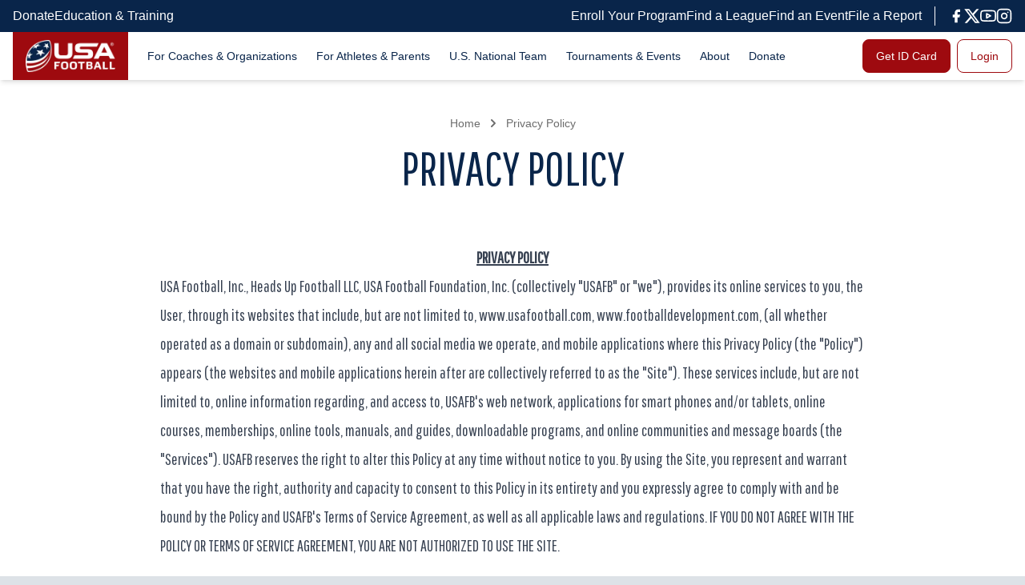

--- FILE ---
content_type: text/html; charset=utf-8
request_url: https://usafootball.com/privacy-policy
body_size: 54061
content:
<!DOCTYPE html><html lang="en" class="__className_7e306c"><head><meta charSet="utf-8"/><link rel="preconnect" href="/" crossorigin=""/><meta name="viewport" content="width=device-width, initial-scale=1"/><link rel="stylesheet" href="/_next/static/css/29c46288f2b31cd2.css" data-precedence="next"/><link rel="stylesheet" href="/_next/static/css/603eb6a6532ef4bd.css" data-precedence="next"/><link rel="preload" as="script" fetchPriority="low" href="/_next/static/chunks/webpack-b14ce8a1ccefafdb.js"/><script src="/_next/static/chunks/fd9d1056-61491fb4d7e211ca.js" async=""></script><script src="/_next/static/chunks/472-930da902dca5c5eb.js" async=""></script><script src="/_next/static/chunks/main-app-033e4b1b906036fb.js" async=""></script><script src="/_next/static/chunks/994-a8d24c8133a2e6ac.js" async=""></script><script src="/_next/static/chunks/583-fd9edd7c3fc33b38.js" async=""></script><script src="/_next/static/chunks/306-d8da007f3470bb26.js" async=""></script><script src="/_next/static/chunks/783-3fc719e8d08c766e.js" async=""></script><script src="/_next/static/chunks/app/%5Bslug%5D/page-3fdde2b570e999b3.js" async=""></script><script src="/_next/static/chunks/app/layout-91f01678cfadda59.js" async=""></script><link rel="preload" href="https://securepubads.g.doubleclick.net/tag/js/gpt.js" as="script"/><link rel="preload" href="https://www.googletagmanager.com/gtm.js?id=GTM-5M3S9TTR" as="script"/><title>Privacy Policy | USA Football</title><meta name="description" content="View USA Football&#x27;s Privacy Policy. "/><link rel="icon" href="/favicon.ico" type="image/x-icon" sizes="72x72"/><meta name="next-size-adjust"/><script src="/_next/static/chunks/polyfills-c67a75d1b6f99dc8.js" noModule=""></script></head><body><main class="mx-auto max-w-[1920px] bg-white"><div style="padding-top:truepx"><nav id="desktop-navigation" class="hidden lg:flex flex-col items-start justify-start z-50 fixed top-0 left-0 right-0 w-full mx-auto max-w-[1920px]"><div class="hidden lg:flex items-center justify-start bg-blue px-4 py-2 w-full"><div class="flex justify-between items-center w-full mx-auto max-w-[108rem]"><div class="flex items-center justify-start gap-x-4 font-body"><a target="_self" class="flex items-center justify-start gap-2 text-white hover:underline flex-row-reverse" href="/donate"><span class="block">Donate</span></a><a target="_self" class="flex items-center justify-start gap-2 text-white hover:underline flex-row-reverse" href="/education-and-training"><span class="block">Education &amp; Training</span></a></div><div class="flex items-center justify-start  font-body"><div class="flex items-center justify-start gap-x-4"><a target="_self" class="flex items-center justify-start gap-2 text-white hover:underline flex-row-reverse" href="/enrollment"><span class="block">Enroll Your Program</span></a><a target="_blank" class="flex items-center justify-start gap-2 text-white hover:underline flex-row-reverse" href="https://leaguefinder.usafootball.com/"><span class="block">Find a League</span></a><a target="_blank" class="flex items-center justify-start gap-2 text-white hover:underline flex-row-reverse" href="https://eventfinder.usafootball.com"><span class="block">Find an Event</span></a><a target="_self" class="flex items-center justify-start gap-2 text-white hover:underline flex-row-reverse" href="https://usafootball.com/coaches-organizations/athlete-protection"><span class="block">File a Report</span></a></div><hr class="mx-4 block h-6 bg-white pr-px undefined"/><div class="flex items-center justify-start gap-x-3 undefined"><a target="_blank" class="flex items-center justify-start text-white hover:opacity-70" href="https://www.facebook.com/usafootball"><div class="sr-only">facebook</div><svg xmlns="http://www.w3.org/2000/svg" width="20" height="20" viewBox="0 0 24 24" fill="currentColor" stroke="currentColor" stroke-width="0" stroke-linecap="round" stroke-linejoin="round"><path d="M18 2h-3a5 5 0 0 0-5 5v3H7v4h3v8h4v-8h3l1-4h-4V7a1 1 0 0 1 1-1h3z"></path></svg></a><a target="_blank" class="flex items-center justify-start text-white hover:opacity-70" href="https://www.twitter.com/usafootball"><div class="sr-only">twitter</div><svg width="20" height="20" viewBox="0 0 31 28" fill="none" xmlns="http://www.w3.org/2000/svg"><path d="M24.0051 0.458008H28.6015L18.5624 11.9294L30.3723 27.5413H21.1275L13.8814 18.0752L5.60018 27.5413H0.997315L11.733 15.2692L0.411377 0.458008H9.89054L16.4335 9.11035L24.0051 0.458008ZM22.3905 24.7939H24.9361L8.50383 3.06217H5.76945L22.3905 24.7939Z" fill="currentColor"></path></svg></a><a target="_blank" class="flex items-center justify-start text-white hover:opacity-70" href="https://www.youtube.com/usafootball"><div class="sr-only">youtube</div><svg xmlns="http://www.w3.org/2000/svg" width="20" height="20" viewBox="0 0 24 24" fill="none" stroke="currentColor" stroke-width="2" stroke-linecap="round" stroke-linejoin="round"><path d="M22.54 6.42a2.78 2.78 0 0 0-1.94-2C18.88 4 12 4 12 4s-6.88 0-8.6.46a2.78 2.78 0 0 0-1.94 2A29 29 0 0 0 1 11.75a29 29 0 0 0 .46 5.33A2.78 2.78 0 0 0 3.4 19c1.72.46 8.6.46 8.6.46s6.88 0 8.6-.46a2.78 2.78 0 0 0 1.94-2 29 29 0 0 0 .46-5.25 29 29 0 0 0-.46-5.33z"></path><polygon points="9.75 15.02 15.5 11.75 9.75 8.48 9.75 15.02"></polygon></svg></a><a target="_blank" class="flex items-center justify-start text-white hover:opacity-70" href="https://www.instagram.com/usafootball"><div class="sr-only">instagram</div><svg xmlns="http://www.w3.org/2000/svg" width="20" height="20" viewBox="0 0 24 24" fill="none" stroke="currentColor" stroke-width="2" stroke-linecap="round" stroke-linejoin="round"><rect x="2" y="2" width="20" height="20" rx="5" ry="5"></rect><path d="M16 11.37A4 4 0 1 1 12.63 8 4 4 0 0 1 16 11.37z"></path><line x1="17.5" y1="6.5" x2="17.51" y2="6.5"></line></svg></a></div></div></div></div><div class="relative flex w-full justify-between bg-white pl-0 pr-4 shadow-md lg:px-4"><div class="flex justify-between w-full mx-auto max-w-[108rem]"><div class="flex items-center justify-start"><a class="flex h-full flex-shrink-0 flex-col items-center justify-start bg-red p-1.5 sm:p-2 lg:px-4 lg:py-2.5" href="/"><div class="sr-only">Home</div><div class="relative w-14 px-1.5 sm:w-16 lg:hidden"><img alt="USA Football Logo" loading="lazy" width="452" height="557" decoding="async" data-nimg="1" class="block lg:hidden" style="color:transparent" srcSet="/_next/image?url=https%3A%2F%2Fsquidex.usafootball.com%2Fapi%2Fassets%2Fusawebsite%2Fad414bb8-d3d7-4999-b2f1-0f2718bc9903%2F&amp;w=640&amp;q=75 1x, /_next/image?url=https%3A%2F%2Fsquidex.usafootball.com%2Fapi%2Fassets%2Fusawebsite%2Fad414bb8-d3d7-4999-b2f1-0f2718bc9903%2F&amp;w=1080&amp;q=75 2x" src="/_next/image?url=https%3A%2F%2Fsquidex.usafootball.com%2Fapi%2Fassets%2Fusawebsite%2Fad414bb8-d3d7-4999-b2f1-0f2718bc9903%2F&amp;w=1080&amp;q=75"/></div><img alt="USA Football Logo" loading="lazy" width="200" height="72" decoding="async" data-nimg="1" class="hidden w-28 lg:block" style="color:transparent" srcSet="/_next/image?url=https%3A%2F%2Fsquidex.usafootball.com%2Fapi%2Fassets%2Fusawebsite%2Fa6ddf02e-54bf-4076-9367-66ef3863dc0f%2F&amp;w=256&amp;q=75 1x, /_next/image?url=https%3A%2F%2Fsquidex.usafootball.com%2Fapi%2Fassets%2Fusawebsite%2Fa6ddf02e-54bf-4076-9367-66ef3863dc0f%2F&amp;w=640&amp;q=75 2x" src="/_next/image?url=https%3A%2F%2Fsquidex.usafootball.com%2Fapi%2Fassets%2Fusawebsite%2Fa6ddf02e-54bf-4076-9367-66ef3863dc0f%2F&amp;w=640&amp;q=75"/></a><ul class="hidden w-full items-center justify-start gap-x-1 text-ellipsis px-2 lg:flex lg:pr-32 xl:gap-x-4 xl:pl-3"><li class="group"><a class="menuText font-body block relative whitespace-nowrap rounded-md px-1 py-2 text-blue hover:bg-gray-50 xl:px-3" href="/coaches-organizations">For Coaches &amp; Organizations<div class="w-full h-3.5 absolute top-[100%]"></div></a><div class="z-50 hidden transition-opacity opacity-0 group-hover:flex group-hover:opacity-100 absolute top-[100%]   justify-start rounded-b-lg bg-white shadow-md overflow-hidden"><div class="grid grid-cols-2 items-start justify-start bg-white rounded-bl-lg"><div class="flex flex-col items-start justify-start p-4"><div class="mb-4 font-display uppercase">For Coaches</div><ul class="font-body"><li class="mb-2 xl:mb-4"><a class="text-sm hover:underline xl:text-base flex justify-start items-center gap-2.5 undefined text-blue" target="_self" href="/membership-id"><span class="block">Coach ID</span></a></li><li class="mb-2 xl:mb-4"><a class="text-sm hover:underline xl:text-base flex justify-start items-center gap-2.5 undefined text-blue" target="_self" href="/youth-coach-course"><span class="block">Coach Tackle &amp; Flag Course</span></a></li><li class="mb-2 xl:mb-4"><a class="text-sm hover:underline xl:text-base flex justify-start items-center gap-2.5 undefined text-blue" target="_self" href="/coach-training-program"><span class="block">Coach Training Program</span></a></li><li class="mb-2 xl:mb-4"><a class="text-sm hover:underline xl:text-base flex justify-start items-center gap-2.5 undefined text-blue" target="_self" href="/advanced-flag-course"><span class="block">Coach Advanced Flag Course</span></a></li><li class="mb-2 xl:mb-4"><a class="text-sm hover:underline xl:text-base flex justify-start items-center gap-2.5 undefined text-blue" target="_self" href="/coaches-organizations/coach-tools"><span class="block">Coach Tools </span></a></li><li class="mb-2 xl:mb-4"><a class="text-sm hover:underline xl:text-base flex justify-start items-center gap-2.5 undefined text-blue" target="_self" href="/health-safety"><span class="block">Health &amp; Safety</span></a></li><li class="mb-2 xl:mb-4"><a href="https://fdm.usafootball.com" class="text-sm hover:underline xl:text-base flex justify-start items-center gap-2.5 undefined text-blue" target="_blank"><span class="block">Football Development Model</span><svg xmlns="http://www.w3.org/2000/svg" width="16" height="16" viewBox="0 0 24 24" fill="none" stroke="currentColor" stroke-width="2" stroke-linecap="round" stroke-linejoin="round"><path d="M18 13v6a2 2 0 0 1-2 2H5a2 2 0 0 1-2-2V8a2 2 0 0 1 2-2h6"></path><polyline points="15 3 21 3 21 9"></polyline><line x1="10" y1="14" x2="21" y2="3"></line></svg></a></li></ul></div><div class="flex flex-col items-start justify-start py-4 pl-4 pr-12"><div class="mb-4 font-display uppercase">For Organizations</div><ul class="font-body"><li class="mb-2 xl:mb-4"><a class="text-sm hover:underline xl:text-base flex justify-start items-center gap-2.5 undefined text-blue" target="_self" href="/enrollment"><span class="block">Enroll Your Organization</span></a></li><li class="mb-2 xl:mb-4"><a class="text-sm hover:underline xl:text-base flex justify-start items-center gap-2.5 undefined text-blue" target="_self" href="/enrollment-plus"><span class="block">Enrollment Plus+</span></a></li><li class="mb-2 xl:mb-4"><a class="text-sm hover:underline xl:text-base flex justify-start items-center gap-2.5 undefined text-blue" target="_self" href="/grants"><span class="block">Football Grants</span></a></li><li class="mb-2 xl:mb-4"><a href="/resources/director-player-safety" class="text-sm hover:underline xl:text-base flex justify-start items-center gap-2.5 undefined text-blue" target="_self"><span class="block">Director of Player Safety Initiative</span></a></li><li class="mb-2 xl:mb-4"><a class="text-sm hover:underline xl:text-base flex justify-start items-center gap-2.5 undefined text-blue" target="_self" href="/flag-officials-course"><span class="block">Flag Officials Course</span></a></li><li class="mb-2 xl:mb-4"><a class="text-sm hover:underline xl:text-base flex justify-start items-center gap-2.5 undefined text-blue" target="_self" href="/league-finder-placement"><span class="block">League Finder Placement </span></a></li><li class="mb-2 xl:mb-4"><a class="text-sm hover:underline xl:text-base flex justify-start items-center gap-2.5 undefined text-blue" target="_self" href="/league-resources"><span class="block">League Resources </span></a></li><li class="mb-2 xl:mb-4"><a class="text-sm hover:underline xl:text-base flex justify-start items-center gap-2.5 undefined text-blue" target="_self" href="/coaches-organizations/football-background-checks"><span class="block">Football Background Checks</span></a></li><li class="mb-2 xl:mb-4"><a class="text-sm hover:underline xl:text-base flex justify-start items-center gap-2.5 undefined text-blue" target="_self" href="/coaches-organizations/football-insurance"><span class="block">Football Insurance</span></a></li><li class="mb-2 xl:mb-4"><a href="https://usafootball.com/resources/start-a-flag-football-program" class="text-sm hover:underline xl:text-base flex justify-start items-center gap-2.5 undefined text-blue" target="_self"><span class="block">Starting a Flag Football Program</span></a></li></ul></div></div><div class="bg-gray-light flex flex-col items-start justify-start gap-4 p-4 xl:max-w-sm rounded-br-lg"><div class="relative flex flex-col items-start justify-start overflow-hidden rounded-lg bg-black w-72 xl:w-[352px] p-4"><img alt="Background Image - Placeholder Alt" loading="lazy" width="350" height="150" decoding="async" data-nimg="1" class="absolute inset-0 h-full w-full object-cover" style="color:transparent" srcSet="/_next/image?url=https%3A%2F%2Fsquidex.usafootball.com%2Fapi%2Fassets%2Fusawebsite%2F5d766db0-a117-4e81-8329-216c90b06f29%2F&amp;w=384&amp;q=75 1x, /_next/image?url=https%3A%2F%2Fsquidex.usafootball.com%2Fapi%2Fassets%2Fusawebsite%2F5d766db0-a117-4e81-8329-216c90b06f29%2F&amp;w=750&amp;q=75 2x" src="/_next/image?url=https%3A%2F%2Fsquidex.usafootball.com%2Fapi%2Fassets%2Fusawebsite%2F5d766db0-a117-4e81-8329-216c90b06f29%2F&amp;w=750&amp;q=75"/><div class="absolute inset-0 h-full w-full bg-gradient-to-r from-blue to-transparent"></div><div class="z-10 mb-2 w-4/5 font-display text-lg uppercase text-white xl:text-2xl">STEP UP TO THE STANDARD</div><p class="z-10 mb-3 w-3/4 font-body text-white text-xs xl:text-base">Join coaches, officials, and organizations nationwide elevating their skills through USA Football&#x27;s education and training.</p><a target="_self" href="https://usafootball.com/education-and-training" class="font-body menuText z-10 hidden items-center justify-start gap-x-2 rounded-lg border border-white px-2 py-1.5 text-sm text-white hover:opacity-70 disabled:bg-opacity-50 lg:flex">Get Started</a></div><div class="relative flex flex-col items-start justify-start overflow-hidden rounded-lg bg-black w-72 xl:w-[352px] p-4"><img alt="Background Image - Placeholder Alt" loading="lazy" width="350" height="150" decoding="async" data-nimg="1" class="absolute inset-0 h-full w-full object-cover" style="color:transparent" srcSet="/_next/image?url=https%3A%2F%2Fsquidex.usafootball.com%2Fapi%2Fassets%2Fusawebsite%2Fad118497-7083-40ab-b128-7569e61dd74b%2F&amp;w=384&amp;q=75 1x, /_next/image?url=https%3A%2F%2Fsquidex.usafootball.com%2Fapi%2Fassets%2Fusawebsite%2Fad118497-7083-40ab-b128-7569e61dd74b%2F&amp;w=750&amp;q=75 2x" src="/_next/image?url=https%3A%2F%2Fsquidex.usafootball.com%2Fapi%2Fassets%2Fusawebsite%2Fad118497-7083-40ab-b128-7569e61dd74b%2F&amp;w=750&amp;q=75"/><div class="absolute inset-0 h-full w-full bg-gradient-to-r from-blue to-transparent"></div><div class="z-10 mb-2 w-4/5 font-display text-lg uppercase text-white xl:text-2xl">START YOUR PATHWAY</div><p class="z-10 mb-3 w-3/4 font-body text-white text-xs xl:text-base">Whether you’re coaching or officiating, a USA Football ID begins your journey to the National Team pathway.</p><a target="_self" href="/membership-id" class="font-body menuText z-10 hidden items-center justify-start gap-x-2 rounded-lg border border-white px-2 py-1.5 text-sm text-white hover:opacity-70 disabled:bg-opacity-50 lg:flex">Learn More</a></div></div></div></li><li class="group"><a class="menuText font-body block relative whitespace-nowrap rounded-md px-1 py-2 text-blue hover:bg-gray-50 xl:px-3" href="/athletes-parents">For Athletes &amp; Parents<div class="w-full h-3.5 absolute top-[100%]"></div></a><div class="z-50 hidden transition-opacity opacity-0 group-hover:flex group-hover:opacity-100 absolute top-[100%]   justify-start rounded-b-lg bg-white shadow-md overflow-hidden"><div class="grid grid-cols-1 items-start justify-start bg-white rounded-bl-lg"><div class="flex flex-col items-start justify-start p-4"><ul class="font-body"><li class="mb-2 xl:mb-4"><a class="text-sm hover:underline xl:text-base flex justify-start items-center gap-2.5 undefined text-blue" target="_self" href="/membership-id"><span class="block">Athlete ID</span></a></li><li class="mb-2 xl:mb-4"><a class="text-sm hover:underline xl:text-base flex justify-start items-center gap-2.5 undefined text-blue" target="_self" href="/age-verification"><span class="block">Age Verification &amp; Roster Card</span></a></li><li class="mb-2 xl:mb-4"><a class="text-sm hover:underline xl:text-base flex justify-start items-center gap-2.5 undefined text-blue" target="_self" href="/health-safety"><span class="block">Health &amp; Safety</span></a></li><li class="mb-2 xl:mb-4"><a href="https://usafootball.com/coaches-organizations/athlete-protection" class="text-sm hover:underline xl:text-base flex justify-start items-center gap-2.5 undefined text-blue" target="_self"><span class="block">Athlete Protection</span></a></li><li class="mb-2 xl:mb-4"><a href="https://leaguefinder.usafootball.com" class="text-sm hover:underline xl:text-base flex justify-start items-center gap-2.5 undefined text-blue" target="_blank"><span class="block">Find a Football League or Team </span></a></li><li class="mb-2 xl:mb-4"><a class="text-sm hover:underline xl:text-base flex justify-start items-center gap-2.5 undefined text-blue" target="_self" href="/athletes-parents/how-to-be-on-the-national-team"><span class="block">Flag National Team Pathway</span></a></li><li class="mb-2 xl:mb-4"><a class="text-sm hover:underline xl:text-base flex justify-start items-center gap-2.5 undefined text-blue" target="_self" href="/athletes-parents/parent-resources"><span class="block">Parent &amp; Guardian Resources</span></a></li><li class="mb-2 xl:mb-4"><a href="https://fdm.usafootball.com" class="text-sm hover:underline xl:text-base flex justify-start items-center gap-2.5 undefined text-blue" target="_blank"><span class="block">Football Development Model </span><svg xmlns="http://www.w3.org/2000/svg" width="16" height="16" viewBox="0 0 24 24" fill="none" stroke="currentColor" stroke-width="2" stroke-linecap="round" stroke-linejoin="round"><path d="M18 13v6a2 2 0 0 1-2 2H5a2 2 0 0 1-2-2V8a2 2 0 0 1 2-2h6"></path><polyline points="15 3 21 3 21 9"></polyline><line x1="10" y1="14" x2="21" y2="3"></line></svg></a></li><li class="mb-2 xl:mb-4"><a class="text-sm hover:underline xl:text-base flex justify-start items-center gap-2.5 undefined text-blue" target="_self" href="/national-team/talent-id-camp"><span class="block">Flag Football Camps</span></a></li></ul></div></div><div class="bg-gray-light flex flex-col items-start justify-start gap-4 p-4 xl:max-w-sm rounded-br-lg"><div class="relative flex flex-col items-start justify-start overflow-hidden rounded-lg bg-black w-72 xl:w-[352px] p-4"><img alt="Background Image - Placeholder Alt" loading="lazy" width="350" height="150" decoding="async" data-nimg="1" class="absolute inset-0 h-full w-full object-cover" style="color:transparent" srcSet="/_next/image?url=https%3A%2F%2Fsquidex.usafootball.com%2Fapi%2Fassets%2Fusawebsite%2F610833e2-f3b3-4fe7-87c5-150206fd64cc%2F&amp;w=384&amp;q=75 1x, /_next/image?url=https%3A%2F%2Fsquidex.usafootball.com%2Fapi%2Fassets%2Fusawebsite%2F610833e2-f3b3-4fe7-87c5-150206fd64cc%2F&amp;w=750&amp;q=75 2x" src="/_next/image?url=https%3A%2F%2Fsquidex.usafootball.com%2Fapi%2Fassets%2Fusawebsite%2F610833e2-f3b3-4fe7-87c5-150206fd64cc%2F&amp;w=750&amp;q=75"/><div class="absolute inset-0 h-full w-full bg-gradient-to-r from-blue to-transparent"></div><div class="z-10 mb-2 w-4/5 font-display text-lg uppercase text-white xl:text-2xl">Parent Guide</div><p class="z-10 mb-3 w-3/4 font-body text-white text-xs xl:text-base"></p><a target="_blank" href="https://guides.usafootball.com/5593/54847/index.html" class="font-body menuText z-10 hidden items-center justify-start gap-x-2 rounded-lg border border-white px-2 py-1.5 text-sm text-white hover:opacity-70 disabled:bg-opacity-50 lg:flex">Access Now<svg xmlns="http://www.w3.org/2000/svg" width="16" height="16" viewBox="0 0 24 24" fill="none" stroke="currentColor" stroke-width="2" stroke-linecap="round" stroke-linejoin="round"><path d="M18 13v6a2 2 0 0 1-2 2H5a2 2 0 0 1-2-2V8a2 2 0 0 1 2-2h6"></path><polyline points="15 3 21 3 21 9"></polyline><line x1="10" y1="14" x2="21" y2="3"></line></svg></a></div><div class="relative flex flex-col items-start justify-start overflow-hidden rounded-lg bg-black w-72 xl:w-[352px] p-4"><img alt="Background Image - Placeholder Alt" loading="lazy" width="350" height="150" decoding="async" data-nimg="1" class="absolute inset-0 h-full w-full object-cover" style="color:transparent" srcSet="/_next/image?url=https%3A%2F%2Fsquidex.usafootball.com%2Fapi%2Fassets%2Fusawebsite%2Ff44be204-65b8-4125-b1b5-ac60ad764ea3%2F&amp;w=384&amp;q=75 1x, /_next/image?url=https%3A%2F%2Fsquidex.usafootball.com%2Fapi%2Fassets%2Fusawebsite%2Ff44be204-65b8-4125-b1b5-ac60ad764ea3%2F&amp;w=750&amp;q=75 2x" src="/_next/image?url=https%3A%2F%2Fsquidex.usafootball.com%2Fapi%2Fassets%2Fusawebsite%2Ff44be204-65b8-4125-b1b5-ac60ad764ea3%2F&amp;w=750&amp;q=75"/><div class="absolute inset-0 h-full w-full bg-gradient-to-r from-blue to-transparent"></div><div class="z-10 mb-2 w-4/5 font-display text-lg uppercase text-white xl:text-2xl">Get Your Athlete ID</div><p class="z-10 mb-3 w-3/4 font-body text-white text-xs xl:text-base"></p><a target="_self" href="/membership-id" class="font-body menuText z-10 hidden items-center justify-start gap-x-2 rounded-lg border border-white px-2 py-1.5 text-sm text-white hover:opacity-70 disabled:bg-opacity-50 lg:flex">Learn More</a></div><div class="relative flex flex-col items-start justify-start overflow-hidden rounded-lg bg-black w-72 xl:w-[352px] p-4"><img alt="Background Image - Placeholder Alt" loading="lazy" width="350" height="150" decoding="async" data-nimg="1" class="absolute inset-0 h-full w-full object-cover" style="color:transparent" srcSet="/_next/image?url=https%3A%2F%2Fsquidex.usafootball.com%2Fapi%2Fassets%2Fusawebsite%2F0b38608f-2dfc-4d02-9623-c3beb85ad86b%2F&amp;w=384&amp;q=75 1x, /_next/image?url=https%3A%2F%2Fsquidex.usafootball.com%2Fapi%2Fassets%2Fusawebsite%2F0b38608f-2dfc-4d02-9623-c3beb85ad86b%2F&amp;w=750&amp;q=75 2x" src="/_next/image?url=https%3A%2F%2Fsquidex.usafootball.com%2Fapi%2Fassets%2Fusawebsite%2F0b38608f-2dfc-4d02-9623-c3beb85ad86b%2F&amp;w=750&amp;q=75"/><div class="absolute inset-0 h-full w-full bg-gradient-to-r from-blue to-transparent"></div><div class="z-10 mb-2 w-4/5 font-display text-lg uppercase text-white xl:text-2xl">Nominate an Athlete</div><p class="z-10 mb-3 w-3/4 font-body text-white text-xs xl:text-base"></p><a target="_self" href="/national-team/development-program#nominate" class="font-body menuText z-10 hidden items-center justify-start gap-x-2 rounded-lg border border-white px-2 py-1.5 text-sm text-white hover:opacity-70 disabled:bg-opacity-50 lg:flex">Get Started</a></div></div></div></li><li class="group"><a class="menuText font-body block relative whitespace-nowrap rounded-md px-1 py-2 text-blue hover:bg-gray-50 xl:px-3" href="/national-team">U.S. National Team<div class="w-full h-3.5 absolute top-[100%]"></div></a><div class="z-50 hidden transition-opacity opacity-0 group-hover:flex group-hover:opacity-100 absolute top-[100%]   justify-start rounded-b-lg bg-white shadow-md overflow-hidden"><div class="grid grid-cols-2 items-start justify-start bg-white rounded-bl-lg"><div class="flex flex-col items-start justify-start p-4"><div class="mb-4 font-display uppercase">Teams &amp; Competitions</div><ul class="font-body"><li class="mb-2 xl:mb-4"><a class="text-sm hover:underline xl:text-base flex justify-start items-center gap-2.5 undefined text-blue" target="_self" href="/national-team/flag-national-teams"><span class="block">Flag National Teams</span></a></li><li class="mb-2 xl:mb-4"><a href="https://usafootball.com/national-team/junior-international-cup" class="text-sm hover:underline xl:text-base flex justify-start items-center gap-2.5 undefined text-blue" target="_self"><span class="block">Junior International Cup</span></a></li><li class="mb-2 xl:mb-4"><a class="text-sm hover:underline xl:text-base flex justify-start items-center gap-2.5 undefined text-blue" target="_self" href="/national-team/tackle-national-teams"><span class="block">Tackle National Teams</span></a></li><li class="mb-2 xl:mb-4"><a class="text-sm hover:underline xl:text-base flex justify-start items-center gap-2.5 undefined text-blue" target="_self" href="/national-team/competitions"><span class="block">Competitions &amp; Results</span></a></li></ul></div><div class="flex flex-col items-start justify-start py-4 pl-4 pr-12"><div class="mb-4 font-display uppercase">Camps &amp; Development</div><ul class="font-body"><li class="mb-2 xl:mb-4"><a class="text-sm hover:underline xl:text-base flex justify-start items-center gap-2.5 undefined text-blue" target="_self" href="/national-team/talent-id-camp"><span class="block">Adult &amp; Youth Talent ID Camps</span></a></li><li class="mb-2 xl:mb-4"><a class="text-sm hover:underline xl:text-base flex justify-start items-center gap-2.5 undefined text-blue" target="_self" href="/national-team/development-program"><span class="block">National Team Development Program</span></a></li><li class="mb-2 xl:mb-4"><a class="text-sm hover:underline xl:text-base flex justify-start items-center gap-2.5 undefined text-blue" target="_self" href="/athletes-parents/how-to-be-on-the-national-team"><span class="block">Selecting the Team</span></a></li><li class="mb-2 xl:mb-4"><a class="text-sm hover:underline xl:text-base flex justify-start items-center gap-2.5 undefined text-blue" target="_self" href="/national-team/rules"><span class="block">Rules</span></a></li></ul></div></div><div class="bg-gray-light flex flex-col items-start justify-start gap-4 p-4 xl:max-w-sm rounded-br-lg"><div class="relative flex flex-col items-start justify-start overflow-hidden rounded-lg bg-black w-72 xl:w-[352px] p-4"><img alt="Background Image - Placeholder Alt" loading="lazy" width="350" height="150" decoding="async" data-nimg="1" class="absolute inset-0 h-full w-full object-cover" style="color:transparent" srcSet="/_next/image?url=https%3A%2F%2Fsquidex.usafootball.com%2Fapi%2Fassets%2Fusawebsite%2Fb436fda8-14fc-47c9-b0a0-5a5f2471e41e%2F&amp;w=384&amp;q=75 1x, /_next/image?url=https%3A%2F%2Fsquidex.usafootball.com%2Fapi%2Fassets%2Fusawebsite%2Fb436fda8-14fc-47c9-b0a0-5a5f2471e41e%2F&amp;w=750&amp;q=75 2x" src="/_next/image?url=https%3A%2F%2Fsquidex.usafootball.com%2Fapi%2Fassets%2Fusawebsite%2Fb436fda8-14fc-47c9-b0a0-5a5f2471e41e%2F&amp;w=750&amp;q=75"/><div class="absolute inset-0 h-full w-full bg-gradient-to-r from-blue to-transparent"></div><div class="z-10 mb-2 w-4/5 font-display text-lg uppercase text-white xl:text-2xl">JOIN THE NATIONAL TEAM PIPELINE</div><p class="z-10 mb-3 w-3/4 font-body text-white text-xs xl:text-base">View Adult &amp; Youth Talent ID Camps</p><a target="_self" href="https://usafootball.com/national-team/talent-id-camp" class="font-body menuText z-10 hidden items-center justify-start gap-x-2 rounded-lg border border-white px-2 py-1.5 text-sm text-white hover:opacity-70 disabled:bg-opacity-50 lg:flex">Learn More</a></div><div class="relative flex flex-col items-start justify-start overflow-hidden rounded-lg bg-black w-72 xl:w-[352px] p-4"><img alt="Background Image - Placeholder Alt" loading="lazy" width="350" height="150" decoding="async" data-nimg="1" class="absolute inset-0 h-full w-full object-cover" style="color:transparent" srcSet="/_next/image?url=https%3A%2F%2Fsquidex.usafootball.com%2Fapi%2Fassets%2Fusawebsite%2F443b1413-27ed-4a1d-92c0-fc0c229098b9%2F&amp;w=384&amp;q=75 1x, /_next/image?url=https%3A%2F%2Fsquidex.usafootball.com%2Fapi%2Fassets%2Fusawebsite%2F443b1413-27ed-4a1d-92c0-fc0c229098b9%2F&amp;w=750&amp;q=75 2x" src="/_next/image?url=https%3A%2F%2Fsquidex.usafootball.com%2Fapi%2Fassets%2Fusawebsite%2F443b1413-27ed-4a1d-92c0-fc0c229098b9%2F&amp;w=750&amp;q=75"/><div class="absolute inset-0 h-full w-full bg-gradient-to-r from-blue to-transparent"></div><div class="z-10 mb-2 w-4/5 font-display text-lg uppercase text-white xl:text-2xl">GET NATIONAL TEAM UPDATES</div><p class="z-10 mb-3 w-3/4 font-body text-white text-xs xl:text-base">Get alerts &amp; stay updated on the U.S. National Teams</p><a target="_blank" href="https://gmtm.com/organizations/249002/usa-football/home" class="font-body menuText z-10 hidden items-center justify-start gap-x-2 rounded-lg border border-white px-2 py-1.5 text-sm text-white hover:opacity-70 disabled:bg-opacity-50 lg:flex">Sign Up<svg xmlns="http://www.w3.org/2000/svg" width="16" height="16" viewBox="0 0 24 24" fill="none" stroke="currentColor" stroke-width="2" stroke-linecap="round" stroke-linejoin="round"><path d="M18 13v6a2 2 0 0 1-2 2H5a2 2 0 0 1-2-2V8a2 2 0 0 1 2-2h6"></path><polyline points="15 3 21 3 21 9"></polyline><line x1="10" y1="14" x2="21" y2="3"></line></svg></a></div></div></div></li><li class="group"><a class="menuText font-body block relative whitespace-nowrap rounded-md px-1 py-2 text-blue hover:bg-gray-50 xl:px-3" href="/tournaments-events">Tournaments &amp; Events<div class="w-full h-3.5 absolute top-[100%]"></div></a><div class="z-50 hidden transition-opacity opacity-0 group-hover:flex group-hover:opacity-100 absolute top-[100%] left-96 xl:left-[550px] 2xl:left-[800px]  justify-start rounded-b-lg bg-white shadow-md overflow-hidden"><div class="grid grid-cols-1 items-start justify-start bg-white rounded-bl-lg"><div class="flex flex-col items-start justify-start p-4"><ul class="font-body"><li class="mb-2 xl:mb-4"><a class="text-sm hover:underline xl:text-base flex justify-start items-center gap-2.5 undefined text-blue" target="_self" href="/national-team/talent-id-camp"><span class="block">Flag Football Camps</span></a></li><li class="mb-2 xl:mb-4"><a href="https://usafootball.com/national-team/select-bowl" class="text-sm hover:underline xl:text-base flex justify-start items-center gap-2.5 undefined text-blue" target="_self"><span class="block">Select Bowl</span></a></li><li class="mb-2 xl:mb-4"><a class="text-sm hover:underline xl:text-base flex justify-start items-center gap-2.5 undefined text-blue" target="_self" href="/summer-series"><span class="block">Summer Series</span></a></li><li class="mb-2 xl:mb-4"><a class="text-sm hover:underline xl:text-base flex justify-start items-center gap-2.5 undefined text-blue" target="_self" href="/tournaments-events/first-down"><span class="block">First Down Camps &amp; Clinics</span></a></li><li class="mb-2 xl:mb-4"><a class="text-sm hover:underline xl:text-base flex justify-start items-center gap-2.5 undefined text-blue" target="_self" href="/tournaments-events/blitz"><span class="block">Blitz Community Events</span></a></li><li class="mb-2 xl:mb-4"><a class="text-sm hover:underline xl:text-base flex justify-start items-center gap-2.5 undefined text-blue" target="_self" href="/kick-throw-go"><span class="block">Kick, Throw &amp; Go</span></a></li><li class="mb-2 xl:mb-4"><a href="https://eventfinder.usafootball.com" class="text-sm hover:underline xl:text-base flex justify-start items-center gap-2.5 undefined text-blue" target="_blank"><span class="block">Find an Event</span><svg xmlns="http://www.w3.org/2000/svg" width="16" height="16" viewBox="0 0 24 24" fill="none" stroke="currentColor" stroke-width="2" stroke-linecap="round" stroke-linejoin="round"><path d="M18 13v6a2 2 0 0 1-2 2H5a2 2 0 0 1-2-2V8a2 2 0 0 1 2-2h6"></path><polyline points="15 3 21 3 21 9"></polyline><line x1="10" y1="14" x2="21" y2="3"></line></svg></a></li></ul></div></div><div class="bg-gray-light flex flex-col items-start justify-start gap-4 p-4 xl:max-w-sm rounded-br-lg"><div class="relative flex flex-col items-start justify-start overflow-hidden rounded-lg bg-black w-72 xl:w-[352px] p-4"><img alt="Background Image - Placeholder Alt" loading="lazy" width="350" height="150" decoding="async" data-nimg="1" class="absolute inset-0 h-full w-full object-cover" style="color:transparent" srcSet="/_next/image?url=https%3A%2F%2Fsquidex.usafootball.com%2Fapi%2Fassets%2Fusawebsite%2F306f1789-bdfd-4690-9078-d103f1642cda%2F&amp;w=384&amp;q=75 1x, /_next/image?url=https%3A%2F%2Fsquidex.usafootball.com%2Fapi%2Fassets%2Fusawebsite%2F306f1789-bdfd-4690-9078-d103f1642cda%2F&amp;w=750&amp;q=75 2x" src="/_next/image?url=https%3A%2F%2Fsquidex.usafootball.com%2Fapi%2Fassets%2Fusawebsite%2F306f1789-bdfd-4690-9078-d103f1642cda%2F&amp;w=750&amp;q=75"/><div class="absolute inset-0 h-full w-full bg-gradient-to-r from-blue to-transparent"></div><div class="z-10 mb-2 w-4/5 font-display text-lg uppercase text-white xl:text-2xl">Put Your Skills On Display</div><p class="z-10 mb-3 w-3/4 font-body text-white text-xs xl:text-base">Check out upcoming Talent ID Camps near you</p><a target="_self" href="/national-team/talent-id-camp" class="font-body menuText z-10 hidden items-center justify-start gap-x-2 rounded-lg border border-white px-2 py-1.5 text-sm text-white hover:opacity-70 disabled:bg-opacity-50 lg:flex">View Camps</a></div></div></div></li><li class="group"><a class="menuText font-body block relative whitespace-nowrap rounded-md px-1 py-2 text-blue hover:bg-gray-50 xl:px-3" href="/about">About<div class="w-full h-3.5 absolute top-[100%]"></div></a><div class="z-50 hidden transition-opacity opacity-0 group-hover:flex group-hover:opacity-100 absolute top-[100%]  left-[600px] xl:left-[980px] justify-start rounded-b-lg bg-white shadow-md overflow-hidden"><div class="grid grid-cols-2 items-start justify-start bg-white rounded-bl-lg"><div class="flex flex-col items-start justify-start p-4"><div class="mb-4 font-display uppercase">Organization</div><ul class="font-body"><li class="mb-2 xl:mb-4"><a class="text-sm hover:underline xl:text-base flex justify-start items-center gap-2.5 undefined text-blue" target="_self" href="/about"><span class="block">Overview</span></a></li><li class="mb-2 xl:mb-4"><a class="text-sm hover:underline xl:text-base flex justify-start items-center gap-2.5 undefined text-blue" target="_self" href="/contact-us"><span class="block">Contact Us</span></a></li><li class="mb-2 xl:mb-4"><a class="text-sm hover:underline xl:text-base flex justify-start items-center gap-2.5 undefined text-blue" target="_self" href="/about/board-of-directors"><span class="block">Board Of Directors</span></a></li><li class="mb-2 xl:mb-4"><a class="text-sm hover:underline xl:text-base flex justify-start items-center gap-2.5 undefined text-blue" target="_self" href="/about/consultants"><span class="block">Consultants</span></a></li><li class="mb-2 xl:mb-4"><a class="text-sm hover:underline xl:text-base flex justify-start items-center gap-2.5 undefined text-blue" target="_self" href="/careers"><span class="block">Careers</span></a></li><li class="mb-2 xl:mb-4"><a class="text-sm hover:underline xl:text-base flex justify-start items-center gap-2.5 undefined text-blue" target="_self" href="/about/be100"><span class="block">BE100</span></a></li></ul></div><div class="flex flex-col items-start justify-start py-4 pl-4 pr-12"><div class="mb-4 font-display uppercase">Governance</div><ul class="font-body"><li class="mb-2 xl:mb-4"><a class="text-sm hover:underline xl:text-base flex justify-start items-center gap-2.5 undefined text-blue" target="_self" href="/about/governance"><span class="block">Overview</span></a></li><li class="mb-2 xl:mb-4"><a class="text-sm hover:underline xl:text-base flex justify-start items-center gap-2.5 undefined text-blue" target="_self" href="/national-governing-body"><span class="block">National Governing Body</span></a></li><li class="mb-2 xl:mb-4"><a class="text-sm hover:underline xl:text-base flex justify-start items-center gap-2.5 undefined text-blue" target="_self" href="/about/councils-committees"><span class="block">Councils &amp; Committees</span></a></li><li class="mb-2 xl:mb-4"><a class="text-sm hover:underline xl:text-base flex justify-start items-center gap-2.5 undefined text-blue" target="_self" href="/coaches-organizations/athlete-protection"><span class="block">Athlete &amp; Participant Safety</span></a></li><li class="mb-2 xl:mb-4"><a class="text-sm hover:underline xl:text-base flex justify-start items-center gap-2.5 undefined text-blue" target="_self" href="/about/commercial-and-brand-usage"><span class="block">Commercial &amp; Brand Guidelines</span></a></li></ul></div><div class="flex flex-col items-start justify-start py-4 pl-4 pr-12"><div class="mb-4 font-display uppercase">Supporters </div><ul class="font-body"><li class="mb-2 xl:mb-4"><a class="text-sm hover:underline xl:text-base flex justify-start items-center gap-2.5 undefined text-blue" target="_self" href="/grants"><span class="block">Grants</span></a></li><li class="mb-2 xl:mb-4"><a class="text-sm hover:underline xl:text-base flex justify-start items-center gap-2.5 undefined text-blue" target="_self" href="/partners"><span class="block">Partners</span></a></li><li class="mb-2 xl:mb-4"><a href="https://usafootball.com/heart-of-a-giant" class="text-sm hover:underline xl:text-base flex justify-start items-center gap-2.5 undefined text-blue" target="_self"><span class="block">Heart of a Giant</span></a></li></ul></div><div class="flex flex-col items-start justify-start py-4 pl-4 pr-12"><div class="mb-4 font-display uppercase">Media </div><ul class="font-body"><li class="mb-2 xl:mb-4"><a class="text-sm hover:underline xl:text-base flex justify-start items-center gap-2.5 undefined text-blue" target="_self" href="/media-center"><span class="block">Media Center</span></a></li><li class="mb-2 xl:mb-4"><a href="https://blogs.usafootball.com" class="text-sm hover:underline xl:text-base flex justify-start items-center gap-2.5 undefined text-blue" target="_blank"><span class="block">Blogs </span><svg xmlns="http://www.w3.org/2000/svg" width="16" height="16" viewBox="0 0 24 24" fill="none" stroke="currentColor" stroke-width="2" stroke-linecap="round" stroke-linejoin="round"><path d="M18 13v6a2 2 0 0 1-2 2H5a2 2 0 0 1-2-2V8a2 2 0 0 1 2-2h6"></path><polyline points="15 3 21 3 21 9"></polyline><line x1="10" y1="14" x2="21" y2="3"></line></svg></a></li><li class="mb-2 xl:mb-4"><a class="text-sm hover:underline xl:text-base flex justify-start items-center gap-2.5 undefined text-blue" target="_self" href="/resources"><span class="block">Resource Library </span></a></li></ul></div></div></div></li><li class="group"><a class="menuText font-body block relative whitespace-nowrap rounded-md px-1 py-2 text-blue hover:bg-gray-50 xl:px-3" href="/donate">Donate<div class="w-full h-3.5 absolute top-[100%]"></div></a><div class="z-50 hidden transition-opacity opacity-0 group-hover:flex group-hover:opacity-100 absolute top-[100%]   justify-start rounded-b-lg bg-white shadow-md overflow-hidden"><div class="grid grid-cols-1 items-start justify-start bg-white rounded-bl-lg"><div class="flex flex-col items-start justify-start p-4"><div class="mb-4 font-display uppercase">Donate</div><ul class="font-body"><li class="mb-2 xl:mb-4"><a href="https://host.nxt.blackbaud.com/donor-form?svcid=tcs&amp;formId=80f3f74a-4abf-473c-85bb-0d6b5b6372b3&amp;envid=p-TAZu_TLdeUSBAyzKb-qhNQ&amp;zone=usa" class="text-sm hover:underline xl:text-base flex justify-start items-center gap-2.5 undefined text-blue" target="_blank"><span class="block">Donate Now</span><svg xmlns="http://www.w3.org/2000/svg" width="16" height="16" viewBox="0 0 24 24" fill="none" stroke="currentColor" stroke-width="2" stroke-linecap="round" stroke-linejoin="round"><path d="M18 13v6a2 2 0 0 1-2 2H5a2 2 0 0 1-2-2V8a2 2 0 0 1 2-2h6"></path><polyline points="15 3 21 3 21 9"></polyline><line x1="10" y1="14" x2="21" y2="3"></line></svg></a></li><li class="mb-2 xl:mb-4"><a class="text-sm hover:underline xl:text-base flex justify-start items-center gap-2.5 undefined text-blue" target="_self" href="/donate"><span class="block">Support USA Football</span></a></li><li class="mb-2 xl:mb-4"><a class="text-sm hover:underline xl:text-base flex justify-start items-center gap-2.5 undefined text-blue" target="_self" href="/stars-and-stripes"><span class="block">Stars &amp; Stripes Fund</span></a></li></ul></div></div></div></li></ul></div><div class="flex items-center justify-start space-x-2 py-2 lg:space-x-2 font-body"><a id="main-navigation-desktop-button-primary_red-:R6qcla:" class="flex w-auto items-center justify-center rounded-lg p-2 whitespace-nowrap disabled:cursor-not-allowed font-body text-center border bg-red border-red text-white hover:opacity-70 disabled:bg-opacity-50 px-4 py-2.5 text-sm gap-x-2" target="_self" href="/membership-id">Get ID Card</a><a id="main-navigation-desktop-button-secondary_red-:Raqcla:" class="flex w-auto items-center justify-center rounded-lg p-2 whitespace-nowrap disabled:cursor-not-allowed font-body text-center border text-red border-red hover:opacity-70 disabled:opacity-50 px-4 py-2.5 text-sm gap-x-2" target="_self" href="https://account.usafootball.com/home">Login</a></div></div></div></nav><section class="w-full lg:hidden block"><nav id="mobile-navigation" class="flex flex-col items-start justify-start z-50 fixed top-0 left-0 right-0 w-full max-w-[1440px] mx-auto"><div class="relative flex w-full justify-between bg-white pl-0 pr-4 shadow-md lg:px-4"><div class="flex items-center justify-start"><a class="flex h-full flex-shrink-0 flex-col items-center justify-start bg-red p-1.5 sm:p-2 lg:px-4 lg:py-2.5" href="/"><div class="sr-only">Home</div><div class="relative w-14 px-1.5 sm:w-16 lg:hidden"><img alt="USA Football Logo" loading="lazy" width="452" height="557" decoding="async" data-nimg="1" class="block lg:hidden" style="color:transparent" srcSet="/_next/image?url=https%3A%2F%2Fsquidex.usafootball.com%2Fapi%2Fassets%2Fusawebsite%2Fad414bb8-d3d7-4999-b2f1-0f2718bc9903%2F&amp;w=640&amp;q=75 1x, /_next/image?url=https%3A%2F%2Fsquidex.usafootball.com%2Fapi%2Fassets%2Fusawebsite%2Fad414bb8-d3d7-4999-b2f1-0f2718bc9903%2F&amp;w=1080&amp;q=75 2x" src="/_next/image?url=https%3A%2F%2Fsquidex.usafootball.com%2Fapi%2Fassets%2Fusawebsite%2Fad414bb8-d3d7-4999-b2f1-0f2718bc9903%2F&amp;w=1080&amp;q=75"/></div><img alt="USA Football Logo" loading="lazy" width="200" height="72" decoding="async" data-nimg="1" class="hidden w-28 lg:block" style="color:transparent" srcSet="/_next/image?url=https%3A%2F%2Fsquidex.usafootball.com%2Fapi%2Fassets%2Fusawebsite%2Fa6ddf02e-54bf-4076-9367-66ef3863dc0f%2F&amp;w=256&amp;q=75 1x, /_next/image?url=https%3A%2F%2Fsquidex.usafootball.com%2Fapi%2Fassets%2Fusawebsite%2Fa6ddf02e-54bf-4076-9367-66ef3863dc0f%2F&amp;w=640&amp;q=75 2x" src="/_next/image?url=https%3A%2F%2Fsquidex.usafootball.com%2Fapi%2Fassets%2Fusawebsite%2Fa6ddf02e-54bf-4076-9367-66ef3863dc0f%2F&amp;w=640&amp;q=75"/></a></div><div class="flex items-center justify-start space-x-2 py-2 lg:space-x-2 font-body"><a id="mobile-navigation-button-primary_red-:R2qccla:" class="flex w-auto items-center justify-center rounded-lg p-2 whitespace-nowrap disabled:cursor-not-allowed font-body text-center border bg-red border-red text-white hover:opacity-70 disabled:bg-opacity-50 px-4 py-2.5 text-sm gap-x-2" target="_self" href="/membership-id">Get ID Card</a><button aria-label="Main Menu" class="border-gray flex items-center justify-start rounded-lg border p-2.5 text-blue hover:opacity-70 disabled:bg-opacity-50 lg:hidden"><svg xmlns="http://www.w3.org/2000/svg" width="20" height="20" viewBox="0 0 24 24" fill="none" stroke="currentColor" stroke-width="2" stroke-linecap="round" stroke-linejoin="round"><line x1="3" y1="12" x2="21" y2="12"></line><line x1="3" y1="6" x2="21" y2="6"></line><line x1="3" y1="18" x2="21" y2="18"></line></svg></button></div></div></nav><div id="mobile-menu" class="bg-white shadow-t-inner fixed z-40 flex flex-col w-full text-sm lg:hidden rounded-b-lg  opacity-0 max-h-0 -translate-y-full transition-all duration-700  " data-mobile-menu-open="false" style="top:-100%"><ul class="bg-white flex flex-col w-full items-center justify-center py-2.5"><li class="w-full"><div class="relative w-full flex justify-between items-center text-blue hover:opacity-70 text-base whitespace-nowrap px-5 py-2 z-20 undefined"><a target="_self" class="flex items-center gap-[6px] font-display uppercase text-2xl py-4 undefined" href="/coaches-organizations"><span class="block">For Coaches &amp; Organizations</span></a><button aria-label="Open menu section" class="border border-blue rounded-lg p-1.5 active:bg-blue active:text-white"><svg xmlns="http://www.w3.org/2000/svg" width="24" height="24" viewBox="0 0 24 24" fill="none" stroke="currentColor" stroke-width="2" stroke-linecap="round" stroke-linejoin="round" class="cursor-pointer rotate-0 transition-transform duration-300"><polyline points="6 9 12 15 18 9"></polyline></svg></button></div><div class="w-full z-10 overflow-hidden shadow-b-inner"><div class="w-full z-10  max-h-0 -translate-y-full opacity-0 transition-all ease-out duration-300 pointer-events-none"><div class="w-full overflow-hidden"><div class="flex shadow-t-inner flex-col items-start justify-start bg-white"><div class="flex flex-col gap-2.5 items-start justify-start pt-5 px-5 -mb-5"><div class="flex flex-col gap-5"><div class="font-display uppercase text-base">For Coaches</div><ul class="mb-5 font-body flex flex-col gap-5"><li class="w-full"><a class="text-sm hover:underline xl:text-base flex justify-start items-center gap-2.5 !text-base text-blue hover:underline undefined text-blue" target="_self" href="/membership-id"><span class="block">Coach ID</span></a></li><li class="w-full"><a class="text-sm hover:underline xl:text-base flex justify-start items-center gap-2.5 !text-base text-blue hover:underline undefined text-blue" target="_self" href="/youth-coach-course"><span class="block">Coach Tackle &amp; Flag Course</span></a></li><li class="w-full"><a class="text-sm hover:underline xl:text-base flex justify-start items-center gap-2.5 !text-base text-blue hover:underline undefined text-blue" target="_self" href="/coach-training-program"><span class="block">Coach Training Program</span></a></li><li class="w-full"><a class="text-sm hover:underline xl:text-base flex justify-start items-center gap-2.5 !text-base text-blue hover:underline undefined text-blue" target="_self" href="/advanced-flag-course"><span class="block">Coach Advanced Flag Course</span></a></li><li class="w-full"><a class="text-sm hover:underline xl:text-base flex justify-start items-center gap-2.5 !text-base text-blue hover:underline undefined text-blue" target="_self" href="/coaches-organizations/coach-tools"><span class="block">Coach Tools </span></a></li><li class="w-full"><a class="text-sm hover:underline xl:text-base flex justify-start items-center gap-2.5 !text-base text-blue hover:underline undefined text-blue" target="_self" href="/health-safety"><span class="block">Health &amp; Safety</span></a></li><li class="w-full"><a href="https://fdm.usafootball.com" class="text-sm hover:underline xl:text-base flex justify-start items-center gap-2.5 !text-base text-blue hover:underline undefined text-blue" target="_self"><span class="block">Football Development Model</span></a></li></ul></div><div class="flex flex-col gap-5"><div class="font-display uppercase text-base">For Organizations</div><ul class="mb-5 font-body flex flex-col gap-5"><li class="w-full"><a class="text-sm hover:underline xl:text-base flex justify-start items-center gap-2.5 !text-base text-blue hover:underline undefined text-blue" target="_self" href="/enrollment"><span class="block">Enroll Your Organization</span></a></li><li class="w-full"><a class="text-sm hover:underline xl:text-base flex justify-start items-center gap-2.5 !text-base text-blue hover:underline undefined text-blue" target="_self" href="/enrollment-plus"><span class="block">Enrollment Plus+</span></a></li><li class="w-full"><a class="text-sm hover:underline xl:text-base flex justify-start items-center gap-2.5 !text-base text-blue hover:underline undefined text-blue" target="_self" href="/grants"><span class="block">Football Grants</span></a></li><li class="w-full"><a href="/resources/director-player-safety" class="text-sm hover:underline xl:text-base flex justify-start items-center gap-2.5 !text-base text-blue hover:underline undefined text-blue" target="_self"><span class="block">Director of Player Safety Initiative</span></a></li><li class="w-full"><a class="text-sm hover:underline xl:text-base flex justify-start items-center gap-2.5 !text-base text-blue hover:underline undefined text-blue" target="_self" href="/flag-officials-course"><span class="block">Flag Officials Course</span></a></li><li class="w-full"><a class="text-sm hover:underline xl:text-base flex justify-start items-center gap-2.5 !text-base text-blue hover:underline undefined text-blue" target="_self" href="/league-finder-placement"><span class="block">League Finder Placement </span></a></li><li class="w-full"><a class="text-sm hover:underline xl:text-base flex justify-start items-center gap-2.5 !text-base text-blue hover:underline undefined text-blue" target="_self" href="/league-resources"><span class="block">League Resources </span></a></li><li class="w-full"><a class="text-sm hover:underline xl:text-base flex justify-start items-center gap-2.5 !text-base text-blue hover:underline undefined text-blue" target="_self" href="/coaches-organizations/football-background-checks"><span class="block">Football Background Checks</span></a></li><li class="w-full"><a class="text-sm hover:underline xl:text-base flex justify-start items-center gap-2.5 !text-base text-blue hover:underline undefined text-blue" target="_self" href="/coaches-organizations/football-insurance"><span class="block">Football Insurance</span></a></li><li class="w-full"><a href="https://usafootball.com/resources/start-a-flag-football-program" class="text-sm hover:underline xl:text-base flex justify-start items-center gap-2.5 !text-base text-blue hover:underline undefined text-blue" target="_self"><span class="block">Starting a Flag Football Program</span></a></li></ul></div></div></div><div class="w-full pt-5 overflow-hidden"></div></div></div></div></li><li class="w-full"><div class="relative w-full flex justify-between items-center text-blue hover:opacity-70 text-base whitespace-nowrap px-5 py-2 z-20 undefined"><a target="_self" class="flex items-center gap-[6px] font-display uppercase text-2xl py-4 undefined" href="/athletes-parents"><span class="block">For Athletes &amp; Parents</span></a><button aria-label="Open menu section" class="border border-blue rounded-lg p-1.5 active:bg-blue active:text-white"><svg xmlns="http://www.w3.org/2000/svg" width="24" height="24" viewBox="0 0 24 24" fill="none" stroke="currentColor" stroke-width="2" stroke-linecap="round" stroke-linejoin="round" class="cursor-pointer rotate-0 transition-transform duration-300"><polyline points="6 9 12 15 18 9"></polyline></svg></button></div><div class="w-full z-10 overflow-hidden shadow-b-inner"><div class="w-full z-10  max-h-0 -translate-y-full opacity-0 transition-all ease-out duration-300 pointer-events-none"><div class="w-full overflow-hidden"><div class="flex shadow-t-inner flex-col items-start justify-start bg-white"><div class="flex flex-col gap-2.5 items-start justify-start pt-5 px-5 -mb-5"><div class="flex flex-col gap-5"><ul class="mb-5 font-body flex flex-col gap-5"><li class="w-full"><a class="text-sm hover:underline xl:text-base flex justify-start items-center gap-2.5 !text-base text-blue hover:underline undefined text-blue" target="_self" href="/membership-id"><span class="block">Athlete ID</span></a></li><li class="w-full"><a class="text-sm hover:underline xl:text-base flex justify-start items-center gap-2.5 !text-base text-blue hover:underline undefined text-blue" target="_self" href="/age-verification"><span class="block">Age Verification &amp; Roster Card</span></a></li><li class="w-full"><a class="text-sm hover:underline xl:text-base flex justify-start items-center gap-2.5 !text-base text-blue hover:underline undefined text-blue" target="_self" href="/health-safety"><span class="block">Health &amp; Safety</span></a></li><li class="w-full"><a href="https://usafootball.com/coaches-organizations/athlete-protection" class="text-sm hover:underline xl:text-base flex justify-start items-center gap-2.5 !text-base text-blue hover:underline undefined text-blue" target="_self"><span class="block">Athlete Protection</span></a></li><li class="w-full"><a href="https://leaguefinder.usafootball.com" class="text-sm hover:underline xl:text-base flex justify-start items-center gap-2.5 !text-base text-blue hover:underline undefined text-blue" target="_self"><span class="block">Find a Football League or Team </span></a></li><li class="w-full"><a class="text-sm hover:underline xl:text-base flex justify-start items-center gap-2.5 !text-base text-blue hover:underline undefined text-blue" target="_self" href="/athletes-parents/how-to-be-on-the-national-team"><span class="block">Flag National Team Pathway</span></a></li><li class="w-full"><a class="text-sm hover:underline xl:text-base flex justify-start items-center gap-2.5 !text-base text-blue hover:underline undefined text-blue" target="_self" href="/athletes-parents/parent-resources"><span class="block">Parent &amp; Guardian Resources</span></a></li><li class="w-full"><a href="https://fdm.usafootball.com" class="text-sm hover:underline xl:text-base flex justify-start items-center gap-2.5 !text-base text-blue hover:underline undefined text-blue" target="_self"><span class="block">Football Development Model </span></a></li><li class="w-full"><a class="text-sm hover:underline xl:text-base flex justify-start items-center gap-2.5 !text-base text-blue hover:underline undefined text-blue" target="_self" href="/national-team/talent-id-camp"><span class="block">Flag Football Camps</span></a></li></ul></div></div></div><div class="w-full pt-5 overflow-hidden"></div></div></div></div></li><li class="w-full"><div class="relative w-full flex justify-between items-center text-blue hover:opacity-70 text-base whitespace-nowrap px-5 py-2 z-20 undefined"><a target="_self" class="flex items-center gap-[6px] font-display uppercase text-2xl py-4 undefined" href="/national-team"><span class="block">U.S. National Team</span></a><button aria-label="Open menu section" class="border border-blue rounded-lg p-1.5 active:bg-blue active:text-white"><svg xmlns="http://www.w3.org/2000/svg" width="24" height="24" viewBox="0 0 24 24" fill="none" stroke="currentColor" stroke-width="2" stroke-linecap="round" stroke-linejoin="round" class="cursor-pointer rotate-0 transition-transform duration-300"><polyline points="6 9 12 15 18 9"></polyline></svg></button></div><div class="w-full z-10 overflow-hidden shadow-b-inner"><div class="w-full z-10  max-h-0 -translate-y-full opacity-0 transition-all ease-out duration-300 pointer-events-none"><div class="w-full overflow-hidden"><div class="flex shadow-t-inner flex-col items-start justify-start bg-white"><div class="flex flex-col gap-2.5 items-start justify-start pt-5 px-5 -mb-5"><div class="flex flex-col gap-5"><div class="font-display uppercase text-base">Teams &amp; Competitions</div><ul class="mb-5 font-body flex flex-col gap-5"><li class="w-full"><a class="text-sm hover:underline xl:text-base flex justify-start items-center gap-2.5 !text-base text-blue hover:underline undefined text-blue" target="_self" href="/national-team/flag-national-teams"><span class="block">Flag National Teams</span></a></li><li class="w-full"><a href="https://usafootball.com/national-team/junior-international-cup" class="text-sm hover:underline xl:text-base flex justify-start items-center gap-2.5 !text-base text-blue hover:underline undefined text-blue" target="_self"><span class="block">Junior International Cup</span></a></li><li class="w-full"><a class="text-sm hover:underline xl:text-base flex justify-start items-center gap-2.5 !text-base text-blue hover:underline undefined text-blue" target="_self" href="/national-team/tackle-national-teams"><span class="block">Tackle National Teams</span></a></li><li class="w-full"><a class="text-sm hover:underline xl:text-base flex justify-start items-center gap-2.5 !text-base text-blue hover:underline undefined text-blue" target="_self" href="/national-team/competitions"><span class="block">Competitions &amp; Results</span></a></li></ul></div><div class="flex flex-col gap-5"><div class="font-display uppercase text-base">Camps &amp; Development</div><ul class="mb-5 font-body flex flex-col gap-5"><li class="w-full"><a class="text-sm hover:underline xl:text-base flex justify-start items-center gap-2.5 !text-base text-blue hover:underline undefined text-blue" target="_self" href="/national-team/talent-id-camp"><span class="block">Adult &amp; Youth Talent ID Camps</span></a></li><li class="w-full"><a class="text-sm hover:underline xl:text-base flex justify-start items-center gap-2.5 !text-base text-blue hover:underline undefined text-blue" target="_self" href="/national-team/development-program"><span class="block">National Team Development Program</span></a></li><li class="w-full"><a class="text-sm hover:underline xl:text-base flex justify-start items-center gap-2.5 !text-base text-blue hover:underline undefined text-blue" target="_self" href="/athletes-parents/how-to-be-on-the-national-team"><span class="block">Selecting the Team</span></a></li><li class="w-full"><a class="text-sm hover:underline xl:text-base flex justify-start items-center gap-2.5 !text-base text-blue hover:underline undefined text-blue" target="_self" href="/national-team/rules"><span class="block">Rules</span></a></li></ul></div></div></div><div class="w-full pt-5 overflow-hidden"></div></div></div></div></li><li class="w-full"><div class="relative w-full flex justify-between items-center text-blue hover:opacity-70 text-base whitespace-nowrap px-5 py-2 z-20 undefined"><a target="_self" class="flex items-center gap-[6px] font-display uppercase text-2xl py-4 undefined" href="/tournaments-events"><span class="block">Tournaments &amp; Events</span></a><button aria-label="Open menu section" class="border border-blue rounded-lg p-1.5 active:bg-blue active:text-white"><svg xmlns="http://www.w3.org/2000/svg" width="24" height="24" viewBox="0 0 24 24" fill="none" stroke="currentColor" stroke-width="2" stroke-linecap="round" stroke-linejoin="round" class="cursor-pointer rotate-0 transition-transform duration-300"><polyline points="6 9 12 15 18 9"></polyline></svg></button></div><div class="w-full z-10 overflow-hidden shadow-b-inner"><div class="w-full z-10  max-h-0 -translate-y-full opacity-0 transition-all ease-out duration-300 pointer-events-none"><div class="w-full overflow-hidden"><div class="flex shadow-t-inner flex-col items-start justify-start bg-white"><div class="flex flex-col gap-2.5 items-start justify-start pt-5 px-5 -mb-5"><div class="flex flex-col gap-5"><ul class="mb-5 font-body flex flex-col gap-5"><li class="w-full"><a class="text-sm hover:underline xl:text-base flex justify-start items-center gap-2.5 !text-base text-blue hover:underline undefined text-blue" target="_self" href="/national-team/talent-id-camp"><span class="block">Flag Football Camps</span></a></li><li class="w-full"><a href="https://usafootball.com/national-team/select-bowl" class="text-sm hover:underline xl:text-base flex justify-start items-center gap-2.5 !text-base text-blue hover:underline undefined text-blue" target="_self"><span class="block">Select Bowl</span></a></li><li class="w-full"><a class="text-sm hover:underline xl:text-base flex justify-start items-center gap-2.5 !text-base text-blue hover:underline undefined text-blue" target="_self" href="/summer-series"><span class="block">Summer Series</span></a></li><li class="w-full"><a class="text-sm hover:underline xl:text-base flex justify-start items-center gap-2.5 !text-base text-blue hover:underline undefined text-blue" target="_self" href="/tournaments-events/first-down"><span class="block">First Down Camps &amp; Clinics</span></a></li><li class="w-full"><a class="text-sm hover:underline xl:text-base flex justify-start items-center gap-2.5 !text-base text-blue hover:underline undefined text-blue" target="_self" href="/tournaments-events/blitz"><span class="block">Blitz Community Events</span></a></li><li class="w-full"><a class="text-sm hover:underline xl:text-base flex justify-start items-center gap-2.5 !text-base text-blue hover:underline undefined text-blue" target="_self" href="/kick-throw-go"><span class="block">Kick, Throw &amp; Go</span></a></li><li class="w-full"><a href="https://eventfinder.usafootball.com" class="text-sm hover:underline xl:text-base flex justify-start items-center gap-2.5 !text-base text-blue hover:underline undefined text-blue" target="_self"><span class="block">Find an Event</span></a></li></ul></div></div></div><div class="w-full pt-5 overflow-hidden"></div></div></div></div></li><li class="w-full"><div class="relative w-full flex justify-between items-center text-blue hover:opacity-70 text-base whitespace-nowrap px-5 py-2 z-20 undefined"><a target="_self" class="flex items-center gap-[6px] font-display uppercase text-2xl py-4 undefined" href="/about"><span class="block">About</span></a><button aria-label="Open menu section" class="border border-blue rounded-lg p-1.5 active:bg-blue active:text-white"><svg xmlns="http://www.w3.org/2000/svg" width="24" height="24" viewBox="0 0 24 24" fill="none" stroke="currentColor" stroke-width="2" stroke-linecap="round" stroke-linejoin="round" class="cursor-pointer rotate-0 transition-transform duration-300"><polyline points="6 9 12 15 18 9"></polyline></svg></button></div><div class="w-full z-10 overflow-hidden shadow-b-inner"><div class="w-full z-10  max-h-0 -translate-y-full opacity-0 transition-all ease-out duration-300 pointer-events-none"><div class="w-full overflow-hidden"><div class="flex shadow-t-inner flex-col items-start justify-start bg-white"><div class="flex flex-col gap-2.5 items-start justify-start pt-5 px-5 -mb-5"><div class="flex flex-col gap-5"><div class="font-display uppercase text-base">Organization</div><ul class="mb-5 font-body flex flex-col gap-5"><li class="w-full"><a class="text-sm hover:underline xl:text-base flex justify-start items-center gap-2.5 !text-base text-blue hover:underline undefined text-blue" target="_self" href="/about"><span class="block">Overview</span></a></li><li class="w-full"><a class="text-sm hover:underline xl:text-base flex justify-start items-center gap-2.5 !text-base text-blue hover:underline undefined text-blue" target="_self" href="/contact-us"><span class="block">Contact Us</span></a></li><li class="w-full"><a class="text-sm hover:underline xl:text-base flex justify-start items-center gap-2.5 !text-base text-blue hover:underline undefined text-blue" target="_self" href="/about/board-of-directors"><span class="block">Board Of Directors</span></a></li><li class="w-full"><a class="text-sm hover:underline xl:text-base flex justify-start items-center gap-2.5 !text-base text-blue hover:underline undefined text-blue" target="_self" href="/about/consultants"><span class="block">Consultants</span></a></li><li class="w-full"><a class="text-sm hover:underline xl:text-base flex justify-start items-center gap-2.5 !text-base text-blue hover:underline undefined text-blue" target="_self" href="/careers"><span class="block">Careers</span></a></li><li class="w-full"><a class="text-sm hover:underline xl:text-base flex justify-start items-center gap-2.5 !text-base text-blue hover:underline undefined text-blue" target="_self" href="/about/be100"><span class="block">BE100</span></a></li></ul></div><div class="flex flex-col gap-5"><div class="font-display uppercase text-base">Governance</div><ul class="mb-5 font-body flex flex-col gap-5"><li class="w-full"><a class="text-sm hover:underline xl:text-base flex justify-start items-center gap-2.5 !text-base text-blue hover:underline undefined text-blue" target="_self" href="/about/governance"><span class="block">Overview</span></a></li><li class="w-full"><a class="text-sm hover:underline xl:text-base flex justify-start items-center gap-2.5 !text-base text-blue hover:underline undefined text-blue" target="_self" href="/national-governing-body"><span class="block">National Governing Body</span></a></li><li class="w-full"><a class="text-sm hover:underline xl:text-base flex justify-start items-center gap-2.5 !text-base text-blue hover:underline undefined text-blue" target="_self" href="/about/councils-committees"><span class="block">Councils &amp; Committees</span></a></li><li class="w-full"><a class="text-sm hover:underline xl:text-base flex justify-start items-center gap-2.5 !text-base text-blue hover:underline undefined text-blue" target="_self" href="/coaches-organizations/athlete-protection"><span class="block">Athlete &amp; Participant Safety</span></a></li><li class="w-full"><a class="text-sm hover:underline xl:text-base flex justify-start items-center gap-2.5 !text-base text-blue hover:underline undefined text-blue" target="_self" href="/about/commercial-and-brand-usage"><span class="block">Commercial &amp; Brand Guidelines</span></a></li></ul></div><div class="flex flex-col gap-5"><div class="font-display uppercase text-base">Supporters </div><ul class="mb-5 font-body flex flex-col gap-5"><li class="w-full"><a class="text-sm hover:underline xl:text-base flex justify-start items-center gap-2.5 !text-base text-blue hover:underline undefined text-blue" target="_self" href="/grants"><span class="block">Grants</span></a></li><li class="w-full"><a class="text-sm hover:underline xl:text-base flex justify-start items-center gap-2.5 !text-base text-blue hover:underline undefined text-blue" target="_self" href="/partners"><span class="block">Partners</span></a></li><li class="w-full"><a href="https://usafootball.com/heart-of-a-giant" class="text-sm hover:underline xl:text-base flex justify-start items-center gap-2.5 !text-base text-blue hover:underline undefined text-blue" target="_self"><span class="block">Heart of a Giant</span></a></li></ul></div><div class="flex flex-col gap-5"><div class="font-display uppercase text-base">Media </div><ul class="mb-5 font-body flex flex-col gap-5"><li class="w-full"><a class="text-sm hover:underline xl:text-base flex justify-start items-center gap-2.5 !text-base text-blue hover:underline undefined text-blue" target="_self" href="/media-center"><span class="block">Media Center</span></a></li><li class="w-full"><a href="https://blogs.usafootball.com" class="text-sm hover:underline xl:text-base flex justify-start items-center gap-2.5 !text-base text-blue hover:underline undefined text-blue" target="_self"><span class="block">Blogs </span></a></li><li class="w-full"><a class="text-sm hover:underline xl:text-base flex justify-start items-center gap-2.5 !text-base text-blue hover:underline undefined text-blue" target="_self" href="/resources"><span class="block">Resource Library </span></a></li></ul></div></div></div><div class="w-full pt-5 overflow-hidden"></div></div></div></div></li><li class="w-full"><div class="relative w-full flex justify-between items-center text-blue hover:opacity-70 text-base whitespace-nowrap px-5 py-2 z-20 undefined"><a target="_self" class="flex items-center gap-[6px] font-display uppercase text-2xl py-4 undefined" href="/donate"><span class="block">Donate</span></a><button aria-label="Open menu section" class="border border-blue rounded-lg p-1.5 active:bg-blue active:text-white"><svg xmlns="http://www.w3.org/2000/svg" width="24" height="24" viewBox="0 0 24 24" fill="none" stroke="currentColor" stroke-width="2" stroke-linecap="round" stroke-linejoin="round" class="cursor-pointer rotate-0 transition-transform duration-300"><polyline points="6 9 12 15 18 9"></polyline></svg></button></div><div class="w-full z-10 overflow-hidden shadow-b-inner"><div class="w-full z-10  max-h-0 -translate-y-full opacity-0 transition-all ease-out duration-300 pointer-events-none"><div class="w-full overflow-hidden"><div class="flex shadow-t-inner flex-col items-start justify-start bg-white"><div class="flex flex-col gap-2.5 items-start justify-start pt-5 px-5 -mb-5"><div class="flex flex-col gap-5"><div class="font-display uppercase text-base">Donate</div><ul class="mb-5 font-body flex flex-col gap-5"><li class="w-full"><a href="https://host.nxt.blackbaud.com/donor-form?svcid=tcs&amp;formId=80f3f74a-4abf-473c-85bb-0d6b5b6372b3&amp;envid=p-TAZu_TLdeUSBAyzKb-qhNQ&amp;zone=usa" class="text-sm hover:underline xl:text-base flex justify-start items-center gap-2.5 !text-base text-blue hover:underline undefined text-blue" target="_self"><span class="block">Donate Now</span></a></li><li class="w-full"><a class="text-sm hover:underline xl:text-base flex justify-start items-center gap-2.5 !text-base text-blue hover:underline undefined text-blue" target="_self" href="/donate"><span class="block">Support USA Football</span></a></li><li class="w-full"><a class="text-sm hover:underline xl:text-base flex justify-start items-center gap-2.5 !text-base text-blue hover:underline undefined text-blue" target="_self" href="/stars-and-stripes"><span class="block">Stars &amp; Stripes Fund</span></a></li></ul></div></div></div><div class="w-full pt-5 overflow-hidden"></div></div></div></div></li><li class="w-full px-5 pb-5 cursor-pointer pt-[20px]"><a id="mobile-navigation-button-secondary_red-:R9kcla:" class="flex w-auto items-center justify-center rounded-lg p-2 whitespace-nowrap disabled:cursor-not-allowed font-body text-center border text-red border-red hover:opacity-70 disabled:opacity-50 px-5 py-3 gap-x-2 text-lg w-full" target="_self" href="https://account.usafootball.com/home">Login</a></li></ul><ul class="bg-blue flex flex-col w-full items-center justify-center"><li class="w-full"><div class="relative w-full flex justify-between items-center text-blue hover:opacity-70 text-base whitespace-nowrap px-5 py-2 z-20 pt-5"><a target="_self" class="flex items-center gap-[6px] font-display uppercase text-2xl py-4 text-white !text-base capitalize !py-0" href="/donate"><span class="block">Donate</span></a></div><div class="w-full z-10 overflow-hidden shadow-b-inner"><div class="w-full z-10  max-h-0 -translate-y-full opacity-0 transition-all ease-out duration-300 pointer-events-none"></div></div></li><li class="w-full"><div class="relative w-full flex justify-between items-center text-blue hover:opacity-70 text-base whitespace-nowrap px-5 py-2 z-20 pt-5"><a target="_self" class="flex items-center gap-[6px] font-display uppercase text-2xl py-4 text-white !text-base capitalize !py-0" href="/education-and-training"><span class="block">Education &amp; Training</span></a></div><div class="w-full z-10 overflow-hidden shadow-b-inner"><div class="w-full z-10  max-h-0 -translate-y-full opacity-0 transition-all ease-out duration-300 pointer-events-none"></div></div></li><li class="w-full"><div class="relative w-full flex justify-between items-center text-blue hover:opacity-70 text-base whitespace-nowrap px-5 py-2 z-20 pt-5"><a target="_self" class="flex items-center gap-[6px] font-display uppercase text-2xl py-4 text-white !text-base capitalize !py-0" href="/enrollment"><span class="block">Enroll Your Program</span></a></div><div class="w-full z-10 overflow-hidden shadow-b-inner"><div class="w-full z-10  max-h-0 -translate-y-full opacity-0 transition-all ease-out duration-300 pointer-events-none"></div></div></li><li class="w-full"><div class="relative w-full flex justify-between items-center text-blue hover:opacity-70 text-base whitespace-nowrap px-5 py-2 z-20 pt-5"><a target="_blank" class="flex items-center gap-[6px] font-display uppercase text-2xl py-4 text-white !text-base capitalize !py-0" href="https://leaguefinder.usafootball.com/"><span class="block">Find a League</span></a></div><div class="w-full z-10 overflow-hidden shadow-b-inner"><div class="w-full z-10  max-h-0 -translate-y-full opacity-0 transition-all ease-out duration-300 pointer-events-none"></div></div></li><li class="w-full"><div class="relative w-full flex justify-between items-center text-blue hover:opacity-70 text-base whitespace-nowrap px-5 py-2 z-20 pt-5"><a target="_blank" class="flex items-center gap-[6px] font-display uppercase text-2xl py-4 text-white !text-base capitalize !py-0" href="https://eventfinder.usafootball.com"><span class="block">Find an Event</span></a></div><div class="w-full z-10 overflow-hidden shadow-b-inner"><div class="w-full z-10  max-h-0 -translate-y-full opacity-0 transition-all ease-out duration-300 pointer-events-none"></div></div></li><li class="w-full"><div class="relative w-full flex justify-between items-center text-blue hover:opacity-70 text-base whitespace-nowrap px-5 py-2 z-20 pt-5"><a target="_self" class="flex items-center gap-[6px] font-display uppercase text-2xl py-4 text-white !text-base capitalize !py-0" href="https://usafootball.com/coaches-organizations/athlete-protection"><span class="block">File a Report</span></a></div><div class="w-full z-10 overflow-hidden shadow-b-inner"><div class="w-full z-10  max-h-0 -translate-y-full opacity-0 transition-all ease-out duration-300 pointer-events-none"></div></div></li><li class="w-full px-2.5 pb-5 pt-2.5"><div class="flex items-center justify-start gap-x-3 gap-x-5"><a target="_blank" class="flex items-center justify-start text-white hover:opacity-70" href="https://www.facebook.com/usafootball"><div class="sr-only">facebook</div><svg xmlns="http://www.w3.org/2000/svg" width="35" height="35" viewBox="0 0 24 24" fill="currentColor" stroke="currentColor" stroke-width="0" stroke-linecap="round" stroke-linejoin="round"><path d="M18 2h-3a5 5 0 0 0-5 5v3H7v4h3v8h4v-8h3l1-4h-4V7a1 1 0 0 1 1-1h3z"></path></svg></a><a target="_blank" class="flex items-center justify-start text-white hover:opacity-70" href="https://www.twitter.com/usafootball"><div class="sr-only">twitter</div><svg width="35" height="35" viewBox="0 0 31 28" fill="none" xmlns="http://www.w3.org/2000/svg"><path d="M24.0051 0.458008H28.6015L18.5624 11.9294L30.3723 27.5413H21.1275L13.8814 18.0752L5.60018 27.5413H0.997315L11.733 15.2692L0.411377 0.458008H9.89054L16.4335 9.11035L24.0051 0.458008ZM22.3905 24.7939H24.9361L8.50383 3.06217H5.76945L22.3905 24.7939Z" fill="currentColor"></path></svg></a><a target="_blank" class="flex items-center justify-start text-white hover:opacity-70" href="https://www.youtube.com/usafootball"><div class="sr-only">youtube</div><svg xmlns="http://www.w3.org/2000/svg" width="35" height="35" viewBox="0 0 24 24" fill="none" stroke="currentColor" stroke-width="2" stroke-linecap="round" stroke-linejoin="round"><path d="M22.54 6.42a2.78 2.78 0 0 0-1.94-2C18.88 4 12 4 12 4s-6.88 0-8.6.46a2.78 2.78 0 0 0-1.94 2A29 29 0 0 0 1 11.75a29 29 0 0 0 .46 5.33A2.78 2.78 0 0 0 3.4 19c1.72.46 8.6.46 8.6.46s6.88 0 8.6-.46a2.78 2.78 0 0 0 1.94-2 29 29 0 0 0 .46-5.25 29 29 0 0 0-.46-5.33z"></path><polygon points="9.75 15.02 15.5 11.75 9.75 8.48 9.75 15.02"></polygon></svg></a><a target="_blank" class="flex items-center justify-start text-white hover:opacity-70" href="https://www.instagram.com/usafootball"><div class="sr-only">instagram</div><svg xmlns="http://www.w3.org/2000/svg" width="35" height="35" viewBox="0 0 24 24" fill="none" stroke="currentColor" stroke-width="2" stroke-linecap="round" stroke-linejoin="round"><rect x="2" y="2" width="20" height="20" rx="5" ry="5"></rect><path d="M16 11.37A4 4 0 1 1 12.63 8 4 4 0 0 1 16 11.37z"></path><line x1="17.5" y1="6.5" x2="17.51" y2="6.5"></line></svg></a></div></li></ul></div></section></div><dialog id="announcement-modal" class="rounded-lg p-6 bg-white shadow-lg md:w-3/5 cursor-default !p-0 overflow-hidden backdrop:bg-transparent max-h-[85vh] overflow-y-auto"><div class="relative flex justify-center"><img src="https://squidex.usafootball.com/api/assets/usawebsite/1472da5d-2f6d-4de1-bddc-50beb64907e7/" alt="Giving Day" class="absolute inset-0 h-full w-full object-cover"/><div class="absolute inset-0 h-full w-full bg-white/50"></div><div class="relative z-10 flex flex-col items-center justify-center gap-5 md:gap-10 p-5 pt-14 md:p-10 max-w-3xl"><img alt="" class="w-72 sm:w-80"/><h2 class="text-blue text-5xl md:text-6xl lg:text-7xl uppercase font-bold font-display text-center">SUPPORT USA FOOTBALL</h2><div class="flex justify-center gap-5"><img src="https://squidex.usafootball.com/api/assets/usawebsite/1c662e1b-8a23-48fd-b31c-98c186546a2e/" class="w-72 sm:w-80"/></div><div class="text-blue text-center font-body max-w-md prose"><h4 style="text-align: center;"><span style="color: #ba0c2f;">TODAY IS THE DAY. JOIN US TO FUEL THE FUTURE OF FOOTBALL.</span></h4></div><div class="w-full flex flex-col md:flex-row justify-center gap-2.5"><a id="default-schema-button-primary_red-announcement-primary-btn" class="flex w-auto items-center justify-center rounded-lg p-2 whitespace-nowrap disabled:cursor-not-allowed font-body text-center border bg-red border-red text-white hover:opacity-70 disabled:bg-opacity-50 px-4 py-2.5 text-sm gap-x-2" target="_self" href="https://usafootball.com/giving-day">Give Today</a><button id="default-schema-button-secondary_red-close-announcement" class="flex w-auto items-center justify-center rounded-lg p-2 whitespace-nowrap disabled:cursor-not-allowed font-body text-center border text-red border-red hover:opacity-70 disabled:opacity-50 px-4 py-2.5 text-sm gap-x-2">Continue to Site</button></div></div><button id="default-schema-button-primary_blue-:R8kla:" aria-label="Close" class="flex w-auto items-center justify-center rounded-lg p-2 whitespace-nowrap disabled:cursor-not-allowed font-body text-center border bg-blue border-blue text-white hover:opacity-70 disabled:bg-opacity-50 p-1.5 absolute top-5 right-5 !h-8 !w-8 bg-white !text-blue border-white z-20"><svg xmlns="http://www.w3.org/2000/svg" width="20" height="20" viewBox="0 0 24 24" fill="none" stroke="currentColor" stroke-width="2" stroke-linecap="round" stroke-linejoin="round"><line x1="18" y1="6" x2="6" y2="18"></line><line x1="6" y1="6" x2="18" y2="18"></line></svg></button></div></dialog><section class="content mt-16 sm:mt-20 lg:mt-24"><!--$?--><template id="B:0"></template><!--/$--><!--$?--><template id="B:1"></template><!--/$--></section><footer class="w-full mx-auto bg-gray-light"><div class="flex flex-col items-start justify-start bg-blue px-8 pb-8 md:px-20 md:pb-16"><div class="flex flex-col justify-start items-start w-full max-w-[108rem]"><div class="flex w-full flex-col items-start justify-start border-b-2 py-12 lg:flex-row lg:items-center lg:justify-between"><div class="mb-4 flex flex-col items-start justify-start lg:pr-20 lg:mb-0 w-full"><div class="w-full prose prose-headings:font-display prose-headings:text-xl prose-headings:mb-2 prose-headings:uppercase text-white prose-div:font-body prose-div:w-full prose-div:m-0 prose-p:m-0 prose-p:font-body prose-p:w-full max-w-[1440px]"><h3 class="mb-2 font-display text-xl uppercase text-white">STAY UPDATED</h3>
<div class="font-body text-white">Want us to keep you in the loop? Create an account and never miss an update!</div></div></div><form class="flex flex-col items-start gap-2.5 justify-start sm:flex-row md:items-center w-full lg:w-auto mt-2.5 lg:mt-0"><div class="flex flex-col relative w-full lg:w-auto"><input id="email" type="email" placeholder="Enter your email" autoComplete="off" class="font-body w-full rounded-md px-3 py-2 text-base md:mb-0 md:w-72 z-10  " name="email" value=""/><span class="block font-body text-red -translate-y-5 lg:-translate-y-1 transition-transform absolute left-0 -bottom-1 z-[9] text-sm">Please provide a valid email.</span></div><button id="footer-button-primary_red-subscribe" class="flex w-auto items-center justify-center rounded-lg p-2 whitespace-nowrap disabled:cursor-not-allowed font-body text-center border bg-red border-red text-white hover:opacity-70 disabled:bg-opacity-50 px-4 py-2.5 text-sm gap-x-2 w-full lg:w-auto" type="submit"><svg xmlns="http://www.w3.org/2000/svg" width="20" height="20" viewBox="0 0 24 24" fill="none" stroke="currentColor" stroke-width="2" stroke-linecap="round" stroke-linejoin="round"><line x1="22" y1="2" x2="11" y2="13"></line><polygon points="22 2 15 22 11 13 2 9 22 2"></polygon></svg>Subscribe</button></form></div><div class="flex w-full flex-col items-start justify-start pt-12 lg:flex-row lg:justify-between mb-8 lg:mb-0"><div class="mr-16 flex flex-col items-start justify-start"><a class="mb-8 lg:mb-12" href="/"><img alt="USA Football Logo" loading="lazy" width="200" height="72" decoding="async" data-nimg="1" class="mb-1" style="color:transparent" srcSet="/_next/image?url=https%3A%2F%2Fsquidex.usafootball.com%2Fapi%2Fassets%2Fusawebsite%2Fa6ddf02e-54bf-4076-9367-66ef3863dc0f%2F&amp;w=256&amp;q=75 1x, /_next/image?url=https%3A%2F%2Fsquidex.usafootball.com%2Fapi%2Fassets%2Fusawebsite%2Fa6ddf02e-54bf-4076-9367-66ef3863dc0f%2F&amp;w=640&amp;q=75 2x" src="/_next/image?url=https%3A%2F%2Fsquidex.usafootball.com%2Fapi%2Fassets%2Fusawebsite%2Fa6ddf02e-54bf-4076-9367-66ef3863dc0f%2F&amp;w=640&amp;q=75"/></a><div class="mb-8 hidden flex-col items-start justify-start lg:flex"><span class="mb-6 font-display uppercase text-white">Contact USA Football</span><div class="w-full prose prose-p:m-0 prose-p:mb-2 prose-a:font-body prose-a:text-lg text-white prose-a:no-underline hover:prose-a:underline max-w-[1440px]"><p><a class="font-body mb-2 text-lg text-white hover:underline" href="tel:187753668225" target="_blank" rel="noopener">1-877-5-FOOTBAL</a></p>
<p><a class="font-body mb-2 text-lg text-white hover:underline" href="tel:3176147750">(317) 614-7750</a></p>
<p><a class="font-body mb-2 text-lg text-white hover:underline" href="mailto:support@usafootball.com">support@usafootball.com</a></p></div></div><div class="mb-8 flex flex-col justify-between"><div class="mb-4 flex flex-grow flex-col items-start justify-start md:mb-0 lg:justify-between"><div class="flex flex-col items-start justify-start"><span class="mb-4 font-display uppercase text-white">Connect</span><div class="flex items-center justify-start space-x-2"><a id="footer-social-media-icon-Facebook" target="_blank" class="rounded-full bg-red p-1.5 text-white transition-opacity hover:opacity-70" aria-label="Visit USA Football&#x27;s facebook page" href="https://www.facebook.com/usafootball"><svg xmlns="http://www.w3.org/2000/svg" width="24" height="24" viewBox="0 0 24 24" fill="currentColor" stroke="currentColor" stroke-width="0" stroke-linecap="round" stroke-linejoin="round"><path d="M18 2h-3a5 5 0 0 0-5 5v3H7v4h3v8h4v-8h3l1-4h-4V7a1 1 0 0 1 1-1h3z"></path></svg></a><a id="footer-social-media-icon-Twitter" target="_blank" class="rounded-full bg-red p-1.5 text-white transition-opacity hover:opacity-70" aria-label="Visit USA Football&#x27;s twitter page" href="https://www.twitter.com/usafootball"><svg width="20" height="20" viewBox="0 0 31 28" fill="none" xmlns="http://www.w3.org/2000/svg"><path d="M24.0051 0.458008H28.6015L18.5624 11.9294L30.3723 27.5413H21.1275L13.8814 18.0752L5.60018 27.5413H0.997315L11.733 15.2692L0.411377 0.458008H9.89054L16.4335 9.11035L24.0051 0.458008ZM22.3905 24.7939H24.9361L8.50383 3.06217H5.76945L22.3905 24.7939Z" fill="currentColor"></path></svg></a><a id="footer-social-media-icon-Youtube" target="_blank" class="rounded-full bg-red p-1.5 text-white transition-opacity hover:opacity-70" aria-label="Visit USA Football&#x27;s youtube page" href="https://www.youtube.com/usafootball"><svg xmlns="http://www.w3.org/2000/svg" width="24" height="24" viewBox="0 0 24 24" fill="none" stroke="currentColor" stroke-width="2" stroke-linecap="round" stroke-linejoin="round"><path d="M22.54 6.42a2.78 2.78 0 0 0-1.94-2C18.88 4 12 4 12 4s-6.88 0-8.6.46a2.78 2.78 0 0 0-1.94 2A29 29 0 0 0 1 11.75a29 29 0 0 0 .46 5.33A2.78 2.78 0 0 0 3.4 19c1.72.46 8.6.46 8.6.46s6.88 0 8.6-.46a2.78 2.78 0 0 0 1.94-2 29 29 0 0 0 .46-5.25 29 29 0 0 0-.46-5.33z"></path><polygon points="9.75 15.02 15.5 11.75 9.75 8.48 9.75 15.02"></polygon></svg></a><a id="footer-social-media-icon-Instagram" target="_blank" class="rounded-full bg-red p-1.5 text-white transition-opacity hover:opacity-70" aria-label="Visit USA Football&#x27;s instagram page" href="https://www.instagram.com/usafootball"><svg xmlns="http://www.w3.org/2000/svg" width="24" height="24" viewBox="0 0 24 24" fill="none" stroke="currentColor" stroke-width="2" stroke-linecap="round" stroke-linejoin="round"><rect x="2" y="2" width="20" height="20" rx="5" ry="5"></rect><path d="M16 11.37A4 4 0 1 1 12.63 8 4 4 0 0 1 16 11.37z"></path><line x1="17.5" y1="6.5" x2="17.51" y2="6.5"></line></svg></a></div></div></div></div><a target="_blank" class="mb-8 -ml-7 hidden lg:block" href="/national-governing-body"><img alt="USPOC Badge" loading="lazy" width="600" height="273" decoding="async" data-nimg="1" class="w-80" style="color:transparent" srcSet="/_next/image?url=https%3A%2F%2Fsquidex.usafootball.com%2Fapi%2Fassets%2Fusawebsite%2F2ae99de1-5ca6-42d9-bca6-ed617615ea8c%2F&amp;w=640&amp;q=75 1x, /_next/image?url=https%3A%2F%2Fsquidex.usafootball.com%2Fapi%2Fassets%2Fusawebsite%2F2ae99de1-5ca6-42d9-bca6-ed617615ea8c%2F&amp;w=1200&amp;q=75 2x" src="/_next/image?url=https%3A%2F%2Fsquidex.usafootball.com%2Fapi%2Fassets%2Fusawebsite%2F2ae99de1-5ca6-42d9-bca6-ed617615ea8c%2F&amp;w=1200&amp;q=75"/></a></div><div class="flex flex-col md:flex-row items-start justify-start w-full lg:w-auto"><div class="flex flex-col md:flex-row items-start justify-start w-full lg:w-auto"><div class="sm:mb-8 sm:mr-8 flex flex-col items-start justify-start text-sm md:mb-0 w-full sm:w-1/2 lg:w-auto undefined"><div class="flex justify-between items-center font-display border-t sm:border-t-0 md:border-none text-left text-xl sm:text-base uppercase text-gray-light w-full py-2 sm:pt-0"><a class="py-2" href="/coaches-organizations">For Coaches &amp; Organizations</a><button aria-label="Open footer menu section" class="border border-white p-1.5 rounded-md sm:hidden"><svg xmlns="http://www.w3.org/2000/svg" width="20" height="20" viewBox="0 0 24 24" fill="none" stroke="currentColor" stroke-width="2" stroke-linecap="round" stroke-linejoin="round" class="rotate-0 transition-transform"><polyline points="6 9 12 15 18 9"></polyline></svg></button></div><div class="hidden font-body sm:flex flex-col justify-start items-start space-y-4 mb-4 sm:mb-0"><div class="flex flex-col justify-start items-start space-y-4"><a href="/membership-id" class="flex items-center text-gray-light hover:underline">Coach ID</a><a href="/youth-coach-course" class="flex items-center text-gray-light hover:underline">Coach Course</a><a href="/coach-training-program" class="flex items-center text-gray-light hover:underline">Coach Training Program</a><a href="/advanced-flag-course" class="flex items-center text-gray-light hover:underline">Coach Advanced Flag Course</a><a href="/coaches-organizations/coach-tools" class="flex items-center text-gray-light hover:underline">Coach Tools</a><a href="/health-safety" class="flex items-center text-gray-light hover:underline">Health &amp; Safety</a><a href="https://fdm.usafootball.com" class="flex items-center text-gray-light hover:underline">Football Development Model</a></div><div class="flex flex-col justify-start items-start space-y-4"><a href="/enrollment" class="flex items-center text-gray-light hover:underline">Enroll Your Organization</a><a href="/enrollment-plus" class="flex items-center text-gray-light hover:underline">Enrollment Plus+</a><a href="/grants" class="flex items-center text-gray-light hover:underline">Football Grants</a><a href="https://usafootball.com/resources/director-player-safety" class="flex items-center text-gray-light hover:underline">Director of Player Safety Initiative</a><a href="/flag-officials-course" class="flex items-center text-gray-light hover:underline">Flag Officials Course</a><a href="/league-finder-placement" class="flex items-center text-gray-light hover:underline">League Finder Placement </a><a href="/league-resources" class="flex items-center text-gray-light hover:underline">League Resources</a><a href="/coaches-organizations/football-background-checks" class="flex items-center text-gray-light hover:underline">Football Background Checks</a><a href="/coaches-organizations/football-insurance" class="flex items-center text-gray-light hover:underline">Football Insurance</a><a href="https://usafootball.com/resources/start-a-flag-football-program" class="flex items-center text-gray-light hover:underline">Starting a Flag Football Program</a></div></div><div class="font-body sm:hidden flex-col justify-start items-start space-y-4 mb-4 sm:mb-0 hidden"><div class="flex flex-col justify-start items-start space-y-4"><a href="/membership-id" class="flex items-center text-gray-light hover:underline">Coach ID</a><a href="/youth-coach-course" class="flex items-center text-gray-light hover:underline">Coach Course</a><a href="/coach-training-program" class="flex items-center text-gray-light hover:underline">Coach Training Program</a><a href="/advanced-flag-course" class="flex items-center text-gray-light hover:underline">Coach Advanced Flag Course</a><a href="/coaches-organizations/coach-tools" class="flex items-center text-gray-light hover:underline">Coach Tools</a><a href="/health-safety" class="flex items-center text-gray-light hover:underline">Health &amp; Safety</a><a href="https://fdm.usafootball.com" class="flex items-center text-gray-light hover:underline">Football Development Model</a></div><div class="flex flex-col justify-start items-start space-y-4"><a href="/enrollment" class="flex items-center text-gray-light hover:underline">Enroll Your Organization</a><a href="/enrollment-plus" class="flex items-center text-gray-light hover:underline">Enrollment Plus+</a><a href="/grants" class="flex items-center text-gray-light hover:underline">Football Grants</a><a href="https://usafootball.com/resources/director-player-safety" class="flex items-center text-gray-light hover:underline">Director of Player Safety Initiative</a><a href="/flag-officials-course" class="flex items-center text-gray-light hover:underline">Flag Officials Course</a><a href="/league-finder-placement" class="flex items-center text-gray-light hover:underline">League Finder Placement </a><a href="/league-resources" class="flex items-center text-gray-light hover:underline">League Resources</a><a href="/coaches-organizations/football-background-checks" class="flex items-center text-gray-light hover:underline">Football Background Checks</a><a href="/coaches-organizations/football-insurance" class="flex items-center text-gray-light hover:underline">Football Insurance</a><a href="https://usafootball.com/resources/start-a-flag-football-program" class="flex items-center text-gray-light hover:underline">Starting a Flag Football Program</a></div></div></div><div class="sm:mb-8 sm:mr-8 flex flex-col items-start justify-start text-sm md:mb-0 w-full sm:w-1/2 lg:w-auto undefined"><div class="flex justify-between items-center font-display border-t sm:border-t-0 md:border-none text-left text-xl sm:text-base uppercase text-gray-light w-full py-2 sm:pt-0"><a class="py-2" href="/about">About</a><button aria-label="Open footer menu section" class="border border-white p-1.5 rounded-md sm:hidden"><svg xmlns="http://www.w3.org/2000/svg" width="20" height="20" viewBox="0 0 24 24" fill="none" stroke="currentColor" stroke-width="2" stroke-linecap="round" stroke-linejoin="round" class="rotate-0 transition-transform"><polyline points="6 9 12 15 18 9"></polyline></svg></button></div><div class="hidden font-body sm:flex flex-col justify-start items-start space-y-4 mb-4 sm:mb-0"><div class="flex flex-col justify-start items-start space-y-4"><a href="/about" class="flex items-center text-gray-light hover:underline">Overview</a><a href="/contact-us" class="flex items-center text-gray-light hover:underline">Contact Us</a><a href="/about/board-of-directors" class="flex items-center text-gray-light hover:underline">Board of Directors</a><a href="/about/consultants" class="flex items-center text-gray-light hover:underline">Consultants</a><a href="/careers" class="flex items-center text-gray-light hover:underline">Careers</a><a href="/about/be100" class="flex items-center text-gray-light hover:underline">BE100</a></div><div class="flex flex-col justify-start items-start space-y-4"><a href="/about/governance" class="flex items-center text-gray-light hover:underline">Governance</a><a href="/national-governing-body" class="flex items-center text-gray-light hover:underline">National Governing Body</a><a href="/about/councils-committees" class="flex items-center text-gray-light hover:underline">Council &amp; Committees</a><a href="/coaches-organizations/athlete-protection" class="flex items-center text-gray-light hover:underline">Athlete &amp; Participant Safety</a><a href="/about/commercial-and-brand-usage" class="flex items-center text-gray-light hover:underline">Commercial &amp; Brand Guidelines</a></div><div class="flex flex-col justify-start items-start space-y-4"><a href="/grants" class="flex items-center text-gray-light hover:underline">Grants</a><a href="/partners" class="flex items-center text-gray-light hover:underline">Partners</a><a href="https://usafootball.com/heart-of-a-giant" class="flex items-center text-gray-light hover:underline">Heart of a Giant</a></div><div class="flex flex-col justify-start items-start space-y-4"><a href="/media-center" class="flex items-center text-gray-light hover:underline">Media Center</a><a href="https://blogs.usafootball.com/" class="flex items-center text-gray-light hover:underline">Blogs</a><a href="https://blogs.usafootball.com/" class="flex items-center text-gray-light hover:underline">Resource Library</a></div></div><div class="font-body sm:hidden flex-col justify-start items-start space-y-4 mb-4 sm:mb-0 hidden"><div class="flex flex-col justify-start items-start space-y-4"><a href="/about" class="flex items-center text-gray-light hover:underline">Overview</a><a href="/contact-us" class="flex items-center text-gray-light hover:underline">Contact Us</a><a href="/about/board-of-directors" class="flex items-center text-gray-light hover:underline">Board of Directors</a><a href="/about/consultants" class="flex items-center text-gray-light hover:underline">Consultants</a><a href="/careers" class="flex items-center text-gray-light hover:underline">Careers</a><a href="/about/be100" class="flex items-center text-gray-light hover:underline">BE100</a></div><div class="flex flex-col justify-start items-start space-y-4"><a href="/about/governance" class="flex items-center text-gray-light hover:underline">Governance</a><a href="/national-governing-body" class="flex items-center text-gray-light hover:underline">National Governing Body</a><a href="/about/councils-committees" class="flex items-center text-gray-light hover:underline">Council &amp; Committees</a><a href="/coaches-organizations/athlete-protection" class="flex items-center text-gray-light hover:underline">Athlete &amp; Participant Safety</a><a href="/about/commercial-and-brand-usage" class="flex items-center text-gray-light hover:underline">Commercial &amp; Brand Guidelines</a></div><div class="flex flex-col justify-start items-start space-y-4"><a href="/grants" class="flex items-center text-gray-light hover:underline">Grants</a><a href="/partners" class="flex items-center text-gray-light hover:underline">Partners</a><a href="https://usafootball.com/heart-of-a-giant" class="flex items-center text-gray-light hover:underline">Heart of a Giant</a></div><div class="flex flex-col justify-start items-start space-y-4"><a href="/media-center" class="flex items-center text-gray-light hover:underline">Media Center</a><a href="https://blogs.usafootball.com/" class="flex items-center text-gray-light hover:underline">Blogs</a><a href="https://blogs.usafootball.com/" class="flex items-center text-gray-light hover:underline">Resource Library</a></div></div></div></div><div class="flex flex-col sm:flex-row justify-start items-start w-full lg:w-auto"><div class="sm:mr-8 flex flex-col sm:gap-12 items-start justify-start w-full sm:w-1/2 lg:w-auto"><div class="sm:mb-8 sm:mr-8 flex flex-col items-start justify-start text-sm md:mb-0 w-full sm:w-1/2 lg:w-auto undefined"><div class="flex justify-between items-center font-display border-t sm:border-t-0 md:border-none text-left text-xl sm:text-base uppercase text-gray-light w-full py-2 sm:pt-0"><a class="py-2" href="/athletes-parents">For Athletes &amp; Parents</a><button aria-label="Open footer menu section" class="border border-white p-1.5 rounded-md sm:hidden"><svg xmlns="http://www.w3.org/2000/svg" width="20" height="20" viewBox="0 0 24 24" fill="none" stroke="currentColor" stroke-width="2" stroke-linecap="round" stroke-linejoin="round" class="rotate-0 transition-transform"><polyline points="6 9 12 15 18 9"></polyline></svg></button></div><div class="hidden font-body sm:flex flex-col justify-start items-start space-y-4 mb-4 sm:mb-0"><div class="flex flex-col justify-start items-start space-y-4"><a href="/membership-id" class="flex items-center text-gray-light hover:underline">Athlete ID</a><a href="/age-verification" class="flex items-center text-gray-light hover:underline">Age Verification &amp; Roster Card</a><a href="/health-safety" class="flex items-center text-gray-light hover:underline">Health &amp; Safety</a><a href="https://usafootball.com/coaches-organizations/athlete-protection" class="flex items-center text-gray-light hover:underline">Athlete Protection</a><a href="https://leaguefinder.usafootball.com" class="flex items-center text-gray-light hover:underline">Find a Football League or Team </a><a href="/athletes-parents/how-to-be-on-the-national-team" class="flex items-center text-gray-light hover:underline">Flag National Team Pathway</a><a href="/athletes-parents/parent-resources" class="flex items-center text-gray-light hover:underline">Parent &amp; Guardian Resources</a><a href="https://fdm.usafootball.com" class="flex items-center text-gray-light hover:underline">Football Development Model </a><a href="/national-team/talent-id-camp" class="flex items-center text-gray-light hover:underline">Flag Football Camps</a></div></div><div class="font-body sm:hidden flex-col justify-start items-start space-y-4 mb-4 sm:mb-0 hidden"><div class="flex flex-col justify-start items-start space-y-4"><a href="/membership-id" class="flex items-center text-gray-light hover:underline">Athlete ID</a><a href="/age-verification" class="flex items-center text-gray-light hover:underline">Age Verification &amp; Roster Card</a><a href="/health-safety" class="flex items-center text-gray-light hover:underline">Health &amp; Safety</a><a href="https://usafootball.com/coaches-organizations/athlete-protection" class="flex items-center text-gray-light hover:underline">Athlete Protection</a><a href="https://leaguefinder.usafootball.com" class="flex items-center text-gray-light hover:underline">Find a Football League or Team </a><a href="/athletes-parents/how-to-be-on-the-national-team" class="flex items-center text-gray-light hover:underline">Flag National Team Pathway</a><a href="/athletes-parents/parent-resources" class="flex items-center text-gray-light hover:underline">Parent &amp; Guardian Resources</a><a href="https://fdm.usafootball.com" class="flex items-center text-gray-light hover:underline">Football Development Model </a><a href="/national-team/talent-id-camp" class="flex items-center text-gray-light hover:underline">Flag Football Camps</a></div></div></div><div class="sm:mb-8 sm:mr-8 flex flex-col items-start justify-start text-sm md:mb-0 w-full sm:w-1/2 lg:w-auto undefined"><div class="flex justify-between items-center font-display border-t sm:border-t-0 md:border-none text-left text-xl sm:text-base uppercase text-gray-light w-full py-2 sm:pt-0"><a class="py-2" href="/national-team">U.S. National Team</a><button aria-label="Open footer menu section" class="border border-white p-1.5 rounded-md sm:hidden"><svg xmlns="http://www.w3.org/2000/svg" width="20" height="20" viewBox="0 0 24 24" fill="none" stroke="currentColor" stroke-width="2" stroke-linecap="round" stroke-linejoin="round" class="rotate-0 transition-transform"><polyline points="6 9 12 15 18 9"></polyline></svg></button></div><div class="hidden font-body sm:flex flex-col justify-start items-start space-y-4 mb-4 sm:mb-0"><div class="flex flex-col justify-start items-start space-y-4"><a href="/national-team/flag-national-teams" class="flex items-center text-gray-light hover:underline">Flag National Teams</a><a href="/national-team/junior-international-cup" class="flex items-center text-gray-light hover:underline">Junior International Cup</a><a href="/national-team/tackle-national-teams" class="flex items-center text-gray-light hover:underline">Tackle National Teams</a><a href="/national-team/competitions" class="flex items-center text-gray-light hover:underline">Competitions &amp; Results</a></div><div class="flex flex-col justify-start items-start space-y-4"><a href="/national-team/talent-id-camp" class="flex items-center text-gray-light hover:underline">Adult &amp; Youth Talent ID Camps</a><a href="/national-team/development-program" class="flex items-center text-gray-light hover:underline">National Team Development Program</a><a href="/national-team/rules" class="flex items-center text-gray-light hover:underline">Rules</a><a href="/athletes-parents/how-to-be-on-the-national-team" class="flex items-center text-gray-light hover:underline">Selecting the Team</a></div></div><div class="font-body sm:hidden flex-col justify-start items-start space-y-4 mb-4 sm:mb-0 hidden"><div class="flex flex-col justify-start items-start space-y-4"><a href="/national-team/flag-national-teams" class="flex items-center text-gray-light hover:underline">Flag National Teams</a><a href="/national-team/junior-international-cup" class="flex items-center text-gray-light hover:underline">Junior International Cup</a><a href="/national-team/tackle-national-teams" class="flex items-center text-gray-light hover:underline">Tackle National Teams</a><a href="/national-team/competitions" class="flex items-center text-gray-light hover:underline">Competitions &amp; Results</a></div><div class="flex flex-col justify-start items-start space-y-4"><a href="/national-team/talent-id-camp" class="flex items-center text-gray-light hover:underline">Adult &amp; Youth Talent ID Camps</a><a href="/national-team/development-program" class="flex items-center text-gray-light hover:underline">National Team Development Program</a><a href="/national-team/rules" class="flex items-center text-gray-light hover:underline">Rules</a><a href="/athletes-parents/how-to-be-on-the-national-team" class="flex items-center text-gray-light hover:underline">Selecting the Team</a></div></div></div></div><div class="sm:mb-8 sm:mr-8 flex flex-col items-start justify-start text-sm md:mb-0 w-full sm:w-1/2 lg:w-auto mb-8 border-b sm:border-b-0"><div class="flex justify-between items-center font-display border-t sm:border-t-0 md:border-none text-left text-xl sm:text-base uppercase text-gray-light w-full py-2 sm:pt-0"><a class="py-2" href="/tournaments-events">Tournaments &amp; Events</a><button aria-label="Open footer menu section" class="border border-white p-1.5 rounded-md sm:hidden"><svg xmlns="http://www.w3.org/2000/svg" width="20" height="20" viewBox="0 0 24 24" fill="none" stroke="currentColor" stroke-width="2" stroke-linecap="round" stroke-linejoin="round" class="rotate-0 transition-transform"><polyline points="6 9 12 15 18 9"></polyline></svg></button></div><div class="hidden font-body sm:flex flex-col justify-start items-start space-y-4 mb-4 sm:mb-0"><div class="flex flex-col justify-start items-start space-y-4"><a href="/national-team/talent-id-camp" class="flex items-center text-gray-light hover:underline">Flag Football Camps</a><a href="https://usafootball.com/national-team/select-bowl" class="flex items-center text-gray-light hover:underline">Select Bowl</a><a href="/summer-series" class="flex items-center text-gray-light hover:underline">Summer Series</a><a href="/tournaments-events/first-down" class="flex items-center text-gray-light hover:underline">First Down Camps &amp; Clinics</a><a href="/tournaments-events/blitz" class="flex items-center text-gray-light hover:underline">Blitz Community Events</a><a href="/kick-throw-go" class="flex items-center text-gray-light hover:underline">Kick, Throw &amp; Go</a><a href="https://eventfinder.usafootball.com" class="flex items-center text-gray-light hover:underline">Find an Event</a></div></div><div class="font-body sm:hidden flex-col justify-start items-start space-y-4 mb-4 sm:mb-0 hidden"><div class="flex flex-col justify-start items-start space-y-4"><a href="/national-team/talent-id-camp" class="flex items-center text-gray-light hover:underline">Flag Football Camps</a><a href="https://usafootball.com/national-team/select-bowl" class="flex items-center text-gray-light hover:underline">Select Bowl</a><a href="/summer-series" class="flex items-center text-gray-light hover:underline">Summer Series</a><a href="/tournaments-events/first-down" class="flex items-center text-gray-light hover:underline">First Down Camps &amp; Clinics</a><a href="/tournaments-events/blitz" class="flex items-center text-gray-light hover:underline">Blitz Community Events</a><a href="/kick-throw-go" class="flex items-center text-gray-light hover:underline">Kick, Throw &amp; Go</a><a href="https://eventfinder.usafootball.com" class="flex items-center text-gray-light hover:underline">Find an Event</a></div></div></div></div></div></div><a target="_blank" class="mb-8 -ml-7 lg:hidden" href="/national-governing-body"><img alt="USPOC Badge" loading="lazy" width="600" height="273" decoding="async" data-nimg="1" class="w-80" style="color:transparent" srcSet="/_next/image?url=https%3A%2F%2Fsquidex.usafootball.com%2Fapi%2Fassets%2Fusawebsite%2F2ae99de1-5ca6-42d9-bca6-ed617615ea8c%2F&amp;w=640&amp;q=75 1x, /_next/image?url=https%3A%2F%2Fsquidex.usafootball.com%2Fapi%2Fassets%2Fusawebsite%2F2ae99de1-5ca6-42d9-bca6-ed617615ea8c%2F&amp;w=1200&amp;q=75 2x" src="/_next/image?url=https%3A%2F%2Fsquidex.usafootball.com%2Fapi%2Fassets%2Fusawebsite%2F2ae99de1-5ca6-42d9-bca6-ed617615ea8c%2F&amp;w=1200&amp;q=75"/></a><div class="font-body flex w-full flex-col items-center justify-between pt-8 md:flex-row"><div class="mb-2 text-sm text-white md:mb-0">© <!-- -->2026<!-- --> Copyright USA Football</div><div class="flex items-center justify-center md:justify-start gap-4 flex-wrap"><a target="_blank" class="text-sm text-white underline transition-opacity hover:opacity-70" href="/privacy-policy">Privacy Policy</a><a target="_blank" class="text-sm text-white underline transition-opacity hover:opacity-70" href="/legal-terms-of-use">Terms of Use</a><a target="_blank" class="text-sm text-white underline transition-opacity hover:opacity-70" href="/master-terms-and-conditions">Master Terms and Conditions</a></div></div></div></div></footer></main><script src="/_next/static/chunks/webpack-b14ce8a1ccefafdb.js" async=""></script><script>(self.__next_f=self.__next_f||[]).push([0]);self.__next_f.push([2,null])</script><script>self.__next_f.push([1,"1:HC[\"/\",\"\"]\n2:HL[\"/_next/static/css/29c46288f2b31cd2.css\",\"style\"]\n0:\"$L3\"\n"])</script><script>self.__next_f.push([1,"4:HL[\"/_next/static/css/603eb6a6532ef4bd.css\",\"style\"]\n"])</script><script>self.__next_f.push([1,"5:I[3728,[],\"\"]\n7:I[9928,[],\"\"]\n8:I[3170,[],\"NotFoundBoundary\"]\nb:{\"rel\":\"stylesheet\",\"href\":\"/_next/static/css/29c46288f2b31cd2.css\",\"precedence\":\"next\",\"crossOrigin\":\"$undefined\"}\na:[\"$\",\"link\",\"0\",\"$b\"]\n9:[\"$a\"]\n"])</script><script>self.__next_f.push([1,"3:[[[\"$\",\"link\",\"0\",{\"rel\":\"stylesheet\",\"href\":\"/_next/static/css/29c46288f2b31cd2.css\",\"precedence\":\"next\",\"crossOrigin\":\"$undefined\"}]],[\"$\",\"$L5\",null,{\"buildId\":\"m_VLYW_DeUzLRPygDScLU\",\"assetPrefix\":\"\",\"initialCanonicalUrl\":\"/privacy-policy\",\"initialTree\":[\"\",{\"children\":[[\"slug\",\"privacy-policy\",\"d\"],{\"children\":[\"__PAGE__\",{}]}],\"adslots\":[\"__DEFAULT__\",{}]},\"$undefined\",\"$undefined\",true],\"initialHead\":[false,\"$L6\"],\"globalErrorComponent\":\"$7\",\"children\":[null,[\"$\",\"$L8\",null,{\"notFound\":[\"$9\",\"$Lc\"],\"children\":\"$Ld\"}],null]}]]\n"])</script><script>self.__next_f.push([1,"e:I[3994,[\"994\",\"static/chunks/994-a8d24c8133a2e6ac.js\",\"583\",\"static/chunks/583-fd9edd7c3fc33b38.js\",\"306\",\"static/chunks/306-d8da007f3470bb26.js\",\"783\",\"static/chunks/783-3fc719e8d08c766e.js\",\"42\",\"static/chunks/app/%5Bslug%5D/page-3fdde2b570e999b3.js\"],\"\"]\n11:I[6927,[\"994\",\"static/chunks/994-a8d24c8133a2e6ac.js\",\"583\",\"static/chunks/583-fd9edd7c3fc33b38.js\",\"185\",\"static/chunks/app/layout-91f01678cfadda59.js\"],\"GoogleTagManager\"]\n12:I[5646,[\"994\",\"static/chunks/994-a8d24c8133a2e6ac.js\",\"583\",\"static/chun"])</script><script>self.__next_f.push([1,"ks/583-fd9edd7c3fc33b38.js\",\"185\",\"static/chunks/app/layout-91f01678cfadda59.js\"],\"\"]\nf:T52c,"])</script><script>self.__next_f.push([1,"window.googletag = window.googletag || {cmd: []};\n        googletag.cmd.push(function() {\n        googletag.defineSlot('/75544319/Homepage_Footer_Left_300x250', [300, 250], 'div-gpt-ad-1702505601596-0').addService(googletag.pubads()); googletag.defineSlot('/75544319/Parent_Landing_Page_930x90', [930, 90], 'div-gpt-ad-1702505394115-0').addService(googletag.pubads()); googletag.defineSlot('/75544319/Partners_Riddell', [300, 300], 'div-gpt-ad-1706731235190-0').addService(googletag.pubads()); googletag.defineSlot('/75544319/Partners_Siege', [300, 300], 'div-gpt-ad-1706731421259-0').addService(googletag.pubads()); googletag.defineSlot('/75544319/Squidex_Home_300x300_Left/Squidex_Home_300x300_Left', [300, 300], 'div-gpt-ad-1710870987253-0').addService(googletag.pubads()); googletag.defineSlot('/75544319/Squidex_Home_300x300_Left/Squidex_Home_300x300_Middle', [300, 300], 'div-gpt-ad-1710870953066-0').addService(googletag.pubads()); googletag.defineSlot('/75544319/Squidex_Home_300x300_Left/Squidex_Home_300x300_Right', [300, 300], 'div-gpt-ad-1710870970578-0').addService(googletag.pubads()); googletag.defineSlot('/75544319/Squidex_Home_930x90', [930, 90], 'div-gpt-ad-1710871532564-0').addService(googletag.pubads());\n        googletag.pubads().enableSingleRequest();\n        googletag.enableServices();\n        });"])</script><script>self.__next_f.push([1,"c:[\"$\",\"html\",null,{\"lang\":\"en\",\"className\":\"__className_7e306c\",\"children\":[[\"$\",\"head\",null,{\"children\":[[\"$\",\"$Le\",null,{\"async\":true,\"src\":\"https://securepubads.g.doubleclick.net/tag/js/gpt.js\"}],[\"$\",\"$Le\",null,{\"children\":\"$f\"}]]}],[\"$\",\"body\",null,{\"children\":[[\"$\",\"$Le\",null,{\"id\":\"billboard-tracking-pixel\",\"strategy\":\"afterInteractive\",\"dangerouslySetInnerHTML\":{\"__html\":\"\\n          (function() {\\n            // Only create the pixel if it doesn't already exist\\n            if (document.getElementById('billboard-pixel')) return;\\n            \\n            var img = document.createElement('img');\\n            img.id = 'billboard-pixel';\\n            img.src = 'https://accretivemedia.go2cloud.org/aff_i?offer_id=413\u0026aff_id=1\u0026source=lp';\\n            img.width = 0;\\n            img.height = 0;\\n            img.style.position = 'absolute';\\n            img.style.visibility = 'hidden';\\n            img.border = 0;\\n            img.alt = '';\\n            document.head.appendChild(img);\\n          })();\\n        \"}}],\"$L10\"]}],[\"$\",\"$L11\",null,{\"gtmId\":\"GTM-5M3S9TTR\"}],[\"$\",\"$L12\",null,{}]]}]\n"])</script><script>self.__next_f.push([1,"13:T52c,"])</script><script>self.__next_f.push([1,"window.googletag = window.googletag || {cmd: []};\n        googletag.cmd.push(function() {\n        googletag.defineSlot('/75544319/Homepage_Footer_Left_300x250', [300, 250], 'div-gpt-ad-1702505601596-0').addService(googletag.pubads()); googletag.defineSlot('/75544319/Parent_Landing_Page_930x90', [930, 90], 'div-gpt-ad-1702505394115-0').addService(googletag.pubads()); googletag.defineSlot('/75544319/Partners_Riddell', [300, 300], 'div-gpt-ad-1706731235190-0').addService(googletag.pubads()); googletag.defineSlot('/75544319/Partners_Siege', [300, 300], 'div-gpt-ad-1706731421259-0').addService(googletag.pubads()); googletag.defineSlot('/75544319/Squidex_Home_300x300_Left/Squidex_Home_300x300_Left', [300, 300], 'div-gpt-ad-1710870987253-0').addService(googletag.pubads()); googletag.defineSlot('/75544319/Squidex_Home_300x300_Left/Squidex_Home_300x300_Middle', [300, 300], 'div-gpt-ad-1710870953066-0').addService(googletag.pubads()); googletag.defineSlot('/75544319/Squidex_Home_300x300_Left/Squidex_Home_300x300_Right', [300, 300], 'div-gpt-ad-1710870970578-0').addService(googletag.pubads()); googletag.defineSlot('/75544319/Squidex_Home_930x90', [930, 90], 'div-gpt-ad-1710871532564-0').addService(googletag.pubads());\n        googletag.pubads().enableSingleRequest();\n        googletag.enableServices();\n        });"])</script><script>self.__next_f.push([1,"d:[\"$\",\"html\",null,{\"lang\":\"en\",\"className\":\"__className_7e306c\",\"children\":[[\"$\",\"head\",null,{\"children\":[[\"$\",\"$Le\",null,{\"async\":true,\"src\":\"https://securepubads.g.doubleclick.net/tag/js/gpt.js\"}],[\"$\",\"$Le\",null,{\"children\":\"$13\"}]]}],[\"$\",\"body\",null,{\"children\":[[\"$\",\"$Le\",null,{\"id\":\"billboard-tracking-pixel\",\"strategy\":\"afterInteractive\",\"dangerouslySetInnerHTML\":{\"__html\":\"\\n          (function() {\\n            // Only create the pixel if it doesn't already exist\\n            if (document.getElementById('billboard-pixel')) return;\\n            \\n            var img = document.createElement('img');\\n            img.id = 'billboard-pixel';\\n            img.src = 'https://accretivemedia.go2cloud.org/aff_i?offer_id=413\u0026aff_id=1\u0026source=lp';\\n            img.width = 0;\\n            img.height = 0;\\n            img.style.position = 'absolute';\\n            img.style.visibility = 'hidden';\\n            img.border = 0;\\n            img.alt = '';\\n            document.head.appendChild(img);\\n          })();\\n        \"}}],\"$L14\"]}],[\"$\",\"$L11\",null,{\"gtmId\":\"GTM-5M3S9TTR\"}],[\"$\",\"$L12\",null,{}]]}]\n"])</script><script>self.__next_f.push([1,"6:[[\"$\",\"meta\",\"0\",{\"name\":\"viewport\",\"content\":\"width=device-width, initial-scale=1\"}],[\"$\",\"meta\",\"1\",{\"charSet\":\"utf-8\"}],[\"$\",\"title\",\"2\",{\"children\":\"Privacy Policy | USA Football\"}],[\"$\",\"meta\",\"3\",{\"name\":\"description\",\"content\":\"View USA Football's Privacy Policy. \"}],[\"$\",\"link\",\"4\",{\"rel\":\"icon\",\"href\":\"/favicon.ico\",\"type\":\"image/x-icon\",\"sizes\":\"72x72\"}],[\"$\",\"meta\",\"5\",{\"name\":\"next-size-adjust\"}]]\n"])</script><script>self.__next_f.push([1,"15:I[4086,[\"994\",\"static/chunks/994-a8d24c8133a2e6ac.js\",\"583\",\"static/chunks/583-fd9edd7c3fc33b38.js\",\"185\",\"static/chunks/app/layout-91f01678cfadda59.js\"],\"\"]\n16:I[9370,[\"994\",\"static/chunks/994-a8d24c8133a2e6ac.js\",\"583\",\"static/chunks/583-fd9edd7c3fc33b38.js\",\"185\",\"static/chunks/app/layout-91f01678cfadda59.js\"],\"\"]\n1f:I[5663,[\"994\",\"static/chunks/994-a8d24c8133a2e6ac.js\",\"583\",\"static/chunks/583-fd9edd7c3fc33b38.js\",\"306\",\"static/chunks/306-d8da007f3470bb26.js\",\"783\",\"static/chunks/783-3fc719e8d08c766e"])</script><script>self.__next_f.push([1,".js\",\"42\",\"static/chunks/app/%5Bslug%5D/page-3fdde2b570e999b3.js\"],\"\"]\n29:I[6954,[],\"\"]\n2a:I[7264,[],\"\"]\n19:{\"schemaId\":\"26cae9fe-9934-496a-a423-01fdad0fe57d\",\"imageId\":null,\"imageAlt\":\"\",\"width\":null,\"height\":null,\"schemaName\":\"image\"}\n1b:[\"https://squidex.usafootball.com/api/assets/usawebsite/1472da5d-2f6d-4de1-bddc-50beb64907e7/\"]\n1a:{\"schemaId\":\"26cae9fe-9934-496a-a423-01fdad0fe57d\",\"imageId\":\"$1b\",\"imageAlt\":\"Giving Day\",\"width\":null,\"height\":null,\"schemaName\":\"image\"}\n1e:[\"https://squidex.usafootball."])</script><script>self.__next_f.push([1,"com/api/assets/usawebsite/1c662e1b-8a23-48fd-b31c-98c186546a2e/\"]\n1d:{\"schemaId\":\"26cae9fe-9934-496a-a423-01fdad0fe57d\",\"imageId\":\"$1e\",\"imageAlt\":null,\"width\":null,\"height\":null,\"schemaName\":\"image\"}\n1c:[\"$1d\"]\n"])</script><script>self.__next_f.push([1,"18:{\"schemaId\":\"07c1c879-61e2-4225-ba1e-1c9b0f384181\",\"isActive\":null,\"mainLogo\":\"$19\",\"mainLogoSize\":\"xl\",\"backgroundImage\":\"$1a\",\"overlayColor\":\"white\",\"heading\":\"SUPPORT USA FOOTBALL\",\"logos\":\"$1c\",\"logosSize\":\"xl\",\"content\":\"\u003ch4 style=\\\"text-align: center;\\\"\u003e\u003cspan style=\\\"color: #ba0c2f;\\\"\u003eTODAY IS THE DAY. JOIN US TO FUEL THE FUTURE OF FOOTBALL.\u003c/span\u003e\u003c/h4\u003e\",\"primaryBtnId\":\"announcement-primary-btn\",\"primaryBtnLabel\":\"Give Today\",\"primaryBtnUrl\":\"https://usafootball.com/giving-day\",\"primaryBtnUrlOpensInNewTab\":null,\"secondaryBtnId\":\"close-announcement\",\"secondaryBtnLabel\":\"Continue to Site\",\"secondaryBtnUrl\":\"\",\"secondaryBtnUrlOpensInNewTab\":false,\"secondaryBtnIsCloseBtn\":true,\"schemaName\":\"announcement\"}\n"])</script><script>self.__next_f.push([1,"17:{\"iv\":\"$18\"}\n"])</script><script>self.__next_f.push([1,"10:[\"$\",\"main\",null,{\"className\":\"mx-auto max-w-[1920px] bg-white\",\"children\":[[\"$\",\"$L15\",null,{\"generalSettings\":{\"mainNavDesktopLogo__Dynamic\":{\"iv\":{\"schemaId\":\"86a43f8c-5ef0-48e1-9304-fe4a7792f920\",\"imageId\":[\"https://squidex.usafootball.com/api/assets/usawebsite/a6ddf02e-54bf-4076-9367-66ef3863dc0f/\"],\"imageAlt\":\"USA Football Logo\",\"url\":\"/\",\"schemaName\":\"logolink\"}},\"mainNavMobileLogo__Dynamic\":{\"iv\":{\"schemaId\":\"86a43f8c-5ef0-48e1-9304-fe4a7792f920\",\"imageId\":[\"https://squidex.usafootball.com/api/assets/usawebsite/ad414bb8-d3d7-4999-b2f1-0f2718bc9903/\"],\"imageAlt\":\"USA Football Logo\",\"url\":\"/\",\"schemaName\":\"logolink\"}},\"footerLogo__Dynamic\":{\"iv\":{\"schemaId\":\"86a43f8c-5ef0-48e1-9304-fe4a7792f920\",\"imageId\":[\"https://squidex.usafootball.com/api/assets/usawebsite/a6ddf02e-54bf-4076-9367-66ef3863dc0f/\"],\"imageAlt\":\"USA Football Logo\",\"url\":\"/\",\"schemaName\":\"logolink\"}},\"ifafLogo__Dynamic\":{\"iv\":{\"schemaId\":\"86a43f8c-5ef0-48e1-9304-fe4a7792f920\",\"imageId\":[\"https://squidex.usafootball.com/api/assets/usawebsite/2ae99de1-5ca6-42d9-bca6-ed617615ea8c/\"],\"imageAlt\":\"USPOC Badge\",\"url\":\"/national-governing-body\",\"schemaName\":\"logolink\"}},\"navButtons__Dynamic\":{\"iv\":[{\"schemaId\":\"986c2b8a-6e4f-4668-8095-6cee64ff288d\",\"id\":null,\"label\":\"Get ID Card\",\"url\":\"/membership-id\",\"opensInNewTab\":false,\"schemaName\":\"btn\"},{\"schemaId\":\"986c2b8a-6e4f-4668-8095-6cee64ff288d\",\"id\":null,\"label\":\"Login\",\"url\":\"https://account.usafootball.com/home\",\"opensInNewTab\":false,\"schemaName\":\"btn\"}]},\"topNavItems__Dynamic\":{\"iv\":[{\"schemaId\":\"ac1a9b35-7de5-4f24-835b-88fc4aa9cb00\",\"label\":\"Donate\",\"url\":\"/donate\",\"iconName\":null,\"iconPosition\":\"right\",\"urlOpensInNewTab\":false,\"schemaName\":\"topnavitem\"},{\"schemaId\":\"ac1a9b35-7de5-4f24-835b-88fc4aa9cb00\",\"label\":\"Education \u0026 Training\",\"url\":\"/education-and-training\",\"iconName\":\"\",\"iconPosition\":\"right\",\"urlOpensInNewTab\":false,\"schemaName\":\"topnavitem\"},{\"schemaId\":\"ac1a9b35-7de5-4f24-835b-88fc4aa9cb00\",\"label\":\"Enroll Your Program\",\"url\":\"/enrollment\",\"iconName\":null,\"iconPosition\":\"right\",\"urlOpensInNewTab\":false,\"schemaName\":\"topnavitem\"},{\"schemaId\":\"ac1a9b35-7de5-4f24-835b-88fc4aa9cb00\",\"label\":\"Find a League\",\"url\":\"https://leaguefinder.usafootball.com/\",\"iconName\":\"\",\"iconPosition\":\"left\",\"urlOpensInNewTab\":true,\"schemaName\":\"topnavitem\"},{\"schemaId\":\"ac1a9b35-7de5-4f24-835b-88fc4aa9cb00\",\"label\":\"Find an Event\",\"url\":\"https://eventfinder.usafootball.com\",\"iconName\":null,\"iconPosition\":\"right\",\"urlOpensInNewTab\":true,\"schemaName\":\"topnavitem\"},{\"schemaId\":\"ac1a9b35-7de5-4f24-835b-88fc4aa9cb00\",\"label\":\"File a Report\",\"url\":\"https://usafootball.com/coaches-organizations/athlete-protection\",\"iconName\":null,\"iconPosition\":\"right\",\"urlOpensInNewTab\":null,\"schemaName\":\"topnavitem\"}]},\"socialLinks__Dynamic\":{\"iv\":[{\"schemaId\":\"609d93e4-edbb-4134-8aa6-bb9b71a5e864\",\"name\":\"Facebook\",\"url\":\"https://www.facebook.com/usafootball\",\"schemaName\":\"sociallink\"},{\"schemaId\":\"609d93e4-edbb-4134-8aa6-bb9b71a5e864\",\"name\":\"Twitter\",\"url\":\"https://www.twitter.com/usafootball\",\"schemaName\":\"sociallink\"},{\"schemaId\":\"609d93e4-edbb-4134-8aa6-bb9b71a5e864\",\"name\":\"Youtube\",\"url\":\"https://www.youtube.com/usafootball\",\"schemaName\":\"sociallink\"},{\"schemaId\":\"609d93e4-edbb-4134-8aa6-bb9b71a5e864\",\"name\":\"Instagram\",\"url\":\"https://www.instagram.com/usafootball\",\"schemaName\":\"sociallink\"}]},\"privacyPolicyLink\":{\"iv\":\"/privacy-policy\"},\"termsOfUseLink\":{\"iv\":\"/legal-terms-of-use\"},\"transparencyInCoverageLink\":{\"iv\":\"\"},\"masterTermsAndConditionsLink\":{\"iv\":\"/master-terms-and-conditions\"},\"footerContactInfo\":{\"iv\":\"\u003cp\u003e\u003ca class=\\\"font-body mb-2 text-lg text-white hover:underline\\\" href=\\\"tel:187753668225\\\" target=\\\"_blank\\\" rel=\\\"noopener\\\"\u003e1-877-5-FOOTBAL\u003c/a\u003e\u003c/p\u003e\\n\u003cp\u003e\u003ca class=\\\"font-body mb-2 text-lg text-white hover:underline\\\" href=\\\"tel:3176147750\\\"\u003e(317) 614-7750\u003c/a\u003e\u003c/p\u003e\\n\u003cp\u003e\u003ca class=\\\"font-body mb-2 text-lg text-white hover:underline\\\" href=\\\"mailto:support@usafootball.com\\\"\u003esupport@usafootball.com\u003c/a\u003e\u003c/p\u003e\"},\"footerCta\":{\"iv\":\"\u003ch3 class=\\\"mb-2 font-display text-xl uppercase text-white\\\"\u003eSTAY UPDATED\u003c/h3\u003e\\n\u003cdiv class=\\\"font-body text-white\\\"\u003eWant us to keep you in the loop? Create an account and never miss an update!\u003c/div\u003e\"},\"siteBanner__Dynamic\":{\"iv\":{\"schemaId\":\"bc15a139-94cb-47e0-b0b5-8872224aae59\",\"isActive\":null,\"hasIcon\":null,\"color\":\"white\",\"message\":\"\u003cp style=\\\"text-align: center;\\\"\u003e\u003cstrong\u003e\u003cspan style=\\\"color: #002e5d;\\\"\u003e\u003cspan data-preserver-spaces=\\\"true\\\"\u003eUNDER ARMOUR NEXT GIRLS FLAG ALL-AMERICA GAME | TODAY 2:00 PM ET\u003c/span\u003e\u003c/span\u003e\u003c/strong\u003e\u003cstrong\u003e\u003cspan style=\\\"color: #002e5d;\\\"\u003e\u003cspan data-preserver-spaces=\\\"true\\\"\u003e\u003cbr /\u003e\u003c/span\u003e\u003c/span\u003e\u003c/strong\u003e\u003c/p\u003e\",\"primaryBtnId\":\"\",\"primaryBtnLabel\":\"WATCH LIVE\",\"primaryBtnUrl\":\"https://www.tiktok.com/@underarmour?lang=en\",\"primaryBtnIcon\":{\"schemaId\":\"a3242236-9d6b-4bdd-8f48-7b71b60f6f64\",\"iconName\":\"PlayCircle\",\"iconPosition\":\"left\",\"schemaName\":\"icon\"},\"secondaryBtnId\":\"\",\"secondaryBtnLabel\":\"\",\"secondaryBtnUrl\":\"\",\"secondaryBtnIcon\":{\"schemaId\":\"a3242236-9d6b-4bdd-8f48-7b71b60f6f64\",\"iconName\":null,\"iconPosition\":null,\"schemaName\":\"icon\"},\"schemaName\":\"sitebanner\"}},\"announcement__Dynamic\":{\"iv\":{\"schemaId\":\"07c1c879-61e2-4225-ba1e-1c9b0f384181\",\"isActive\":null,\"mainLogo\":{\"schemaId\":\"26cae9fe-9934-496a-a423-01fdad0fe57d\",\"imageId\":null,\"imageAlt\":\"\",\"width\":null,\"height\":null,\"schemaName\":\"image\"},\"mainLogoSize\":\"xl\",\"backgroundImage\":{\"schemaId\":\"26cae9fe-9934-496a-a423-01fdad0fe57d\",\"imageId\":[\"https://squidex.usafootball.com/api/assets/usawebsite/1472da5d-2f6d-4de1-bddc-50beb64907e7/\"],\"imageAlt\":\"Giving Day\",\"width\":null,\"height\":null,\"schemaName\":\"image\"},\"overlayColor\":\"white\",\"heading\":\"SUPPORT USA FOOTBALL\",\"logos\":[{\"schemaId\":\"26cae9fe-9934-496a-a423-01fdad0fe57d\",\"imageId\":[\"https://squidex.usafootball.com/api/assets/usawebsite/1c662e1b-8a23-48fd-b31c-98c186546a2e/\"],\"imageAlt\":null,\"width\":null,\"height\":null,\"schemaName\":\"image\"}],\"logosSize\":\"xl\",\"content\":\"\u003ch4 style=\\\"text-align: center;\\\"\u003e\u003cspan style=\\\"color: #ba0c2f;\\\"\u003eTODAY IS THE DAY. JOIN US TO FUEL THE FUTURE OF FOOTBALL.\u003c/span\u003e\u003c/h4\u003e\",\"primaryBtnId\":\"announcement-primary-btn\",\"primaryBtnLabel\":\"Give Today\",\"primaryBtnUrl\":\"https://usafootball.com/giving-day\",\"primaryBtnUrlOpensInNewTab\":null,\"secondaryBtnId\":\"close-announcement\",\"secondaryBtnLabel\":\"Continue to Site\",\"secondaryBtnUrl\":\"\",\"secondaryBtnUrlOpensInNewTab\":false,\"secondaryBtnIsCloseBtn\":true,\"schemaName\":\"announcement\"}},\"chatbot__Dynamic\":{\"iv\":{\"schemaId\":\"61bb5276-e471-4e7a-ba18-1c350ccb8dd9\",\"pagesWhiteList\":[{\"path\":\"/contact\"},{\"path\":\"/contact-us\"},{\"path\":\"/about/consultants\"}],\"schemaName\":\"chatbot\"}}},\"menuContents\":[{\"id\":\"a58ded0d-8d3a-405e-a348-3153416121b1\",\"data\":{\"menuSection\":{\"iv\":\"Coaches \u0026 Organizations\"},\"menuSectionSlug\":{\"iv\":\"coaches-organizations\"},\"subsections\":{\"iv\":[{\"subsection\":\"For Coaches\",\"items\":[{\"label\":\"Coach ID\",\"customLink\":\"\",\"urlOpensInNewTab\":null,\"showExternalLinkIcon\":null,\"page\":[{\"__typename\":\"Page\",\"status\":\"PUBLISHED\",\"flatData\":{\"slug\":\"membership-id\",\"title\":\"TEAM USA FOOTBALL® ID\"}}]},{\"label\":\"Coach Tackle \u0026 Flag Course\",\"customLink\":null,\"urlOpensInNewTab\":null,\"showExternalLinkIcon\":null,\"page\":[{\"__typename\":\"Page\",\"status\":\"PUBLISHED\",\"flatData\":{\"slug\":\"youth-coach-course\",\"title\":\"USA Football Youth Coach Course\"}}]},{\"label\":\"Coach Training Program\",\"customLink\":\"\",\"urlOpensInNewTab\":false,\"showExternalLinkIcon\":false,\"page\":[{\"__typename\":\"Page\",\"status\":\"PUBLISHED\",\"flatData\":{\"slug\":\"coach-training-program\",\"title\":\"USA Football Coach Training Program\"}}]},{\"label\":\"Coach Advanced Flag Course\",\"customLink\":null,\"urlOpensInNewTab\":null,\"showExternalLinkIcon\":null,\"page\":[{\"__typename\":\"Page\",\"status\":\"PUBLISHED\",\"flatData\":{\"slug\":\"advanced-flag-course\",\"title\":\"Advanced Flag Course\"}}]},{\"label\":\"Coach Tools \",\"customLink\":\"\",\"urlOpensInNewTab\":false,\"showExternalLinkIcon\":false,\"page\":[{\"__typename\":\"CoachesOrganizations\",\"status\":\"PUBLISHED\",\"flatData\":{\"parentpage\":[{\"__typename\":\"CoachesOrganizations\",\"flatData\":{\"slug\":\"coaches-organizations\"}}],\"slug\":\"coach-tools\",\"title\":\"Coach Tools\"}}]},{\"label\":\"Health \u0026 Safety\",\"customLink\":null,\"urlOpensInNewTab\":null,\"showExternalLinkIcon\":null,\"page\":[{\"__typename\":\"Page\",\"status\":\"PUBLISHED\",\"flatData\":{\"slug\":\"health-safety\",\"title\":\"Health \u0026 Safety\"}}]},{\"label\":\"Football Development Model\",\"customLink\":\"https://fdm.usafootball.com\",\"urlOpensInNewTab\":true,\"showExternalLinkIcon\":true,\"page\":null}]},{\"subsection\":\"For Organizations\",\"items\":[{\"label\":\"Enroll Your Organization\",\"customLink\":null,\"urlOpensInNewTab\":null,\"showExternalLinkIcon\":null,\"page\":[{\"__typename\":\"Page\",\"status\":\"PUBLISHED\",\"flatData\":{\"slug\":\"enrollment\",\"title\":\"Enroll Your Organization\"}}]},{\"label\":\"Enrollment Plus+\",\"customLink\":\"\",\"urlOpensInNewTab\":null,\"showExternalLinkIcon\":null,\"page\":[{\"__typename\":\"Page\",\"status\":\"PUBLISHED\",\"flatData\":{\"slug\":\"enrollment-plus\",\"title\":\"Enrollment Plus+\"}}]},{\"label\":\"Football Grants\",\"customLink\":null,\"urlOpensInNewTab\":null,\"showExternalLinkIcon\":null,\"page\":[{\"__typename\":\"Page\",\"status\":\"PUBLISHED\",\"flatData\":{\"slug\":\"grants\",\"title\":\"Grants\"}}]},{\"label\":\"Director of Player Safety Initiative\",\"customLink\":\"/resources/director-player-safety\",\"urlOpensInNewTab\":null,\"showExternalLinkIcon\":null,\"page\":null},{\"label\":\"Flag Officials Course\",\"customLink\":\"\",\"urlOpensInNewTab\":null,\"showExternalLinkIcon\":null,\"page\":[{\"__typename\":\"Page\",\"status\":\"PUBLISHED\",\"flatData\":{\"slug\":\"flag-officials-course\",\"title\":\"Flag Officials Course\"}}]},{\"label\":\"League Finder Placement \",\"customLink\":null,\"urlOpensInNewTab\":null,\"showExternalLinkIcon\":null,\"page\":[{\"__typename\":\"Page\",\"status\":\"PUBLISHED\",\"flatData\":{\"slug\":\"league-finder-placement\",\"title\":\"League Finder Placement\"}}]},{\"label\":\"League Resources \",\"customLink\":\"\",\"urlOpensInNewTab\":null,\"showExternalLinkIcon\":null,\"page\":[{\"__typename\":\"Page\",\"status\":\"PUBLISHED\",\"flatData\":{\"slug\":\"league-resources\",\"title\":\"League Resources\"}}]},{\"label\":\"Football Background Checks\",\"customLink\":null,\"urlOpensInNewTab\":null,\"showExternalLinkIcon\":null,\"page\":[{\"__typename\":\"CoachesOrganizations\",\"status\":\"PUBLISHED\",\"flatData\":{\"parentpage\":[{\"__typename\":\"CoachesOrganizations\",\"flatData\":{\"slug\":\"coaches-organizations\"}}],\"slug\":\"football-background-checks\",\"title\":\"Football Background Checks\"}}]},{\"label\":\"Football Insurance\",\"customLink\":null,\"urlOpensInNewTab\":null,\"showExternalLinkIcon\":null,\"page\":[{\"__typename\":\"CoachesOrganizations\",\"status\":\"PUBLISHED\",\"flatData\":{\"parentpage\":[{\"__typename\":\"CoachesOrganizations\",\"flatData\":{\"slug\":\"coaches-organizations\"}}],\"slug\":\"football-insurance\",\"title\":\"Football League Insurance\"}}]},{\"label\":\"Starting a Flag Football Program\",\"customLink\":\"https://usafootball.com/resources/start-a-flag-football-program\",\"urlOpensInNewTab\":null,\"showExternalLinkIcon\":null,\"page\":null}]}]},\"cta\":{\"iv\":[{\"__typename\":\"MenuctacardsComponent\",\"ctacards__Dynamic\":[{\"schemaId\":\"653367b7-0faa-40db-a7e4-522fa4846def\",\"Title\":\"STEP UP TO THE STANDARD\",\"description\":\"Join coaches, officials, and organizations nationwide elevating their skills through USA Football's education and training.\",\"backgroundimage\":[\"https://squidex.usafootball.com/api/assets/usawebsite/5d766db0-a117-4e81-8329-216c90b06f29/\"],\"button\":{\"schemaId\":\"986c2b8a-6e4f-4668-8095-6cee64ff288d\",\"id\":null,\"label\":\"Get Started\",\"url\":\"https://usafootball.com/education-and-training\",\"opensInNewTab\":null,\"schemaName\":\"btn\"},\"schemaName\":\"menuctacard\"},{\"schemaId\":\"653367b7-0faa-40db-a7e4-522fa4846def\",\"Title\":\"START YOUR PATHWAY\",\"description\":\"Whether you’re coaching or officiating, a USA Football ID begins your journey to the National Team pathway.\",\"backgroundimage\":[\"https://squidex.usafootball.com/api/assets/usawebsite/ad118497-7083-40ab-b128-7569e61dd74b/\"],\"button\":{\"schemaId\":\"986c2b8a-6e4f-4668-8095-6cee64ff288d\",\"id\":null,\"label\":\"Learn More\",\"url\":\"/membership-id\",\"opensInNewTab\":null,\"schemaName\":\"btn\"},\"schemaName\":\"menuctacard\"}]}]}}},{\"id\":\"549927f6-b7ac-4525-a450-5459791e9626\",\"data\":{\"menuSection\":{\"iv\":\"Athletes \u0026 Parents\"},\"menuSectionSlug\":{\"iv\":\"athletes-parents\"},\"subsections\":{\"iv\":[{\"subsection\":null,\"items\":[{\"label\":\"Athlete ID\",\"customLink\":null,\"urlOpensInNewTab\":null,\"showExternalLinkIcon\":null,\"page\":[{\"__typename\":\"Page\",\"status\":\"PUBLISHED\",\"flatData\":{\"slug\":\"membership-id\",\"title\":\"TEAM USA FOOTBALL® ID\"}}]},{\"label\":\"Age Verification \u0026 Roster Card\",\"customLink\":null,\"urlOpensInNewTab\":null,\"showExternalLinkIcon\":null,\"page\":[{\"__typename\":\"Page\",\"status\":\"PUBLISHED\",\"flatData\":{\"slug\":\"age-verification\",\"title\":\"Athlete Age Verification\"}}]},{\"label\":\"Health \u0026 Safety\",\"customLink\":null,\"urlOpensInNewTab\":null,\"showExternalLinkIcon\":null,\"page\":[{\"__typename\":\"Page\",\"status\":\"PUBLISHED\",\"flatData\":{\"slug\":\"health-safety\",\"title\":\"Health \u0026 Safety\"}}]},{\"label\":\"Athlete Protection\",\"customLink\":\"https://usafootball.com/coaches-organizations/athlete-protection\",\"urlOpensInNewTab\":null,\"showExternalLinkIcon\":null,\"page\":null},{\"label\":\"Find a Football League or Team \",\"customLink\":\"https://leaguefinder.usafootball.com\",\"urlOpensInNewTab\":true,\"showExternalLinkIcon\":false,\"page\":null},{\"label\":\"Flag National Team Pathway\",\"customLink\":null,\"urlOpensInNewTab\":null,\"showExternalLinkIcon\":null,\"page\":[{\"__typename\":\"AthletesParents\",\"status\":\"PUBLISHED\",\"flatData\":{\"parentpage\":[{\"__typename\":\"AthletesParents\",\"flatData\":{\"slug\":\"athletes-parents\"}}],\"slug\":\"how-to-be-on-the-national-team\",\"title\":\"How to Be on the National Team\"}}]},{\"label\":\"Parent \u0026 Guardian Resources\",\"customLink\":null,\"urlOpensInNewTab\":null,\"showExternalLinkIcon\":null,\"page\":[{\"__typename\":\"AthletesParents\",\"status\":\"PUBLISHED\",\"flatData\":{\"parentpage\":[{\"__typename\":\"AthletesParents\",\"flatData\":{\"slug\":\"athletes-parents\"}}],\"slug\":\"parent-resources\",\"title\":\"Parent Resources \"}}]},{\"label\":\"Football Development Model \",\"customLink\":\"https://fdm.usafootball.com\",\"urlOpensInNewTab\":true,\"showExternalLinkIcon\":true,\"page\":null},{\"label\":\"Flag Football Camps\",\"customLink\":null,\"urlOpensInNewTab\":null,\"showExternalLinkIcon\":null,\"page\":[{\"__typename\":\"NationalTeam\",\"status\":\"PUBLISHED\",\"flatData\":{\"parentpage\":[{\"__typename\":\"NationalTeam\",\"flatData\":{\"slug\":\"national-team\"}}],\"slug\":\"talent-id-camp\",\"title\":\"Talent ID Camp\"}}]}]}]},\"cta\":{\"iv\":[{\"__typename\":\"MenuctacardsComponent\",\"ctacards__Dynamic\":[{\"schemaId\":\"653367b7-0faa-40db-a7e4-522fa4846def\",\"Title\":\"Parent Guide\",\"description\":null,\"backgroundimage\":[\"https://squidex.usafootball.com/api/assets/usawebsite/610833e2-f3b3-4fe7-87c5-150206fd64cc/\"],\"button\":{\"schemaId\":\"986c2b8a-6e4f-4668-8095-6cee64ff288d\",\"id\":null,\"label\":\"Access Now\",\"url\":\"https://guides.usafootball.com/5593/54847/index.html\",\"opensInNewTab\":true,\"schemaName\":\"btn\"},\"schemaName\":\"menuctacard\"},{\"schemaId\":\"653367b7-0faa-40db-a7e4-522fa4846def\",\"Title\":\"Get Your Athlete ID\",\"description\":null,\"backgroundimage\":[\"https://squidex.usafootball.com/api/assets/usawebsite/f44be204-65b8-4125-b1b5-ac60ad764ea3/\"],\"button\":{\"schemaId\":\"986c2b8a-6e4f-4668-8095-6cee64ff288d\",\"id\":null,\"label\":\"Learn More\",\"url\":\"/membership-id\",\"opensInNewTab\":null,\"schemaName\":\"btn\"},\"schemaName\":\"menuctacard\"},{\"schemaId\":\"653367b7-0faa-40db-a7e4-522fa4846def\",\"Title\":\"Nominate an Athlete\",\"description\":null,\"backgroundimage\":[\"https://squidex.usafootball.com/api/assets/usawebsite/0b38608f-2dfc-4d02-9623-c3beb85ad86b/\"],\"button\":{\"schemaId\":\"986c2b8a-6e4f-4668-8095-6cee64ff288d\",\"id\":null,\"label\":\"Get Started\",\"url\":\"/national-team/development-program#nominate\",\"opensInNewTab\":null,\"schemaName\":\"btn\"},\"schemaName\":\"menuctacard\"}]}]}}},{\"id\":\"d49f61dc-56ef-4a08-97d2-cd539e56e52f\",\"data\":{\"menuSection\":{\"iv\":\"U.S. National Team\"},\"menuSectionSlug\":{\"iv\":\"national-team\"},\"subsections\":{\"iv\":[{\"subsection\":\"Teams \u0026 Competitions\",\"items\":[{\"label\":\"Flag National Teams\",\"customLink\":null,\"urlOpensInNewTab\":null,\"showExternalLinkIcon\":null,\"page\":[{\"__typename\":\"NationalTeam\",\"status\":\"PUBLISHED\",\"flatData\":{\"parentpage\":[{\"__typename\":\"NationalTeam\",\"flatData\":{\"slug\":\"national-team\"}}],\"slug\":\"flag-national-teams\",\"title\":\"Flag National Teams\"}}]},{\"label\":\"Junior International Cup\",\"customLink\":\"https://usafootball.com/national-team/junior-international-cup\",\"urlOpensInNewTab\":null,\"showExternalLinkIcon\":null,\"page\":null},{\"label\":\"Tackle National Teams\",\"customLink\":null,\"urlOpensInNewTab\":null,\"showExternalLinkIcon\":null,\"page\":[{\"__typename\":\"NationalTeam\",\"status\":\"PUBLISHED\",\"flatData\":{\"parentpage\":[{\"__typename\":\"NationalTeam\",\"flatData\":{\"slug\":\"national-team\"}}],\"slug\":\"tackle-national-teams\",\"title\":\"Tackle National Teams\"}}]},{\"label\":\"Competitions \u0026 Results\",\"customLink\":null,\"urlOpensInNewTab\":null,\"showExternalLinkIcon\":null,\"page\":[{\"__typename\":\"NationalTeam\",\"status\":\"PUBLISHED\",\"flatData\":{\"parentpage\":[{\"__typename\":\"NationalTeam\",\"flatData\":{\"slug\":\"national-team\"}}],\"slug\":\"competitions\",\"title\":\"U.S. National Team Competitions\"}}]}]},{\"subsection\":\"Camps \u0026 Development\",\"items\":[{\"label\":\"Adult \u0026 Youth Talent ID Camps\",\"customLink\":null,\"urlOpensInNewTab\":null,\"showExternalLinkIcon\":null,\"page\":[{\"__typename\":\"NationalTeam\",\"status\":\"PUBLISHED\",\"flatData\":{\"parentpage\":[{\"__typename\":\"NationalTeam\",\"flatData\":{\"slug\":\"national-team\"}}],\"slug\":\"talent-id-camp\",\"title\":\"Talent ID Camp\"}}]},{\"label\":\"National Team Development Program\",\"customLink\":null,\"urlOpensInNewTab\":null,\"showExternalLinkIcon\":null,\"page\":[{\"__typename\":\"NationalTeam\",\"status\":\"PUBLISHED\",\"flatData\":{\"parentpage\":[{\"__typename\":\"NationalTeam\",\"flatData\":{\"slug\":\"national-team\"}}],\"slug\":\"development-program\",\"title\":\"National Team Development Program\"}}]},{\"label\":\"Selecting the Team\",\"customLink\":null,\"urlOpensInNewTab\":null,\"showExternalLinkIcon\":null,\"page\":[{\"__typename\":\"AthletesParents\",\"status\":\"PUBLISHED\",\"flatData\":{\"parentpage\":[{\"__typename\":\"AthletesParents\",\"flatData\":{\"slug\":\"athletes-parents\"}}],\"slug\":\"how-to-be-on-the-national-team\",\"title\":\"How to Be on the National Team\"}}]},{\"label\":\"Rules\",\"customLink\":null,\"urlOpensInNewTab\":null,\"showExternalLinkIcon\":null,\"page\":[{\"__typename\":\"NationalTeam\",\"status\":\"PUBLISHED\",\"flatData\":{\"parentpage\":[{\"__typename\":\"NationalTeam\",\"flatData\":{\"slug\":\"national-team\"}}],\"slug\":\"rules\",\"title\":\"Flag Football Rules\"}}]}]}]},\"cta\":{\"iv\":[{\"__typename\":\"MenuctacardsComponent\",\"ctacards__Dynamic\":[{\"schemaId\":\"653367b7-0faa-40db-a7e4-522fa4846def\",\"Title\":\"JOIN THE NATIONAL TEAM PIPELINE\",\"description\":\"View Adult \u0026 Youth Talent ID Camps\",\"backgroundimage\":[\"https://squidex.usafootball.com/api/assets/usawebsite/b436fda8-14fc-47c9-b0a0-5a5f2471e41e/\"],\"button\":{\"schemaId\":\"986c2b8a-6e4f-4668-8095-6cee64ff288d\",\"id\":null,\"label\":\"Learn More\",\"url\":\"https://usafootball.com/national-team/talent-id-camp\",\"opensInNewTab\":null,\"schemaName\":\"btn\"},\"schemaName\":\"menuctacard\"},{\"schemaId\":\"653367b7-0faa-40db-a7e4-522fa4846def\",\"Title\":\"GET NATIONAL TEAM UPDATES\",\"description\":\"Get alerts \u0026 stay updated on the U.S. National Teams\",\"backgroundimage\":[\"https://squidex.usafootball.com/api/assets/usawebsite/443b1413-27ed-4a1d-92c0-fc0c229098b9/\"],\"button\":{\"schemaId\":\"986c2b8a-6e4f-4668-8095-6cee64ff288d\",\"id\":null,\"label\":\"Sign Up\",\"url\":\"https://gmtm.com/organizations/249002/usa-football/home\",\"opensInNewTab\":true,\"schemaName\":\"btn\"},\"schemaName\":\"menuctacard\"}]}]}}},{\"id\":\"22dc0c3a-3f40-4741-8d8a-f1c5348b44ad\",\"data\":{\"menuSection\":{\"iv\":\"Tournaments \u0026 Events\"},\"menuSectionSlug\":{\"iv\":\"tournaments-events\"},\"subsections\":{\"iv\":[{\"subsection\":\"\",\"items\":[{\"label\":\"Flag Football Camps\",\"customLink\":null,\"urlOpensInNewTab\":null,\"showExternalLinkIcon\":null,\"page\":[{\"__typename\":\"NationalTeam\",\"status\":\"PUBLISHED\",\"flatData\":{\"parentpage\":[{\"__typename\":\"NationalTeam\",\"flatData\":{\"slug\":\"national-team\"}}],\"slug\":\"talent-id-camp\",\"title\":\"Talent ID Camp\"}}]},{\"label\":\"Select Bowl\",\"customLink\":\"https://usafootball.com/national-team/select-bowl\",\"urlOpensInNewTab\":null,\"showExternalLinkIcon\":null,\"page\":null},{\"label\":\"Summer Series\",\"customLink\":\"\",\"urlOpensInNewTab\":null,\"showExternalLinkIcon\":null,\"page\":[{\"__typename\":\"Page\",\"status\":\"PUBLISHED\",\"flatData\":{\"slug\":\"summer-series\",\"title\":\"USA Football Summer Series\"}}]},{\"label\":\"First Down Camps \u0026 Clinics\",\"customLink\":null,\"urlOpensInNewTab\":null,\"showExternalLinkIcon\":null,\"page\":[{\"__typename\":\"TournamentsEvents\",\"status\":\"PUBLISHED\",\"flatData\":{\"parentpage\":[{\"__typename\":\"TournamentsEvents\",\"flatData\":{\"slug\":\"tournaments-events\"}}],\"slug\":\"first-down\",\"title\":\"First Down\"}}]},{\"label\":\"Blitz Community Events\",\"customLink\":null,\"urlOpensInNewTab\":null,\"showExternalLinkIcon\":null,\"page\":[{\"__typename\":\"TournamentsEvents\",\"status\":\"PUBLISHED\",\"flatData\":{\"parentpage\":[{\"__typename\":\"TournamentsEvents\",\"flatData\":{\"slug\":\"tournaments-events\"}}],\"slug\":\"blitz\",\"title\":\"Blitz\"}}]},{\"label\":\"Kick, Throw \u0026 Go\",\"customLink\":null,\"urlOpensInNewTab\":null,\"showExternalLinkIcon\":null,\"page\":[{\"__typename\":\"Page\",\"status\":\"PUBLISHED\",\"flatData\":{\"slug\":\"kick-throw-go\",\"title\":\"Kick, Throw, \u0026 Go\"}}]},{\"label\":\"Find an Event\",\"customLink\":\"https://eventfinder.usafootball.com\",\"urlOpensInNewTab\":true,\"showExternalLinkIcon\":true,\"page\":null}]}]},\"cta\":{\"iv\":[{\"__typename\":\"MenuctacardsComponent\",\"ctacards__Dynamic\":[{\"schemaId\":\"653367b7-0faa-40db-a7e4-522fa4846def\",\"Title\":\"Put Your Skills On Display\",\"description\":\"Check out upcoming Talent ID Camps near you\",\"backgroundimage\":[\"https://squidex.usafootball.com/api/assets/usawebsite/306f1789-bdfd-4690-9078-d103f1642cda/\"],\"button\":{\"schemaId\":\"986c2b8a-6e4f-4668-8095-6cee64ff288d\",\"id\":null,\"label\":\"View Camps\",\"url\":\"/national-team/talent-id-camp\",\"opensInNewTab\":null,\"schemaName\":\"btn\"},\"schemaName\":\"menuctacard\"}]}]}}},{\"id\":\"064eacd7-c513-4a24-befb-3a0cbda97cf6\",\"data\":{\"menuSection\":{\"iv\":\"About\"},\"menuSectionSlug\":{\"iv\":\"about\"},\"subsections\":{\"iv\":[{\"subsection\":\"Organization\",\"items\":[{\"label\":\"Overview\",\"customLink\":null,\"urlOpensInNewTab\":null,\"showExternalLinkIcon\":null,\"page\":[{\"__typename\":\"About\",\"status\":\"PUBLISHED\",\"flatData\":{\"parentpage\":null,\"slug\":\"about\",\"title\":\"About \"}}]},{\"label\":\"Contact Us\",\"customLink\":null,\"urlOpensInNewTab\":null,\"showExternalLinkIcon\":null,\"page\":[{\"__typename\":\"Page\",\"status\":\"PUBLISHED\",\"flatData\":{\"slug\":\"contact-us\",\"title\":\"Contact Us\"}}]},{\"label\":\"Board Of Directors\",\"customLink\":null,\"urlOpensInNewTab\":null,\"showExternalLinkIcon\":null,\"page\":[{\"__typename\":\"About\",\"status\":\"PUBLISHED\",\"flatData\":{\"parentpage\":[{\"__typename\":\"About\",\"flatData\":{\"slug\":\"about\"}}],\"slug\":\"board-of-directors\",\"title\":\"Board of Directors\"}}]},{\"label\":\"Consultants\",\"customLink\":null,\"urlOpensInNewTab\":null,\"showExternalLinkIcon\":null,\"page\":[{\"__typename\":\"About\",\"status\":\"PUBLISHED\",\"flatData\":{\"parentpage\":[{\"__typename\":\"About\",\"flatData\":{\"slug\":\"about\"}}],\"slug\":\"consultants\",\"title\":\"Consultants\"}}]},{\"label\":\"Careers\",\"customLink\":\"\",\"urlOpensInNewTab\":null,\"showExternalLinkIcon\":null,\"page\":[{\"__typename\":\"Page\",\"status\":\"PUBLISHED\",\"flatData\":{\"slug\":\"careers\",\"title\":\"Careers\"}}]},{\"label\":\"BE100\",\"customLink\":\"\",\"urlOpensInNewTab\":null,\"showExternalLinkIcon\":null,\"page\":[{\"__typename\":\"About\",\"status\":\"PUBLISHED\",\"flatData\":{\"parentpage\":[{\"__typename\":\"About\",\"flatData\":{\"slug\":\"about\"}}],\"slug\":\"be100\",\"title\":\"BE100\"}}]}]},{\"subsection\":\"Governance\",\"items\":[{\"label\":\"Overview\",\"customLink\":null,\"urlOpensInNewTab\":null,\"showExternalLinkIcon\":null,\"page\":[{\"__typename\":\"About\",\"status\":\"PUBLISHED\",\"flatData\":{\"parentpage\":[{\"__typename\":\"About\",\"flatData\":{\"slug\":\"about\"}}],\"slug\":\"governance\",\"title\":\"Governance\"}}]},{\"label\":\"National Governing Body\",\"customLink\":\"\",\"urlOpensInNewTab\":null,\"showExternalLinkIcon\":null,\"page\":[{\"__typename\":\"Page\",\"status\":\"PUBLISHED\",\"flatData\":{\"slug\":\"national-governing-body\",\"title\":\"National Governing Body for American Football \"}}]},{\"label\":\"Councils \u0026 Committees\",\"customLink\":null,\"urlOpensInNewTab\":null,\"showExternalLinkIcon\":null,\"page\":[{\"__typename\":\"About\",\"status\":\"PUBLISHED\",\"flatData\":{\"parentpage\":[{\"__typename\":\"About\",\"flatData\":{\"slug\":\"about\"}}],\"slug\":\"councils-committees\",\"title\":\"Councils \u0026 Committees\"}}]},{\"label\":\"Athlete \u0026 Participant Safety\",\"customLink\":null,\"urlOpensInNewTab\":null,\"showExternalLinkIcon\":null,\"page\":[{\"__typename\":\"CoachesOrganizations\",\"status\":\"PUBLISHED\",\"flatData\":{\"parentpage\":[{\"__typename\":\"CoachesOrganizations\",\"flatData\":{\"slug\":\"coaches-organizations\"}}],\"slug\":\"athlete-protection\",\"title\":\"Athlete Abuse Prevention Program\"}}]},{\"label\":\"Commercial \u0026 Brand Guidelines\",\"customLink\":null,\"urlOpensInNewTab\":null,\"showExternalLinkIcon\":null,\"page\":[{\"__typename\":\"About\",\"status\":\"PUBLISHED\",\"flatData\":{\"parentpage\":[{\"__typename\":\"About\",\"flatData\":{\"slug\":\"about\"}}],\"slug\":\"commercial-and-brand-usage\",\"title\":\"Commercial and Brand Usage Guidelines\"}}]}]},{\"subsection\":\"Supporters \",\"items\":[{\"label\":\"Grants\",\"customLink\":\"\",\"urlOpensInNewTab\":false,\"showExternalLinkIcon\":false,\"page\":[{\"__typename\":\"Page\",\"status\":\"PUBLISHED\",\"flatData\":{\"slug\":\"grants\",\"title\":\"Grants\"}}]},{\"label\":\"Partners\",\"customLink\":null,\"urlOpensInNewTab\":null,\"showExternalLinkIcon\":null,\"page\":[{\"__typename\":\"Page\",\"status\":\"PUBLISHED\",\"flatData\":{\"slug\":\"partners\",\"title\":\"Partners\"}}]},{\"label\":\"Heart of a Giant\",\"customLink\":\"https://usafootball.com/heart-of-a-giant\",\"urlOpensInNewTab\":false,\"showExternalLinkIcon\":null,\"page\":null}]},{\"subsection\":\"Media \",\"items\":[{\"label\":\"Media Center\",\"customLink\":null,\"urlOpensInNewTab\":null,\"showExternalLinkIcon\":null,\"page\":[{\"__typename\":\"Page\",\"status\":\"PUBLISHED\",\"flatData\":{\"slug\":\"media-center\",\"title\":\"Media Center\"}}]},{\"label\":\"Blogs \",\"customLink\":\"https://blogs.usafootball.com\",\"urlOpensInNewTab\":true,\"showExternalLinkIcon\":true,\"page\":null},{\"label\":\"Resource Library \",\"customLink\":null,\"urlOpensInNewTab\":null,\"showExternalLinkIcon\":null,\"page\":[{\"__typename\":\"Page\",\"status\":\"PUBLISHED\",\"flatData\":{\"slug\":\"resources\",\"title\":\"Resource Library\"}}]}]}]},\"cta\":{\"iv\":[{\"__typename\":\"TopstoriesComponent\",\"id\":null}]}}},{\"id\":\"2976d07b-8602-4d77-ac48-72473bf2d3af\",\"data\":{\"menuSection\":{\"iv\":\"Donate\"},\"menuSectionSlug\":{\"iv\":\"donate\"},\"subsections\":{\"iv\":[{\"subsection\":\"Donate\",\"items\":[{\"label\":\"Donate Now\",\"customLink\":\"https://host.nxt.blackbaud.com/donor-form?svcid=tcs\u0026formId=80f3f74a-4abf-473c-85bb-0d6b5b6372b3\u0026envid=p-TAZu_TLdeUSBAyzKb-qhNQ\u0026zone=usa\",\"urlOpensInNewTab\":true,\"showExternalLinkIcon\":true,\"page\":null},{\"label\":\"Support USA Football\",\"customLink\":null,\"urlOpensInNewTab\":null,\"showExternalLinkIcon\":null,\"page\":[{\"__typename\":\"Page\",\"status\":\"PUBLISHED\",\"flatData\":{\"slug\":\"donate\",\"title\":\"Donate\"}}]},{\"label\":\"Stars \u0026 Stripes Fund\",\"customLink\":null,\"urlOpensInNewTab\":null,\"showExternalLinkIcon\":null,\"page\":[{\"__typename\":\"Page\",\"status\":\"PUBLISHED\",\"flatData\":{\"slug\":\"stars-and-stripes\",\"title\":\"Stars and Stripes Fund\"}}]}]}]},\"cta\":{\"iv\":[]}}}]}],[\"$\",\"$L16\",null,{\"announcement\":\"$17\"}],[[[\"$\",\"link\",\"0\",{\"rel\":\"stylesheet\",\"href\":\"/_next/static/css/603eb6a6532ef4bd.css\",\"precedence\":\"next\",\"crossOrigin\":\"$undefined\"}]],[\"$\",\"div\",null,{\"children\":[\"$\",\"$L1f\",null,{}]}]],\"$L20\"]}]\n"])</script><script>self.__next_f.push([1,"23:{\"schemaId\":\"26cae9fe-9934-496a-a423-01fdad0fe57d\",\"imageId\":null,\"imageAlt\":\"\",\"width\":null,\"height\":null,\"schemaName\":\"image\"}\n25:[\"https://squidex.usafootball.com/api/assets/usawebsite/1472da5d-2f6d-4de1-bddc-50beb64907e7/\"]\n24:{\"schemaId\":\"26cae9fe-9934-496a-a423-01fdad0fe57d\",\"imageId\":\"$25\",\"imageAlt\":\"Giving Day\",\"width\":null,\"height\":null,\"schemaName\":\"image\"}\n28:[\"https://squidex.usafootball.com/api/assets/usawebsite/1c662e1b-8a23-48fd-b31c-98c186546a2e/\"]\n27:{\"schemaId\":\"26cae9fe-9934-496a-a423"])</script><script>self.__next_f.push([1,"-01fdad0fe57d\",\"imageId\":\"$28\",\"imageAlt\":null,\"width\":null,\"height\":null,\"schemaName\":\"image\"}\n26:[\"$27\"]\n"])</script><script>self.__next_f.push([1,"22:{\"schemaId\":\"07c1c879-61e2-4225-ba1e-1c9b0f384181\",\"isActive\":null,\"mainLogo\":\"$23\",\"mainLogoSize\":\"xl\",\"backgroundImage\":\"$24\",\"overlayColor\":\"white\",\"heading\":\"SUPPORT USA FOOTBALL\",\"logos\":\"$26\",\"logosSize\":\"xl\",\"content\":\"\u003ch4 style=\\\"text-align: center;\\\"\u003e\u003cspan style=\\\"color: #ba0c2f;\\\"\u003eTODAY IS THE DAY. JOIN US TO FUEL THE FUTURE OF FOOTBALL.\u003c/span\u003e\u003c/h4\u003e\",\"primaryBtnId\":\"announcement-primary-btn\",\"primaryBtnLabel\":\"Give Today\",\"primaryBtnUrl\":\"https://usafootball.com/giving-day\",\"primaryBtnUrlOpensInNewTab\":null,\"secondaryBtnId\":\"close-announcement\",\"secondaryBtnLabel\":\"Continue to Site\",\"secondaryBtnUrl\":\"\",\"secondaryBtnUrlOpensInNewTab\":false,\"secondaryBtnIsCloseBtn\":true,\"schemaName\":\"announcement\"}\n"])</script><script>self.__next_f.push([1,"21:{\"iv\":\"$22\"}\n2d:{\"rel\":\"stylesheet\",\"href\":\"/_next/static/css/603eb6a6532ef4bd.css\",\"precedence\":\"next\",\"crossOrigin\":\"$undefined\"}\n2c:[\"$\",\"link\",\"0\",\"$2d\"]\n2b:[\"$2c\"]\n"])</script><script>self.__next_f.push([1,"14:[\"$\",\"main\",null,{\"className\":\"mx-auto max-w-[1920px] bg-white\",\"children\":[[\"$\",\"$L15\",null,{\"generalSettings\":{\"mainNavDesktopLogo__Dynamic\":{\"iv\":{\"schemaId\":\"86a43f8c-5ef0-48e1-9304-fe4a7792f920\",\"imageId\":[\"https://squidex.usafootball.com/api/assets/usawebsite/a6ddf02e-54bf-4076-9367-66ef3863dc0f/\"],\"imageAlt\":\"USA Football Logo\",\"url\":\"/\",\"schemaName\":\"logolink\"}},\"mainNavMobileLogo__Dynamic\":{\"iv\":{\"schemaId\":\"86a43f8c-5ef0-48e1-9304-fe4a7792f920\",\"imageId\":[\"https://squidex.usafootball.com/api/assets/usawebsite/ad414bb8-d3d7-4999-b2f1-0f2718bc9903/\"],\"imageAlt\":\"USA Football Logo\",\"url\":\"/\",\"schemaName\":\"logolink\"}},\"footerLogo__Dynamic\":{\"iv\":{\"schemaId\":\"86a43f8c-5ef0-48e1-9304-fe4a7792f920\",\"imageId\":[\"https://squidex.usafootball.com/api/assets/usawebsite/a6ddf02e-54bf-4076-9367-66ef3863dc0f/\"],\"imageAlt\":\"USA Football Logo\",\"url\":\"/\",\"schemaName\":\"logolink\"}},\"ifafLogo__Dynamic\":{\"iv\":{\"schemaId\":\"86a43f8c-5ef0-48e1-9304-fe4a7792f920\",\"imageId\":[\"https://squidex.usafootball.com/api/assets/usawebsite/2ae99de1-5ca6-42d9-bca6-ed617615ea8c/\"],\"imageAlt\":\"USPOC Badge\",\"url\":\"/national-governing-body\",\"schemaName\":\"logolink\"}},\"navButtons__Dynamic\":{\"iv\":[{\"schemaId\":\"986c2b8a-6e4f-4668-8095-6cee64ff288d\",\"id\":null,\"label\":\"Get ID Card\",\"url\":\"/membership-id\",\"opensInNewTab\":false,\"schemaName\":\"btn\"},{\"schemaId\":\"986c2b8a-6e4f-4668-8095-6cee64ff288d\",\"id\":null,\"label\":\"Login\",\"url\":\"https://account.usafootball.com/home\",\"opensInNewTab\":false,\"schemaName\":\"btn\"}]},\"topNavItems__Dynamic\":{\"iv\":[{\"schemaId\":\"ac1a9b35-7de5-4f24-835b-88fc4aa9cb00\",\"label\":\"Donate\",\"url\":\"/donate\",\"iconName\":null,\"iconPosition\":\"right\",\"urlOpensInNewTab\":false,\"schemaName\":\"topnavitem\"},{\"schemaId\":\"ac1a9b35-7de5-4f24-835b-88fc4aa9cb00\",\"label\":\"Education \u0026 Training\",\"url\":\"/education-and-training\",\"iconName\":\"\",\"iconPosition\":\"right\",\"urlOpensInNewTab\":false,\"schemaName\":\"topnavitem\"},{\"schemaId\":\"ac1a9b35-7de5-4f24-835b-88fc4aa9cb00\",\"label\":\"Enroll Your Program\",\"url\":\"/enrollment\",\"iconName\":null,\"iconPosition\":\"right\",\"urlOpensInNewTab\":false,\"schemaName\":\"topnavitem\"},{\"schemaId\":\"ac1a9b35-7de5-4f24-835b-88fc4aa9cb00\",\"label\":\"Find a League\",\"url\":\"https://leaguefinder.usafootball.com/\",\"iconName\":\"\",\"iconPosition\":\"left\",\"urlOpensInNewTab\":true,\"schemaName\":\"topnavitem\"},{\"schemaId\":\"ac1a9b35-7de5-4f24-835b-88fc4aa9cb00\",\"label\":\"Find an Event\",\"url\":\"https://eventfinder.usafootball.com\",\"iconName\":null,\"iconPosition\":\"right\",\"urlOpensInNewTab\":true,\"schemaName\":\"topnavitem\"},{\"schemaId\":\"ac1a9b35-7de5-4f24-835b-88fc4aa9cb00\",\"label\":\"File a Report\",\"url\":\"https://usafootball.com/coaches-organizations/athlete-protection\",\"iconName\":null,\"iconPosition\":\"right\",\"urlOpensInNewTab\":null,\"schemaName\":\"topnavitem\"}]},\"socialLinks__Dynamic\":{\"iv\":[{\"schemaId\":\"609d93e4-edbb-4134-8aa6-bb9b71a5e864\",\"name\":\"Facebook\",\"url\":\"https://www.facebook.com/usafootball\",\"schemaName\":\"sociallink\"},{\"schemaId\":\"609d93e4-edbb-4134-8aa6-bb9b71a5e864\",\"name\":\"Twitter\",\"url\":\"https://www.twitter.com/usafootball\",\"schemaName\":\"sociallink\"},{\"schemaId\":\"609d93e4-edbb-4134-8aa6-bb9b71a5e864\",\"name\":\"Youtube\",\"url\":\"https://www.youtube.com/usafootball\",\"schemaName\":\"sociallink\"},{\"schemaId\":\"609d93e4-edbb-4134-8aa6-bb9b71a5e864\",\"name\":\"Instagram\",\"url\":\"https://www.instagram.com/usafootball\",\"schemaName\":\"sociallink\"}]},\"privacyPolicyLink\":{\"iv\":\"/privacy-policy\"},\"termsOfUseLink\":{\"iv\":\"/legal-terms-of-use\"},\"transparencyInCoverageLink\":{\"iv\":\"\"},\"masterTermsAndConditionsLink\":{\"iv\":\"/master-terms-and-conditions\"},\"footerContactInfo\":{\"iv\":\"\u003cp\u003e\u003ca class=\\\"font-body mb-2 text-lg text-white hover:underline\\\" href=\\\"tel:187753668225\\\" target=\\\"_blank\\\" rel=\\\"noopener\\\"\u003e1-877-5-FOOTBAL\u003c/a\u003e\u003c/p\u003e\\n\u003cp\u003e\u003ca class=\\\"font-body mb-2 text-lg text-white hover:underline\\\" href=\\\"tel:3176147750\\\"\u003e(317) 614-7750\u003c/a\u003e\u003c/p\u003e\\n\u003cp\u003e\u003ca class=\\\"font-body mb-2 text-lg text-white hover:underline\\\" href=\\\"mailto:support@usafootball.com\\\"\u003esupport@usafootball.com\u003c/a\u003e\u003c/p\u003e\"},\"footerCta\":{\"iv\":\"\u003ch3 class=\\\"mb-2 font-display text-xl uppercase text-white\\\"\u003eSTAY UPDATED\u003c/h3\u003e\\n\u003cdiv class=\\\"font-body text-white\\\"\u003eWant us to keep you in the loop? Create an account and never miss an update!\u003c/div\u003e\"},\"siteBanner__Dynamic\":{\"iv\":{\"schemaId\":\"bc15a139-94cb-47e0-b0b5-8872224aae59\",\"isActive\":null,\"hasIcon\":null,\"color\":\"white\",\"message\":\"\u003cp style=\\\"text-align: center;\\\"\u003e\u003cstrong\u003e\u003cspan style=\\\"color: #002e5d;\\\"\u003e\u003cspan data-preserver-spaces=\\\"true\\\"\u003eUNDER ARMOUR NEXT GIRLS FLAG ALL-AMERICA GAME | TODAY 2:00 PM ET\u003c/span\u003e\u003c/span\u003e\u003c/strong\u003e\u003cstrong\u003e\u003cspan style=\\\"color: #002e5d;\\\"\u003e\u003cspan data-preserver-spaces=\\\"true\\\"\u003e\u003cbr /\u003e\u003c/span\u003e\u003c/span\u003e\u003c/strong\u003e\u003c/p\u003e\",\"primaryBtnId\":\"\",\"primaryBtnLabel\":\"WATCH LIVE\",\"primaryBtnUrl\":\"https://www.tiktok.com/@underarmour?lang=en\",\"primaryBtnIcon\":{\"schemaId\":\"a3242236-9d6b-4bdd-8f48-7b71b60f6f64\",\"iconName\":\"PlayCircle\",\"iconPosition\":\"left\",\"schemaName\":\"icon\"},\"secondaryBtnId\":\"\",\"secondaryBtnLabel\":\"\",\"secondaryBtnUrl\":\"\",\"secondaryBtnIcon\":{\"schemaId\":\"a3242236-9d6b-4bdd-8f48-7b71b60f6f64\",\"iconName\":null,\"iconPosition\":null,\"schemaName\":\"icon\"},\"schemaName\":\"sitebanner\"}},\"announcement__Dynamic\":{\"iv\":{\"schemaId\":\"07c1c879-61e2-4225-ba1e-1c9b0f384181\",\"isActive\":null,\"mainLogo\":{\"schemaId\":\"26cae9fe-9934-496a-a423-01fdad0fe57d\",\"imageId\":null,\"imageAlt\":\"\",\"width\":null,\"height\":null,\"schemaName\":\"image\"},\"mainLogoSize\":\"xl\",\"backgroundImage\":{\"schemaId\":\"26cae9fe-9934-496a-a423-01fdad0fe57d\",\"imageId\":[\"https://squidex.usafootball.com/api/assets/usawebsite/1472da5d-2f6d-4de1-bddc-50beb64907e7/\"],\"imageAlt\":\"Giving Day\",\"width\":null,\"height\":null,\"schemaName\":\"image\"},\"overlayColor\":\"white\",\"heading\":\"SUPPORT USA FOOTBALL\",\"logos\":[{\"schemaId\":\"26cae9fe-9934-496a-a423-01fdad0fe57d\",\"imageId\":[\"https://squidex.usafootball.com/api/assets/usawebsite/1c662e1b-8a23-48fd-b31c-98c186546a2e/\"],\"imageAlt\":null,\"width\":null,\"height\":null,\"schemaName\":\"image\"}],\"logosSize\":\"xl\",\"content\":\"\u003ch4 style=\\\"text-align: center;\\\"\u003e\u003cspan style=\\\"color: #ba0c2f;\\\"\u003eTODAY IS THE DAY. JOIN US TO FUEL THE FUTURE OF FOOTBALL.\u003c/span\u003e\u003c/h4\u003e\",\"primaryBtnId\":\"announcement-primary-btn\",\"primaryBtnLabel\":\"Give Today\",\"primaryBtnUrl\":\"https://usafootball.com/giving-day\",\"primaryBtnUrlOpensInNewTab\":null,\"secondaryBtnId\":\"close-announcement\",\"secondaryBtnLabel\":\"Continue to Site\",\"secondaryBtnUrl\":\"\",\"secondaryBtnUrlOpensInNewTab\":false,\"secondaryBtnIsCloseBtn\":true,\"schemaName\":\"announcement\"}},\"chatbot__Dynamic\":{\"iv\":{\"schemaId\":\"61bb5276-e471-4e7a-ba18-1c350ccb8dd9\",\"pagesWhiteList\":[{\"path\":\"/contact\"},{\"path\":\"/contact-us\"},{\"path\":\"/about/consultants\"}],\"schemaName\":\"chatbot\"}}},\"menuContents\":[{\"id\":\"a58ded0d-8d3a-405e-a348-3153416121b1\",\"data\":{\"menuSection\":{\"iv\":\"Coaches \u0026 Organizations\"},\"menuSectionSlug\":{\"iv\":\"coaches-organizations\"},\"subsections\":{\"iv\":[{\"subsection\":\"For Coaches\",\"items\":[{\"label\":\"Coach ID\",\"customLink\":\"\",\"urlOpensInNewTab\":null,\"showExternalLinkIcon\":null,\"page\":[{\"__typename\":\"Page\",\"status\":\"PUBLISHED\",\"flatData\":{\"slug\":\"membership-id\",\"title\":\"TEAM USA FOOTBALL® ID\"}}]},{\"label\":\"Coach Tackle \u0026 Flag Course\",\"customLink\":null,\"urlOpensInNewTab\":null,\"showExternalLinkIcon\":null,\"page\":[{\"__typename\":\"Page\",\"status\":\"PUBLISHED\",\"flatData\":{\"slug\":\"youth-coach-course\",\"title\":\"USA Football Youth Coach Course\"}}]},{\"label\":\"Coach Training Program\",\"customLink\":\"\",\"urlOpensInNewTab\":false,\"showExternalLinkIcon\":false,\"page\":[{\"__typename\":\"Page\",\"status\":\"PUBLISHED\",\"flatData\":{\"slug\":\"coach-training-program\",\"title\":\"USA Football Coach Training Program\"}}]},{\"label\":\"Coach Advanced Flag Course\",\"customLink\":null,\"urlOpensInNewTab\":null,\"showExternalLinkIcon\":null,\"page\":[{\"__typename\":\"Page\",\"status\":\"PUBLISHED\",\"flatData\":{\"slug\":\"advanced-flag-course\",\"title\":\"Advanced Flag Course\"}}]},{\"label\":\"Coach Tools \",\"customLink\":\"\",\"urlOpensInNewTab\":false,\"showExternalLinkIcon\":false,\"page\":[{\"__typename\":\"CoachesOrganizations\",\"status\":\"PUBLISHED\",\"flatData\":{\"parentpage\":[{\"__typename\":\"CoachesOrganizations\",\"flatData\":{\"slug\":\"coaches-organizations\"}}],\"slug\":\"coach-tools\",\"title\":\"Coach Tools\"}}]},{\"label\":\"Health \u0026 Safety\",\"customLink\":null,\"urlOpensInNewTab\":null,\"showExternalLinkIcon\":null,\"page\":[{\"__typename\":\"Page\",\"status\":\"PUBLISHED\",\"flatData\":{\"slug\":\"health-safety\",\"title\":\"Health \u0026 Safety\"}}]},{\"label\":\"Football Development Model\",\"customLink\":\"https://fdm.usafootball.com\",\"urlOpensInNewTab\":true,\"showExternalLinkIcon\":true,\"page\":null}]},{\"subsection\":\"For Organizations\",\"items\":[{\"label\":\"Enroll Your Organization\",\"customLink\":null,\"urlOpensInNewTab\":null,\"showExternalLinkIcon\":null,\"page\":[{\"__typename\":\"Page\",\"status\":\"PUBLISHED\",\"flatData\":{\"slug\":\"enrollment\",\"title\":\"Enroll Your Organization\"}}]},{\"label\":\"Enrollment Plus+\",\"customLink\":\"\",\"urlOpensInNewTab\":null,\"showExternalLinkIcon\":null,\"page\":[{\"__typename\":\"Page\",\"status\":\"PUBLISHED\",\"flatData\":{\"slug\":\"enrollment-plus\",\"title\":\"Enrollment Plus+\"}}]},{\"label\":\"Football Grants\",\"customLink\":null,\"urlOpensInNewTab\":null,\"showExternalLinkIcon\":null,\"page\":[{\"__typename\":\"Page\",\"status\":\"PUBLISHED\",\"flatData\":{\"slug\":\"grants\",\"title\":\"Grants\"}}]},{\"label\":\"Director of Player Safety Initiative\",\"customLink\":\"/resources/director-player-safety\",\"urlOpensInNewTab\":null,\"showExternalLinkIcon\":null,\"page\":null},{\"label\":\"Flag Officials Course\",\"customLink\":\"\",\"urlOpensInNewTab\":null,\"showExternalLinkIcon\":null,\"page\":[{\"__typename\":\"Page\",\"status\":\"PUBLISHED\",\"flatData\":{\"slug\":\"flag-officials-course\",\"title\":\"Flag Officials Course\"}}]},{\"label\":\"League Finder Placement \",\"customLink\":null,\"urlOpensInNewTab\":null,\"showExternalLinkIcon\":null,\"page\":[{\"__typename\":\"Page\",\"status\":\"PUBLISHED\",\"flatData\":{\"slug\":\"league-finder-placement\",\"title\":\"League Finder Placement\"}}]},{\"label\":\"League Resources \",\"customLink\":\"\",\"urlOpensInNewTab\":null,\"showExternalLinkIcon\":null,\"page\":[{\"__typename\":\"Page\",\"status\":\"PUBLISHED\",\"flatData\":{\"slug\":\"league-resources\",\"title\":\"League Resources\"}}]},{\"label\":\"Football Background Checks\",\"customLink\":null,\"urlOpensInNewTab\":null,\"showExternalLinkIcon\":null,\"page\":[{\"__typename\":\"CoachesOrganizations\",\"status\":\"PUBLISHED\",\"flatData\":{\"parentpage\":[{\"__typename\":\"CoachesOrganizations\",\"flatData\":{\"slug\":\"coaches-organizations\"}}],\"slug\":\"football-background-checks\",\"title\":\"Football Background Checks\"}}]},{\"label\":\"Football Insurance\",\"customLink\":null,\"urlOpensInNewTab\":null,\"showExternalLinkIcon\":null,\"page\":[{\"__typename\":\"CoachesOrganizations\",\"status\":\"PUBLISHED\",\"flatData\":{\"parentpage\":[{\"__typename\":\"CoachesOrganizations\",\"flatData\":{\"slug\":\"coaches-organizations\"}}],\"slug\":\"football-insurance\",\"title\":\"Football League Insurance\"}}]},{\"label\":\"Starting a Flag Football Program\",\"customLink\":\"https://usafootball.com/resources/start-a-flag-football-program\",\"urlOpensInNewTab\":null,\"showExternalLinkIcon\":null,\"page\":null}]}]},\"cta\":{\"iv\":[{\"__typename\":\"MenuctacardsComponent\",\"ctacards__Dynamic\":[{\"schemaId\":\"653367b7-0faa-40db-a7e4-522fa4846def\",\"Title\":\"STEP UP TO THE STANDARD\",\"description\":\"Join coaches, officials, and organizations nationwide elevating their skills through USA Football's education and training.\",\"backgroundimage\":[\"https://squidex.usafootball.com/api/assets/usawebsite/5d766db0-a117-4e81-8329-216c90b06f29/\"],\"button\":{\"schemaId\":\"986c2b8a-6e4f-4668-8095-6cee64ff288d\",\"id\":null,\"label\":\"Get Started\",\"url\":\"https://usafootball.com/education-and-training\",\"opensInNewTab\":null,\"schemaName\":\"btn\"},\"schemaName\":\"menuctacard\"},{\"schemaId\":\"653367b7-0faa-40db-a7e4-522fa4846def\",\"Title\":\"START YOUR PATHWAY\",\"description\":\"Whether you’re coaching or officiating, a USA Football ID begins your journey to the National Team pathway.\",\"backgroundimage\":[\"https://squidex.usafootball.com/api/assets/usawebsite/ad118497-7083-40ab-b128-7569e61dd74b/\"],\"button\":{\"schemaId\":\"986c2b8a-6e4f-4668-8095-6cee64ff288d\",\"id\":null,\"label\":\"Learn More\",\"url\":\"/membership-id\",\"opensInNewTab\":null,\"schemaName\":\"btn\"},\"schemaName\":\"menuctacard\"}]}]}}},{\"id\":\"549927f6-b7ac-4525-a450-5459791e9626\",\"data\":{\"menuSection\":{\"iv\":\"Athletes \u0026 Parents\"},\"menuSectionSlug\":{\"iv\":\"athletes-parents\"},\"subsections\":{\"iv\":[{\"subsection\":null,\"items\":[{\"label\":\"Athlete ID\",\"customLink\":null,\"urlOpensInNewTab\":null,\"showExternalLinkIcon\":null,\"page\":[{\"__typename\":\"Page\",\"status\":\"PUBLISHED\",\"flatData\":{\"slug\":\"membership-id\",\"title\":\"TEAM USA FOOTBALL® ID\"}}]},{\"label\":\"Age Verification \u0026 Roster Card\",\"customLink\":null,\"urlOpensInNewTab\":null,\"showExternalLinkIcon\":null,\"page\":[{\"__typename\":\"Page\",\"status\":\"PUBLISHED\",\"flatData\":{\"slug\":\"age-verification\",\"title\":\"Athlete Age Verification\"}}]},{\"label\":\"Health \u0026 Safety\",\"customLink\":null,\"urlOpensInNewTab\":null,\"showExternalLinkIcon\":null,\"page\":[{\"__typename\":\"Page\",\"status\":\"PUBLISHED\",\"flatData\":{\"slug\":\"health-safety\",\"title\":\"Health \u0026 Safety\"}}]},{\"label\":\"Athlete Protection\",\"customLink\":\"https://usafootball.com/coaches-organizations/athlete-protection\",\"urlOpensInNewTab\":null,\"showExternalLinkIcon\":null,\"page\":null},{\"label\":\"Find a Football League or Team \",\"customLink\":\"https://leaguefinder.usafootball.com\",\"urlOpensInNewTab\":true,\"showExternalLinkIcon\":false,\"page\":null},{\"label\":\"Flag National Team Pathway\",\"customLink\":null,\"urlOpensInNewTab\":null,\"showExternalLinkIcon\":null,\"page\":[{\"__typename\":\"AthletesParents\",\"status\":\"PUBLISHED\",\"flatData\":{\"parentpage\":[{\"__typename\":\"AthletesParents\",\"flatData\":{\"slug\":\"athletes-parents\"}}],\"slug\":\"how-to-be-on-the-national-team\",\"title\":\"How to Be on the National Team\"}}]},{\"label\":\"Parent \u0026 Guardian Resources\",\"customLink\":null,\"urlOpensInNewTab\":null,\"showExternalLinkIcon\":null,\"page\":[{\"__typename\":\"AthletesParents\",\"status\":\"PUBLISHED\",\"flatData\":{\"parentpage\":[{\"__typename\":\"AthletesParents\",\"flatData\":{\"slug\":\"athletes-parents\"}}],\"slug\":\"parent-resources\",\"title\":\"Parent Resources \"}}]},{\"label\":\"Football Development Model \",\"customLink\":\"https://fdm.usafootball.com\",\"urlOpensInNewTab\":true,\"showExternalLinkIcon\":true,\"page\":null},{\"label\":\"Flag Football Camps\",\"customLink\":null,\"urlOpensInNewTab\":null,\"showExternalLinkIcon\":null,\"page\":[{\"__typename\":\"NationalTeam\",\"status\":\"PUBLISHED\",\"flatData\":{\"parentpage\":[{\"__typename\":\"NationalTeam\",\"flatData\":{\"slug\":\"national-team\"}}],\"slug\":\"talent-id-camp\",\"title\":\"Talent ID Camp\"}}]}]}]},\"cta\":{\"iv\":[{\"__typename\":\"MenuctacardsComponent\",\"ctacards__Dynamic\":[{\"schemaId\":\"653367b7-0faa-40db-a7e4-522fa4846def\",\"Title\":\"Parent Guide\",\"description\":null,\"backgroundimage\":[\"https://squidex.usafootball.com/api/assets/usawebsite/610833e2-f3b3-4fe7-87c5-150206fd64cc/\"],\"button\":{\"schemaId\":\"986c2b8a-6e4f-4668-8095-6cee64ff288d\",\"id\":null,\"label\":\"Access Now\",\"url\":\"https://guides.usafootball.com/5593/54847/index.html\",\"opensInNewTab\":true,\"schemaName\":\"btn\"},\"schemaName\":\"menuctacard\"},{\"schemaId\":\"653367b7-0faa-40db-a7e4-522fa4846def\",\"Title\":\"Get Your Athlete ID\",\"description\":null,\"backgroundimage\":[\"https://squidex.usafootball.com/api/assets/usawebsite/f44be204-65b8-4125-b1b5-ac60ad764ea3/\"],\"button\":{\"schemaId\":\"986c2b8a-6e4f-4668-8095-6cee64ff288d\",\"id\":null,\"label\":\"Learn More\",\"url\":\"/membership-id\",\"opensInNewTab\":null,\"schemaName\":\"btn\"},\"schemaName\":\"menuctacard\"},{\"schemaId\":\"653367b7-0faa-40db-a7e4-522fa4846def\",\"Title\":\"Nominate an Athlete\",\"description\":null,\"backgroundimage\":[\"https://squidex.usafootball.com/api/assets/usawebsite/0b38608f-2dfc-4d02-9623-c3beb85ad86b/\"],\"button\":{\"schemaId\":\"986c2b8a-6e4f-4668-8095-6cee64ff288d\",\"id\":null,\"label\":\"Get Started\",\"url\":\"/national-team/development-program#nominate\",\"opensInNewTab\":null,\"schemaName\":\"btn\"},\"schemaName\":\"menuctacard\"}]}]}}},{\"id\":\"d49f61dc-56ef-4a08-97d2-cd539e56e52f\",\"data\":{\"menuSection\":{\"iv\":\"U.S. National Team\"},\"menuSectionSlug\":{\"iv\":\"national-team\"},\"subsections\":{\"iv\":[{\"subsection\":\"Teams \u0026 Competitions\",\"items\":[{\"label\":\"Flag National Teams\",\"customLink\":null,\"urlOpensInNewTab\":null,\"showExternalLinkIcon\":null,\"page\":[{\"__typename\":\"NationalTeam\",\"status\":\"PUBLISHED\",\"flatData\":{\"parentpage\":[{\"__typename\":\"NationalTeam\",\"flatData\":{\"slug\":\"national-team\"}}],\"slug\":\"flag-national-teams\",\"title\":\"Flag National Teams\"}}]},{\"label\":\"Junior International Cup\",\"customLink\":\"https://usafootball.com/national-team/junior-international-cup\",\"urlOpensInNewTab\":null,\"showExternalLinkIcon\":null,\"page\":null},{\"label\":\"Tackle National Teams\",\"customLink\":null,\"urlOpensInNewTab\":null,\"showExternalLinkIcon\":null,\"page\":[{\"__typename\":\"NationalTeam\",\"status\":\"PUBLISHED\",\"flatData\":{\"parentpage\":[{\"__typename\":\"NationalTeam\",\"flatData\":{\"slug\":\"national-team\"}}],\"slug\":\"tackle-national-teams\",\"title\":\"Tackle National Teams\"}}]},{\"label\":\"Competitions \u0026 Results\",\"customLink\":null,\"urlOpensInNewTab\":null,\"showExternalLinkIcon\":null,\"page\":[{\"__typename\":\"NationalTeam\",\"status\":\"PUBLISHED\",\"flatData\":{\"parentpage\":[{\"__typename\":\"NationalTeam\",\"flatData\":{\"slug\":\"national-team\"}}],\"slug\":\"competitions\",\"title\":\"U.S. National Team Competitions\"}}]}]},{\"subsection\":\"Camps \u0026 Development\",\"items\":[{\"label\":\"Adult \u0026 Youth Talent ID Camps\",\"customLink\":null,\"urlOpensInNewTab\":null,\"showExternalLinkIcon\":null,\"page\":[{\"__typename\":\"NationalTeam\",\"status\":\"PUBLISHED\",\"flatData\":{\"parentpage\":[{\"__typename\":\"NationalTeam\",\"flatData\":{\"slug\":\"national-team\"}}],\"slug\":\"talent-id-camp\",\"title\":\"Talent ID Camp\"}}]},{\"label\":\"National Team Development Program\",\"customLink\":null,\"urlOpensInNewTab\":null,\"showExternalLinkIcon\":null,\"page\":[{\"__typename\":\"NationalTeam\",\"status\":\"PUBLISHED\",\"flatData\":{\"parentpage\":[{\"__typename\":\"NationalTeam\",\"flatData\":{\"slug\":\"national-team\"}}],\"slug\":\"development-program\",\"title\":\"National Team Development Program\"}}]},{\"label\":\"Selecting the Team\",\"customLink\":null,\"urlOpensInNewTab\":null,\"showExternalLinkIcon\":null,\"page\":[{\"__typename\":\"AthletesParents\",\"status\":\"PUBLISHED\",\"flatData\":{\"parentpage\":[{\"__typename\":\"AthletesParents\",\"flatData\":{\"slug\":\"athletes-parents\"}}],\"slug\":\"how-to-be-on-the-national-team\",\"title\":\"How to Be on the National Team\"}}]},{\"label\":\"Rules\",\"customLink\":null,\"urlOpensInNewTab\":null,\"showExternalLinkIcon\":null,\"page\":[{\"__typename\":\"NationalTeam\",\"status\":\"PUBLISHED\",\"flatData\":{\"parentpage\":[{\"__typename\":\"NationalTeam\",\"flatData\":{\"slug\":\"national-team\"}}],\"slug\":\"rules\",\"title\":\"Flag Football Rules\"}}]}]}]},\"cta\":{\"iv\":[{\"__typename\":\"MenuctacardsComponent\",\"ctacards__Dynamic\":[{\"schemaId\":\"653367b7-0faa-40db-a7e4-522fa4846def\",\"Title\":\"JOIN THE NATIONAL TEAM PIPELINE\",\"description\":\"View Adult \u0026 Youth Talent ID Camps\",\"backgroundimage\":[\"https://squidex.usafootball.com/api/assets/usawebsite/b436fda8-14fc-47c9-b0a0-5a5f2471e41e/\"],\"button\":{\"schemaId\":\"986c2b8a-6e4f-4668-8095-6cee64ff288d\",\"id\":null,\"label\":\"Learn More\",\"url\":\"https://usafootball.com/national-team/talent-id-camp\",\"opensInNewTab\":null,\"schemaName\":\"btn\"},\"schemaName\":\"menuctacard\"},{\"schemaId\":\"653367b7-0faa-40db-a7e4-522fa4846def\",\"Title\":\"GET NATIONAL TEAM UPDATES\",\"description\":\"Get alerts \u0026 stay updated on the U.S. National Teams\",\"backgroundimage\":[\"https://squidex.usafootball.com/api/assets/usawebsite/443b1413-27ed-4a1d-92c0-fc0c229098b9/\"],\"button\":{\"schemaId\":\"986c2b8a-6e4f-4668-8095-6cee64ff288d\",\"id\":null,\"label\":\"Sign Up\",\"url\":\"https://gmtm.com/organizations/249002/usa-football/home\",\"opensInNewTab\":true,\"schemaName\":\"btn\"},\"schemaName\":\"menuctacard\"}]}]}}},{\"id\":\"22dc0c3a-3f40-4741-8d8a-f1c5348b44ad\",\"data\":{\"menuSection\":{\"iv\":\"Tournaments \u0026 Events\"},\"menuSectionSlug\":{\"iv\":\"tournaments-events\"},\"subsections\":{\"iv\":[{\"subsection\":\"\",\"items\":[{\"label\":\"Flag Football Camps\",\"customLink\":null,\"urlOpensInNewTab\":null,\"showExternalLinkIcon\":null,\"page\":[{\"__typename\":\"NationalTeam\",\"status\":\"PUBLISHED\",\"flatData\":{\"parentpage\":[{\"__typename\":\"NationalTeam\",\"flatData\":{\"slug\":\"national-team\"}}],\"slug\":\"talent-id-camp\",\"title\":\"Talent ID Camp\"}}]},{\"label\":\"Select Bowl\",\"customLink\":\"https://usafootball.com/national-team/select-bowl\",\"urlOpensInNewTab\":null,\"showExternalLinkIcon\":null,\"page\":null},{\"label\":\"Summer Series\",\"customLink\":\"\",\"urlOpensInNewTab\":null,\"showExternalLinkIcon\":null,\"page\":[{\"__typename\":\"Page\",\"status\":\"PUBLISHED\",\"flatData\":{\"slug\":\"summer-series\",\"title\":\"USA Football Summer Series\"}}]},{\"label\":\"First Down Camps \u0026 Clinics\",\"customLink\":null,\"urlOpensInNewTab\":null,\"showExternalLinkIcon\":null,\"page\":[{\"__typename\":\"TournamentsEvents\",\"status\":\"PUBLISHED\",\"flatData\":{\"parentpage\":[{\"__typename\":\"TournamentsEvents\",\"flatData\":{\"slug\":\"tournaments-events\"}}],\"slug\":\"first-down\",\"title\":\"First Down\"}}]},{\"label\":\"Blitz Community Events\",\"customLink\":null,\"urlOpensInNewTab\":null,\"showExternalLinkIcon\":null,\"page\":[{\"__typename\":\"TournamentsEvents\",\"status\":\"PUBLISHED\",\"flatData\":{\"parentpage\":[{\"__typename\":\"TournamentsEvents\",\"flatData\":{\"slug\":\"tournaments-events\"}}],\"slug\":\"blitz\",\"title\":\"Blitz\"}}]},{\"label\":\"Kick, Throw \u0026 Go\",\"customLink\":null,\"urlOpensInNewTab\":null,\"showExternalLinkIcon\":null,\"page\":[{\"__typename\":\"Page\",\"status\":\"PUBLISHED\",\"flatData\":{\"slug\":\"kick-throw-go\",\"title\":\"Kick, Throw, \u0026 Go\"}}]},{\"label\":\"Find an Event\",\"customLink\":\"https://eventfinder.usafootball.com\",\"urlOpensInNewTab\":true,\"showExternalLinkIcon\":true,\"page\":null}]}]},\"cta\":{\"iv\":[{\"__typename\":\"MenuctacardsComponent\",\"ctacards__Dynamic\":[{\"schemaId\":\"653367b7-0faa-40db-a7e4-522fa4846def\",\"Title\":\"Put Your Skills On Display\",\"description\":\"Check out upcoming Talent ID Camps near you\",\"backgroundimage\":[\"https://squidex.usafootball.com/api/assets/usawebsite/306f1789-bdfd-4690-9078-d103f1642cda/\"],\"button\":{\"schemaId\":\"986c2b8a-6e4f-4668-8095-6cee64ff288d\",\"id\":null,\"label\":\"View Camps\",\"url\":\"/national-team/talent-id-camp\",\"opensInNewTab\":null,\"schemaName\":\"btn\"},\"schemaName\":\"menuctacard\"}]}]}}},{\"id\":\"064eacd7-c513-4a24-befb-3a0cbda97cf6\",\"data\":{\"menuSection\":{\"iv\":\"About\"},\"menuSectionSlug\":{\"iv\":\"about\"},\"subsections\":{\"iv\":[{\"subsection\":\"Organization\",\"items\":[{\"label\":\"Overview\",\"customLink\":null,\"urlOpensInNewTab\":null,\"showExternalLinkIcon\":null,\"page\":[{\"__typename\":\"About\",\"status\":\"PUBLISHED\",\"flatData\":{\"parentpage\":null,\"slug\":\"about\",\"title\":\"About \"}}]},{\"label\":\"Contact Us\",\"customLink\":null,\"urlOpensInNewTab\":null,\"showExternalLinkIcon\":null,\"page\":[{\"__typename\":\"Page\",\"status\":\"PUBLISHED\",\"flatData\":{\"slug\":\"contact-us\",\"title\":\"Contact Us\"}}]},{\"label\":\"Board Of Directors\",\"customLink\":null,\"urlOpensInNewTab\":null,\"showExternalLinkIcon\":null,\"page\":[{\"__typename\":\"About\",\"status\":\"PUBLISHED\",\"flatData\":{\"parentpage\":[{\"__typename\":\"About\",\"flatData\":{\"slug\":\"about\"}}],\"slug\":\"board-of-directors\",\"title\":\"Board of Directors\"}}]},{\"label\":\"Consultants\",\"customLink\":null,\"urlOpensInNewTab\":null,\"showExternalLinkIcon\":null,\"page\":[{\"__typename\":\"About\",\"status\":\"PUBLISHED\",\"flatData\":{\"parentpage\":[{\"__typename\":\"About\",\"flatData\":{\"slug\":\"about\"}}],\"slug\":\"consultants\",\"title\":\"Consultants\"}}]},{\"label\":\"Careers\",\"customLink\":\"\",\"urlOpensInNewTab\":null,\"showExternalLinkIcon\":null,\"page\":[{\"__typename\":\"Page\",\"status\":\"PUBLISHED\",\"flatData\":{\"slug\":\"careers\",\"title\":\"Careers\"}}]},{\"label\":\"BE100\",\"customLink\":\"\",\"urlOpensInNewTab\":null,\"showExternalLinkIcon\":null,\"page\":[{\"__typename\":\"About\",\"status\":\"PUBLISHED\",\"flatData\":{\"parentpage\":[{\"__typename\":\"About\",\"flatData\":{\"slug\":\"about\"}}],\"slug\":\"be100\",\"title\":\"BE100\"}}]}]},{\"subsection\":\"Governance\",\"items\":[{\"label\":\"Overview\",\"customLink\":null,\"urlOpensInNewTab\":null,\"showExternalLinkIcon\":null,\"page\":[{\"__typename\":\"About\",\"status\":\"PUBLISHED\",\"flatData\":{\"parentpage\":[{\"__typename\":\"About\",\"flatData\":{\"slug\":\"about\"}}],\"slug\":\"governance\",\"title\":\"Governance\"}}]},{\"label\":\"National Governing Body\",\"customLink\":\"\",\"urlOpensInNewTab\":null,\"showExternalLinkIcon\":null,\"page\":[{\"__typename\":\"Page\",\"status\":\"PUBLISHED\",\"flatData\":{\"slug\":\"national-governing-body\",\"title\":\"National Governing Body for American Football \"}}]},{\"label\":\"Councils \u0026 Committees\",\"customLink\":null,\"urlOpensInNewTab\":null,\"showExternalLinkIcon\":null,\"page\":[{\"__typename\":\"About\",\"status\":\"PUBLISHED\",\"flatData\":{\"parentpage\":[{\"__typename\":\"About\",\"flatData\":{\"slug\":\"about\"}}],\"slug\":\"councils-committees\",\"title\":\"Councils \u0026 Committees\"}}]},{\"label\":\"Athlete \u0026 Participant Safety\",\"customLink\":null,\"urlOpensInNewTab\":null,\"showExternalLinkIcon\":null,\"page\":[{\"__typename\":\"CoachesOrganizations\",\"status\":\"PUBLISHED\",\"flatData\":{\"parentpage\":[{\"__typename\":\"CoachesOrganizations\",\"flatData\":{\"slug\":\"coaches-organizations\"}}],\"slug\":\"athlete-protection\",\"title\":\"Athlete Abuse Prevention Program\"}}]},{\"label\":\"Commercial \u0026 Brand Guidelines\",\"customLink\":null,\"urlOpensInNewTab\":null,\"showExternalLinkIcon\":null,\"page\":[{\"__typename\":\"About\",\"status\":\"PUBLISHED\",\"flatData\":{\"parentpage\":[{\"__typename\":\"About\",\"flatData\":{\"slug\":\"about\"}}],\"slug\":\"commercial-and-brand-usage\",\"title\":\"Commercial and Brand Usage Guidelines\"}}]}]},{\"subsection\":\"Supporters \",\"items\":[{\"label\":\"Grants\",\"customLink\":\"\",\"urlOpensInNewTab\":false,\"showExternalLinkIcon\":false,\"page\":[{\"__typename\":\"Page\",\"status\":\"PUBLISHED\",\"flatData\":{\"slug\":\"grants\",\"title\":\"Grants\"}}]},{\"label\":\"Partners\",\"customLink\":null,\"urlOpensInNewTab\":null,\"showExternalLinkIcon\":null,\"page\":[{\"__typename\":\"Page\",\"status\":\"PUBLISHED\",\"flatData\":{\"slug\":\"partners\",\"title\":\"Partners\"}}]},{\"label\":\"Heart of a Giant\",\"customLink\":\"https://usafootball.com/heart-of-a-giant\",\"urlOpensInNewTab\":false,\"showExternalLinkIcon\":null,\"page\":null}]},{\"subsection\":\"Media \",\"items\":[{\"label\":\"Media Center\",\"customLink\":null,\"urlOpensInNewTab\":null,\"showExternalLinkIcon\":null,\"page\":[{\"__typename\":\"Page\",\"status\":\"PUBLISHED\",\"flatData\":{\"slug\":\"media-center\",\"title\":\"Media Center\"}}]},{\"label\":\"Blogs \",\"customLink\":\"https://blogs.usafootball.com\",\"urlOpensInNewTab\":true,\"showExternalLinkIcon\":true,\"page\":null},{\"label\":\"Resource Library \",\"customLink\":null,\"urlOpensInNewTab\":null,\"showExternalLinkIcon\":null,\"page\":[{\"__typename\":\"Page\",\"status\":\"PUBLISHED\",\"flatData\":{\"slug\":\"resources\",\"title\":\"Resource Library\"}}]}]}]},\"cta\":{\"iv\":[{\"__typename\":\"TopstoriesComponent\",\"id\":null}]}}},{\"id\":\"2976d07b-8602-4d77-ac48-72473bf2d3af\",\"data\":{\"menuSection\":{\"iv\":\"Donate\"},\"menuSectionSlug\":{\"iv\":\"donate\"},\"subsections\":{\"iv\":[{\"subsection\":\"Donate\",\"items\":[{\"label\":\"Donate Now\",\"customLink\":\"https://host.nxt.blackbaud.com/donor-form?svcid=tcs\u0026formId=80f3f74a-4abf-473c-85bb-0d6b5b6372b3\u0026envid=p-TAZu_TLdeUSBAyzKb-qhNQ\u0026zone=usa\",\"urlOpensInNewTab\":true,\"showExternalLinkIcon\":true,\"page\":null},{\"label\":\"Support USA Football\",\"customLink\":null,\"urlOpensInNewTab\":null,\"showExternalLinkIcon\":null,\"page\":[{\"__typename\":\"Page\",\"status\":\"PUBLISHED\",\"flatData\":{\"slug\":\"donate\",\"title\":\"Donate\"}}]},{\"label\":\"Stars \u0026 Stripes Fund\",\"customLink\":null,\"urlOpensInNewTab\":null,\"showExternalLinkIcon\":null,\"page\":[{\"__typename\":\"Page\",\"status\":\"PUBLISHED\",\"flatData\":{\"slug\":\"stars-and-stripes\",\"title\":\"Stars and Stripes Fund\"}}]}]}]},\"cta\":{\"iv\":[]}}}]}],[\"$\",\"$L16\",null,{\"announcement\":\"$21\"}],[\"$\",\"$L29\",null,{\"parallelRouterKey\":\"children\",\"segmentPath\":[\"children\"],\"loading\":\"$undefined\",\"loadingStyles\":\"$undefined\",\"loadingScripts\":\"$undefined\",\"hasLoading\":false,\"error\":\"$undefined\",\"errorStyles\":\"$undefined\",\"errorScripts\":\"$undefined\",\"template\":[\"$\",\"$L2a\",null,{}],\"templateStyles\":\"$undefined\",\"templateScripts\":\"$undefined\",\"notFound\":[\"$\",\"div\",null,{\"children\":[\"$\",\"$L1f\",null,{}]}],\"notFoundStyles\":\"$2b\",\"initialChildNode\":[\"$\",\"$L29\",null,{\"parallelRouterKey\":\"children\",\"segmentPath\":[\"children\",[\"slug\",\"privacy-policy\",\"d\"],\"children\"],\"loading\":\"$undefined\",\"loadingStyles\":\"$undefined\",\"loadingScripts\":\"$undefined\",\"hasLoading\":false,\"error\":\"$undefined\",\"errorStyles\":\"$undefined\",\"errorScripts\":\"$undefined\",\"template\":[\"$\",\"$L2a\",null,{}],\"templateStyles\":\"$undefined\",\"templateScripts\":\"$undefined\",\"notFound\":\"$undefined\",\"notFoundStyles\":\"$undefined\",\"initialChildNode\":[\"$L2e\",\"$L2f\",null],\"childPropSegment\":\"__PAGE__\",\"styles\":[[\"$\",\"link\",\"0\",{\"rel\":\"stylesheet\",\"href\":\"/_next/static/css/603eb6a6532ef4bd.css\",\"precedence\":\"next\",\"crossOrigin\":\"$undefined\"}]]}],\"childPropSegment\":[\"slug\",\"privacy-policy\",\"d\"],\"styles\":null}],\"$L30\"]}]\n"])</script><script>self.__next_f.push([1,"31:\"$Sreact.suspense\"\n34:I[3106,[\"994\",\"static/chunks/994-a8d24c8133a2e6ac.js\",\"583\",\"static/chunks/583-fd9edd7c3fc33b38.js\",\"185\",\"static/chunks/app/layout-91f01678cfadda59.js\"],\"\"]\n35:I[8326,[\"994\",\"static/chunks/994-a8d24c8133a2e6ac.js\",\"583\",\"static/chunks/583-fd9edd7c3fc33b38.js\",\"306\",\"static/chunks/306-d8da007f3470bb26.js\",\"783\",\"static/chunks/783-3fc719e8d08c766e.js\",\"42\",\"static/chunks/app/%5Bslug%5D/page-3fdde2b570e999b3.js\"],\"\"]\n36:I[413,[\"994\",\"static/chunks/994-a8d24c8133a2e6ac.js\",\"583\",\"stati"])</script><script>self.__next_f.push([1,"c/chunks/583-fd9edd7c3fc33b38.js\",\"306\",\"static/chunks/306-d8da007f3470bb26.js\",\"783\",\"static/chunks/783-3fc719e8d08c766e.js\",\"42\",\"static/chunks/app/%5Bslug%5D/page-3fdde2b570e999b3.js\"],\"Image\"]\n37:I[9858,[\"994\",\"static/chunks/994-a8d24c8133a2e6ac.js\",\"583\",\"static/chunks/583-fd9edd7c3fc33b38.js\",\"185\",\"static/chunks/app/layout-91f01678cfadda59.js\"],\"\"]\n2f:[\"$\",\"section\",null,{\"className\":\"content mt-16 sm:mt-20 lg:mt-24\",\"children\":[[[\"$\",\"$31\",null,{\"fallback\":null,\"children\":\"$L32\"}],[\"$\",\"$31\",null,{\""])</script><script>self.__next_f.push([1,"fallback\":null,\"children\":\"$L33\"}]],false]}]\n2e:null\n"])</script><script>self.__next_f.push([1,"20:[\"$\",\"footer\",null,{\"className\":\"w-full mx-auto bg-gray-light\",\"children\":[\"$\",\"div\",null,{\"className\":\"flex flex-col items-start justify-start bg-blue px-8 pb-8 md:px-20 md:pb-16\",\"children\":[\"$\",\"div\",null,{\"className\":\"flex flex-col justify-start items-start w-full max-w-[108rem]\",\"children\":[[\"$\",\"div\",null,{\"className\":\"flex w-full flex-col items-start justify-start border-b-2 py-12 lg:flex-row lg:items-center lg:justify-between\",\"children\":[[\"$\",\"div\",null,{\"className\":\"mb-4 flex flex-col items-start justify-start lg:pr-20 lg:mb-0 w-full\",\"children\":[\"$\",\"div\",null,{\"className\":\"w-full prose prose-headings:font-display prose-headings:text-xl prose-headings:mb-2 prose-headings:uppercase text-white prose-div:font-body prose-div:w-full prose-div:m-0 prose-p:m-0 prose-p:font-body prose-p:w-full max-w-[1440px]\",\"dangerouslySetInnerHTML\":{\"__html\":\"\u003ch3 class=\\\"mb-2 font-display text-xl uppercase text-white\\\"\u003eSTAY UPDATED\u003c/h3\u003e\\n\u003cdiv class=\\\"font-body text-white\\\"\u003eWant us to keep you in the loop? Create an account and never miss an update!\u003c/div\u003e\"}}]}],[\"$\",\"$L34\",null,{}]]}],[\"$\",\"div\",null,{\"className\":\"flex w-full flex-col items-start justify-start pt-12 lg:flex-row lg:justify-between mb-8 lg:mb-0\",\"children\":[[\"$\",\"div\",null,{\"className\":\"mr-16 flex flex-col items-start justify-start\",\"children\":[[\"$\",\"$L35\",null,{\"href\":\"/\",\"className\":\"mb-8 lg:mb-12\",\"children\":[\"$\",\"$L36\",null,{\"src\":\"https://squidex.usafootball.com/api/assets/usawebsite/a6ddf02e-54bf-4076-9367-66ef3863dc0f/\",\"width\":200,\"height\":72,\"className\":\"mb-1\",\"alt\":\"USA Football Logo\"}]}],[\"$\",\"div\",null,{\"className\":\"mb-8 hidden flex-col items-start justify-start lg:flex\",\"children\":[[\"$\",\"span\",null,{\"className\":\"mb-6 font-display uppercase text-white\",\"children\":\"Contact USA Football\"}],[\"$\",\"div\",null,{\"className\":\"w-full prose prose-p:m-0 prose-p:mb-2 prose-a:font-body prose-a:text-lg text-white prose-a:no-underline hover:prose-a:underline max-w-[1440px]\",\"dangerouslySetInnerHTML\":{\"__html\":\"\u003cp\u003e\u003ca class=\\\"font-body mb-2 text-lg text-white hover:underline\\\" href=\\\"tel:187753668225\\\" target=\\\"_blank\\\" rel=\\\"noopener\\\"\u003e1-877-5-FOOTBAL\u003c/a\u003e\u003c/p\u003e\\n\u003cp\u003e\u003ca class=\\\"font-body mb-2 text-lg text-white hover:underline\\\" href=\\\"tel:3176147750\\\"\u003e(317) 614-7750\u003c/a\u003e\u003c/p\u003e\\n\u003cp\u003e\u003ca class=\\\"font-body mb-2 text-lg text-white hover:underline\\\" href=\\\"mailto:support@usafootball.com\\\"\u003esupport@usafootball.com\u003c/a\u003e\u003c/p\u003e\"}}]]}],[\"$\",\"div\",null,{\"className\":\"mb-8 flex flex-col justify-between\",\"children\":[\"$\",\"div\",null,{\"className\":\"mb-4 flex flex-grow flex-col items-start justify-start md:mb-0 lg:justify-between\",\"children\":[\"$\",\"div\",null,{\"className\":\"flex flex-col items-start justify-start\",\"children\":[[\"$\",\"span\",null,{\"className\":\"mb-4 font-display uppercase text-white\",\"children\":\"Connect\"}],[\"$\",\"div\",null,{\"className\":\"flex items-center justify-start space-x-2\",\"children\":[[\"$\",\"$L35\",null,{\"id\":\"footer-social-media-icon-Facebook\",\"href\":\"https://www.facebook.com/usafootball\",\"target\":\"_blank\",\"className\":\"rounded-full bg-red p-1.5 text-white transition-opacity hover:opacity-70\",\"aria-label\":\"Visit USA Football's facebook page\",\"children\":[\"$\",\"svg\",null,{\"xmlns\":\"http://www.w3.org/2000/svg\",\"width\":24,\"height\":24,\"viewBox\":\"0 0 24 24\",\"fill\":\"currentColor\",\"stroke\":\"currentColor\",\"strokeWidth\":0,\"strokeLinecap\":\"round\",\"strokeLinejoin\":\"round\",\"className\":\"$undefined\",\"children\":[\"$\",\"path\",null,{\"d\":\"M18 2h-3a5 5 0 0 0-5 5v3H7v4h3v8h4v-8h3l1-4h-4V7a1 1 0 0 1 1-1h3z\"}]}]}],[\"$\",\"$L35\",null,{\"id\":\"footer-social-media-icon-Twitter\",\"href\":\"https://www.twitter.com/usafootball\",\"target\":\"_blank\",\"className\":\"rounded-full bg-red p-1.5 text-white transition-opacity hover:opacity-70\",\"aria-label\":\"Visit USA Football's twitter page\",\"children\":[\"$\",\"svg\",null,{\"width\":20,\"height\":20,\"viewBox\":\"0 0 31 28\",\"fill\":\"none\",\"xmlns\":\"http://www.w3.org/2000/svg\",\"className\":\"$undefined\",\"children\":[\"$\",\"path\",null,{\"d\":\"M24.0051 0.458008H28.6015L18.5624 11.9294L30.3723 27.5413H21.1275L13.8814 18.0752L5.60018 27.5413H0.997315L11.733 15.2692L0.411377 0.458008H9.89054L16.4335 9.11035L24.0051 0.458008ZM22.3905 24.7939H24.9361L8.50383 3.06217H5.76945L22.3905 24.7939Z\",\"fill\":\"currentColor\"}]}]}],[\"$\",\"$L35\",null,{\"id\":\"footer-social-media-icon-Youtube\",\"href\":\"https://www.youtube.com/usafootball\",\"target\":\"_blank\",\"className\":\"rounded-full bg-red p-1.5 text-white transition-opacity hover:opacity-70\",\"aria-label\":\"Visit USA Football's youtube page\",\"children\":[\"$\",\"svg\",null,{\"xmlns\":\"http://www.w3.org/2000/svg\",\"width\":24,\"height\":24,\"viewBox\":\"0 0 24 24\",\"fill\":\"none\",\"stroke\":\"currentColor\",\"strokeWidth\":\"2\",\"strokeLinecap\":\"round\",\"strokeLinejoin\":\"round\",\"className\":\"$undefined\",\"children\":[[\"$\",\"path\",null,{\"d\":\"M22.54 6.42a2.78 2.78 0 0 0-1.94-2C18.88 4 12 4 12 4s-6.88 0-8.6.46a2.78 2.78 0 0 0-1.94 2A29 29 0 0 0 1 11.75a29 29 0 0 0 .46 5.33A2.78 2.78 0 0 0 3.4 19c1.72.46 8.6.46 8.6.46s6.88 0 8.6-.46a2.78 2.78 0 0 0 1.94-2 29 29 0 0 0 .46-5.25 29 29 0 0 0-.46-5.33z\"}],[\"$\",\"polygon\",null,{\"points\":\"9.75 15.02 15.5 11.75 9.75 8.48 9.75 15.02\"}]]}]}],[\"$\",\"$L35\",null,{\"id\":\"footer-social-media-icon-Instagram\",\"href\":\"https://www.instagram.com/usafootball\",\"target\":\"_blank\",\"className\":\"rounded-full bg-red p-1.5 text-white transition-opacity hover:opacity-70\",\"aria-label\":\"Visit USA Football's instagram page\",\"children\":[\"$\",\"svg\",null,{\"xmlns\":\"http://www.w3.org/2000/svg\",\"width\":24,\"height\":24,\"viewBox\":\"0 0 24 24\",\"fill\":\"none\",\"stroke\":\"currentColor\",\"strokeWidth\":\"2\",\"strokeLinecap\":\"round\",\"strokeLinejoin\":\"round\",\"className\":\"$undefined\",\"children\":[[\"$\",\"rect\",null,{\"x\":\"2\",\"y\":\"2\",\"width\":\"20\",\"height\":\"20\",\"rx\":\"5\",\"ry\":\"5\"}],[\"$\",\"path\",null,{\"d\":\"M16 11.37A4 4 0 1 1 12.63 8 4 4 0 0 1 16 11.37z\"}],[\"$\",\"line\",null,{\"x1\":\"17.5\",\"y1\":\"6.5\",\"x2\":\"17.51\",\"y2\":\"6.5\"}]]}]}]]}]]}]}]}],[\"$\",\"$L35\",null,{\"href\":\"/national-governing-body\",\"target\":\"_blank\",\"className\":\"mb-8 -ml-7 hidden lg:block\",\"children\":[\"$\",\"$L36\",null,{\"src\":\"https://squidex.usafootball.com/api/assets/usawebsite/2ae99de1-5ca6-42d9-bca6-ed617615ea8c/\",\"alt\":\"USPOC Badge\",\"height\":273,\"width\":600,\"className\":\"w-80\"}]}]]}],[\"$\",\"div\",null,{\"className\":\"flex flex-col md:flex-row items-start justify-start w-full lg:w-auto\",\"children\":[[\"$\",\"div\",null,{\"className\":\"flex flex-col md:flex-row items-start justify-start w-full lg:w-auto\",\"children\":[[\"$\",\"$L37\",null,{\"title\":\"For Coaches \u0026 Organizations\",\"parentSlug\":\"coaches-organizations\",\"subsections\":{\"iv\":[{\"subsection\":\"For Coaches\",\"items\":[{\"label\":\"Coach ID\",\"urlOpensInNewTab\":null,\"customLink\":\"\",\"page\":[{\"__typename\":\"Page\",\"status\":\"PUBLISHED\",\"flatData\":{\"slug\":\"membership-id\",\"title\":\"TEAM USA FOOTBALL® ID\"}}]},{\"label\":\"Coach Course\",\"urlOpensInNewTab\":null,\"customLink\":null,\"page\":[{\"__typename\":\"Page\",\"status\":\"PUBLISHED\",\"flatData\":{\"slug\":\"youth-coach-course\",\"title\":\"USA Football Youth Coach Course\"}}]},{\"label\":\"Coach Training Program\",\"urlOpensInNewTab\":true,\"customLink\":\"\",\"page\":[{\"__typename\":\"Page\",\"status\":\"PUBLISHED\",\"flatData\":{\"slug\":\"coach-training-program\",\"title\":\"USA Football Coach Training Program\"}}]},{\"label\":\"Coach Advanced Flag Course\",\"urlOpensInNewTab\":null,\"customLink\":null,\"page\":[{\"__typename\":\"Page\",\"status\":\"PUBLISHED\",\"flatData\":{\"slug\":\"advanced-flag-course\",\"title\":\"Advanced Flag Course\"}}]},{\"label\":\"Coach Tools\",\"urlOpensInNewTab\":false,\"customLink\":null,\"page\":[{\"__typename\":\"CoachesOrganizations\",\"status\":\"PUBLISHED\",\"flatData\":{\"parentpage\":[{\"__typename\":\"CoachesOrganizations\",\"flatData\":{\"slug\":\"coaches-organizations\"}}],\"slug\":\"coach-tools\",\"title\":\"Coach Tools\"}}]},{\"label\":\"Health \u0026 Safety\",\"urlOpensInNewTab\":null,\"customLink\":null,\"page\":[{\"__typename\":\"Page\",\"status\":\"PUBLISHED\",\"flatData\":{\"slug\":\"health-safety\",\"title\":\"Health \u0026 Safety\"}}]},{\"label\":\"Football Development Model\",\"urlOpensInNewTab\":true,\"customLink\":\"https://fdm.usafootball.com\",\"page\":null}]},{\"subsection\":\"For Organizations\",\"items\":[{\"label\":\"Enroll Your Organization\",\"urlOpensInNewTab\":null,\"customLink\":null,\"page\":[{\"__typename\":\"Page\",\"status\":\"PUBLISHED\",\"flatData\":{\"slug\":\"enrollment\",\"title\":\"Enroll Your Organization\"}}]},{\"label\":\"Enrollment Plus+\",\"urlOpensInNewTab\":null,\"customLink\":null,\"page\":[{\"__typename\":\"Page\",\"status\":\"PUBLISHED\",\"flatData\":{\"slug\":\"enrollment-plus\",\"title\":\"Enrollment Plus+\"}}]},{\"label\":\"Football Grants\",\"urlOpensInNewTab\":null,\"customLink\":null,\"page\":[{\"__typename\":\"Page\",\"status\":\"PUBLISHED\",\"flatData\":{\"slug\":\"grants\",\"title\":\"Grants\"}}]},{\"label\":\"Director of Player Safety Initiative\",\"urlOpensInNewTab\":null,\"customLink\":\"https://usafootball.com/resources/director-player-safety\",\"page\":null},{\"label\":\"Flag Officials Course\",\"urlOpensInNewTab\":null,\"customLink\":\"\",\"page\":[{\"__typename\":\"Page\",\"status\":\"PUBLISHED\",\"flatData\":{\"slug\":\"flag-officials-course\",\"title\":\"Flag Officials Course\"}}]},{\"label\":\"League Finder Placement \",\"urlOpensInNewTab\":null,\"customLink\":null,\"page\":[{\"__typename\":\"Page\",\"status\":\"PUBLISHED\",\"flatData\":{\"slug\":\"league-finder-placement\",\"title\":\"League Finder Placement\"}}]},{\"label\":\"League Resources\",\"urlOpensInNewTab\":null,\"customLink\":null,\"page\":[{\"__typename\":\"Page\",\"status\":\"PUBLISHED\",\"flatData\":{\"slug\":\"league-resources\",\"title\":\"League Resources\"}}]},{\"label\":\"Football Background Checks\",\"urlOpensInNewTab\":null,\"customLink\":null,\"page\":[{\"__typename\":\"CoachesOrganizations\",\"status\":\"PUBLISHED\",\"flatData\":{\"parentpage\":[{\"__typename\":\"CoachesOrganizations\",\"flatData\":{\"slug\":\"coaches-organizations\"}}],\"slug\":\"football-background-checks\",\"title\":\"Football Background Checks\"}}]},{\"label\":\"Football Insurance\",\"urlOpensInNewTab\":null,\"customLink\":null,\"page\":[{\"__typename\":\"CoachesOrganizations\",\"status\":\"PUBLISHED\",\"flatData\":{\"parentpage\":[{\"__typename\":\"CoachesOrganizations\",\"flatData\":{\"slug\":\"coaches-organizations\"}}],\"slug\":\"football-insurance\",\"title\":\"Football League Insurance\"}}]},{\"label\":\"Starting a Flag Football Program\",\"urlOpensInNewTab\":null,\"customLink\":\"https://usafootball.com/resources/start-a-flag-football-program\",\"page\":null}]}]}}],[\"$\",\"$L37\",null,{\"title\":\"About\",\"parentSlug\":\"about\",\"subsections\":{\"iv\":[{\"subsection\":\"Organization\",\"items\":[{\"label\":\"Overview\",\"urlOpensInNewTab\":null,\"customLink\":null,\"page\":[{\"__typename\":\"About\",\"status\":\"PUBLISHED\",\"flatData\":{\"parentpage\":null,\"slug\":\"about\",\"title\":\"About \"}}]},{\"label\":\"Contact Us\",\"urlOpensInNewTab\":null,\"customLink\":null,\"page\":[{\"__typename\":\"Page\",\"status\":\"PUBLISHED\",\"flatData\":{\"slug\":\"contact-us\",\"title\":\"Contact Us\"}}]},{\"label\":\"Board of Directors\",\"urlOpensInNewTab\":null,\"customLink\":null,\"page\":[{\"__typename\":\"About\",\"status\":\"PUBLISHED\",\"flatData\":{\"parentpage\":[{\"__typename\":\"About\",\"flatData\":{\"slug\":\"about\"}}],\"slug\":\"board-of-directors\",\"title\":\"Board of Directors\"}}]},{\"label\":\"Consultants\",\"urlOpensInNewTab\":null,\"customLink\":null,\"page\":[{\"__typename\":\"About\",\"status\":\"PUBLISHED\",\"flatData\":{\"parentpage\":[{\"__typename\":\"About\",\"flatData\":{\"slug\":\"about\"}}],\"slug\":\"consultants\",\"title\":\"Consultants\"}}]},{\"label\":\"Careers\",\"urlOpensInNewTab\":null,\"customLink\":null,\"page\":[{\"__typename\":\"Page\",\"status\":\"PUBLISHED\",\"flatData\":{\"slug\":\"careers\",\"title\":\"Careers\"}}]},{\"label\":\"BE100\",\"urlOpensInNewTab\":null,\"customLink\":null,\"page\":[{\"__typename\":\"About\",\"status\":\"PUBLISHED\",\"flatData\":{\"parentpage\":[{\"__typename\":\"About\",\"flatData\":{\"slug\":\"about\"}}],\"slug\":\"be100\",\"title\":\"BE100\"}}]}]},{\"subsection\":\"Governance\",\"items\":[{\"label\":\"Governance\",\"urlOpensInNewTab\":null,\"customLink\":null,\"page\":[{\"__typename\":\"About\",\"status\":\"PUBLISHED\",\"flatData\":{\"parentpage\":[{\"__typename\":\"About\",\"flatData\":{\"slug\":\"about\"}}],\"slug\":\"governance\",\"title\":\"Governance\"}}]},{\"label\":\"National Governing Body\",\"urlOpensInNewTab\":null,\"customLink\":null,\"page\":[{\"__typename\":\"Page\",\"status\":\"PUBLISHED\",\"flatData\":{\"slug\":\"national-governing-body\",\"title\":\"National Governing Body for American Football \"}}]},{\"label\":\"Council \u0026 Committees\",\"urlOpensInNewTab\":null,\"customLink\":null,\"page\":[{\"__typename\":\"About\",\"status\":\"PUBLISHED\",\"flatData\":{\"parentpage\":[{\"__typename\":\"About\",\"flatData\":{\"slug\":\"about\"}}],\"slug\":\"councils-committees\",\"title\":\"Councils \u0026 Committees\"}}]},{\"label\":\"Athlete \u0026 Participant Safety\",\"urlOpensInNewTab\":null,\"customLink\":null,\"page\":[{\"__typename\":\"CoachesOrganizations\",\"status\":\"PUBLISHED\",\"flatData\":{\"parentpage\":[{\"__typename\":\"CoachesOrganizations\",\"flatData\":{\"slug\":\"coaches-organizations\"}}],\"slug\":\"athlete-protection\",\"title\":\"Athlete Abuse Prevention Program\"}}]},{\"label\":\"Commercial \u0026 Brand Guidelines\",\"urlOpensInNewTab\":null,\"customLink\":null,\"page\":[{\"__typename\":\"About\",\"status\":\"PUBLISHED\",\"flatData\":{\"parentpage\":[{\"__typename\":\"About\",\"flatData\":{\"slug\":\"about\"}}],\"slug\":\"commercial-and-brand-usage\",\"title\":\"Commercial and Brand Usage Guidelines\"}}]}]},{\"subsection\":\"Supporters\",\"items\":[{\"label\":\"Grants\",\"urlOpensInNewTab\":null,\"customLink\":null,\"page\":[{\"__typename\":\"Page\",\"status\":\"PUBLISHED\",\"flatData\":{\"slug\":\"grants\",\"title\":\"Grants\"}}]},{\"label\":\"Partners\",\"urlOpensInNewTab\":null,\"customLink\":null,\"page\":[{\"__typename\":\"Page\",\"status\":\"PUBLISHED\",\"flatData\":{\"slug\":\"partners\",\"title\":\"Partners\"}}]},{\"label\":\"Heart of a Giant\",\"urlOpensInNewTab\":null,\"customLink\":\"https://usafootball.com/heart-of-a-giant\",\"page\":null}]},{\"subsection\":\"Media\",\"items\":[{\"label\":\"Media Center\",\"urlOpensInNewTab\":null,\"customLink\":null,\"page\":[{\"__typename\":\"Page\",\"status\":\"PUBLISHED\",\"flatData\":{\"slug\":\"media-center\",\"title\":\"Media Center\"}}]},{\"label\":\"Blogs\",\"urlOpensInNewTab\":null,\"customLink\":\"https://blogs.usafootball.com/\",\"page\":null},{\"label\":\"Resource Library\",\"urlOpensInNewTab\":null,\"customLink\":\"https://blogs.usafootball.com/\",\"page\":[{\"__typename\":\"Page\",\"status\":\"PUBLISHED\",\"flatData\":{\"slug\":\"resources\",\"title\":\"Resource Library\"}}]}]}]}}]]}],[\"$\",\"div\",null,{\"className\":\"flex flex-col sm:flex-row justify-start items-start w-full lg:w-auto\",\"children\":[[\"$\",\"div\",null,{\"className\":\"sm:mr-8 flex flex-col sm:gap-12 items-start justify-start w-full sm:w-1/2 lg:w-auto\",\"children\":[[\"$\",\"$L37\",null,{\"title\":\"For Athletes \u0026 Parents\",\"parentSlug\":\"athletes-parents\",\"subsections\":{\"iv\":[{\"subsection\":null,\"items\":[{\"label\":\"Athlete ID\",\"urlOpensInNewTab\":null,\"customLink\":null,\"page\":[{\"__typename\":\"Page\",\"status\":\"PUBLISHED\",\"flatData\":{\"slug\":\"membership-id\",\"title\":\"TEAM USA FOOTBALL® ID\"}}]},{\"label\":\"Age Verification \u0026 Roster Card\",\"urlOpensInNewTab\":null,\"customLink\":null,\"page\":[{\"__typename\":\"Page\",\"status\":\"PUBLISHED\",\"flatData\":{\"slug\":\"age-verification\",\"title\":\"Athlete Age Verification\"}}]},{\"label\":\"Health \u0026 Safety\",\"urlOpensInNewTab\":null,\"customLink\":null,\"page\":[{\"__typename\":\"Page\",\"status\":\"PUBLISHED\",\"flatData\":{\"slug\":\"health-safety\",\"title\":\"Health \u0026 Safety\"}}]},{\"label\":\"Athlete Protection\",\"urlOpensInNewTab\":null,\"customLink\":\"https://usafootball.com/coaches-organizations/athlete-protection\",\"page\":null},{\"label\":\"Find a Football League or Team \",\"urlOpensInNewTab\":true,\"customLink\":\"https://leaguefinder.usafootball.com\",\"page\":null},{\"label\":\"Flag National Team Pathway\",\"urlOpensInNewTab\":null,\"customLink\":null,\"page\":[{\"__typename\":\"AthletesParents\",\"status\":\"PUBLISHED\",\"flatData\":{\"parentpage\":[{\"__typename\":\"AthletesParents\",\"flatData\":{\"slug\":\"athletes-parents\"}}],\"slug\":\"how-to-be-on-the-national-team\",\"title\":\"How to Be on the National Team\"}}]},{\"label\":\"Parent \u0026 Guardian Resources\",\"urlOpensInNewTab\":null,\"customLink\":null,\"page\":[{\"__typename\":\"AthletesParents\",\"status\":\"PUBLISHED\",\"flatData\":{\"parentpage\":[{\"__typename\":\"AthletesParents\",\"flatData\":{\"slug\":\"athletes-parents\"}}],\"slug\":\"parent-resources\",\"title\":\"Parent Resources \"}}]},{\"label\":\"Football Development Model \",\"urlOpensInNewTab\":true,\"customLink\":\"https://fdm.usafootball.com\",\"page\":null},{\"label\":\"Flag Football Camps\",\"urlOpensInNewTab\":null,\"customLink\":null,\"page\":[{\"__typename\":\"NationalTeam\",\"status\":\"PUBLISHED\",\"flatData\":{\"parentpage\":[{\"__typename\":\"NationalTeam\",\"flatData\":{\"slug\":\"national-team\"}}],\"slug\":\"talent-id-camp\",\"title\":\"Talent ID Camp\"}}]}]}]}}],[\"$\",\"$L37\",null,{\"title\":\"U.S. National Team\",\"parentSlug\":\"national-team\",\"subsections\":{\"iv\":[{\"subsection\":\"Teams \u0026 Competitions\",\"items\":[{\"label\":\"Flag National Teams\",\"urlOpensInNewTab\":null,\"customLink\":null,\"page\":[{\"__typename\":\"NationalTeam\",\"status\":\"PUBLISHED\",\"flatData\":{\"parentpage\":[{\"__typename\":\"NationalTeam\",\"flatData\":{\"slug\":\"national-team\"}}],\"slug\":\"flag-national-teams\",\"title\":\"Flag National Teams\"}}]},{\"label\":\"Junior International Cup\",\"urlOpensInNewTab\":null,\"customLink\":null,\"page\":[{\"__typename\":\"NationalTeam\",\"status\":\"PUBLISHED\",\"flatData\":{\"parentpage\":[{\"__typename\":\"NationalTeam\",\"flatData\":{\"slug\":\"national-team\"}}],\"slug\":\"junior-international-cup\",\"title\":\"Junior International Cup\"}}]},{\"label\":\"Tackle National Teams\",\"urlOpensInNewTab\":null,\"customLink\":null,\"page\":[{\"__typename\":\"NationalTeam\",\"status\":\"PUBLISHED\",\"flatData\":{\"parentpage\":[{\"__typename\":\"NationalTeam\",\"flatData\":{\"slug\":\"national-team\"}}],\"slug\":\"tackle-national-teams\",\"title\":\"Tackle National Teams\"}}]},{\"label\":\"Competitions \u0026 Results\",\"urlOpensInNewTab\":null,\"customLink\":null,\"page\":[{\"__typename\":\"NationalTeam\",\"status\":\"PUBLISHED\",\"flatData\":{\"parentpage\":[{\"__typename\":\"NationalTeam\",\"flatData\":{\"slug\":\"national-team\"}}],\"slug\":\"competitions\",\"title\":\"U.S. National Team Competitions\"}}]}]},{\"subsection\":\"Camps \u0026 Development\",\"items\":[{\"label\":\"Adult \u0026 Youth Talent ID Camps\",\"urlOpensInNewTab\":null,\"customLink\":null,\"page\":[{\"__typename\":\"NationalTeam\",\"status\":\"PUBLISHED\",\"flatData\":{\"parentpage\":[{\"__typename\":\"NationalTeam\",\"flatData\":{\"slug\":\"national-team\"}}],\"slug\":\"talent-id-camp\",\"title\":\"Talent ID Camp\"}}]},{\"label\":\"National Team Development Program\",\"urlOpensInNewTab\":null,\"customLink\":null,\"page\":[{\"__typename\":\"NationalTeam\",\"status\":\"PUBLISHED\",\"flatData\":{\"parentpage\":[{\"__typename\":\"NationalTeam\",\"flatData\":{\"slug\":\"national-team\"}}],\"slug\":\"development-program\",\"title\":\"National Team Development Program\"}}]},{\"label\":\"Rules\",\"urlOpensInNewTab\":null,\"customLink\":null,\"page\":[{\"__typename\":\"NationalTeam\",\"status\":\"PUBLISHED\",\"flatData\":{\"parentpage\":[{\"__typename\":\"NationalTeam\",\"flatData\":{\"slug\":\"national-team\"}}],\"slug\":\"rules\",\"title\":\"Flag Football Rules\"}}]},{\"label\":\"Selecting the Team\",\"urlOpensInNewTab\":null,\"customLink\":null,\"page\":[{\"__typename\":\"AthletesParents\",\"status\":\"PUBLISHED\",\"flatData\":{\"parentpage\":[{\"__typename\":\"AthletesParents\",\"flatData\":{\"slug\":\"athletes-parents\"}}],\"slug\":\"how-to-be-on-the-national-team\",\"title\":\"How to Be on the National Team\"}}]}]}]}}]]}],[\"$\",\"$L37\",null,{\"title\":\"Tournaments \u0026 Events\",\"parentSlug\":\"tournaments-events\",\"subsections\":{\"iv\":[{\"subsection\":\"Tournaments \u0026 Events\",\"items\":[{\"label\":\"Flag Football Camps\",\"urlOpensInNewTab\":null,\"customLink\":null,\"page\":[{\"__typename\":\"NationalTeam\",\"status\":\"PUBLISHED\",\"flatData\":{\"parentpage\":[{\"__typename\":\"NationalTeam\",\"flatData\":{\"slug\":\"national-team\"}}],\"slug\":\"talent-id-camp\",\"title\":\"Talent ID Camp\"}}]},{\"label\":\"Select Bowl\",\"urlOpensInNewTab\":null,\"customLink\":\"https://usafootball.com/national-team/select-bowl\",\"page\":null},{\"label\":\"Summer Series\",\"urlOpensInNewTab\":null,\"customLink\":null,\"page\":[{\"__typename\":\"Page\",\"status\":\"PUBLISHED\",\"flatData\":{\"slug\":\"summer-series\",\"title\":\"USA Football Summer Series\"}}]},{\"label\":\"First Down Camps \u0026 Clinics\",\"urlOpensInNewTab\":null,\"customLink\":null,\"page\":[{\"__typename\":\"TournamentsEvents\",\"status\":\"PUBLISHED\",\"flatData\":{\"parentpage\":[{\"__typename\":\"TournamentsEvents\",\"flatData\":{\"slug\":\"tournaments-events\"}}],\"slug\":\"first-down\",\"title\":\"First Down\"}}]},{\"label\":\"Blitz Community Events\",\"urlOpensInNewTab\":null,\"customLink\":null,\"page\":[{\"__typename\":\"TournamentsEvents\",\"status\":\"PUBLISHED\",\"flatData\":{\"parentpage\":[{\"__typename\":\"TournamentsEvents\",\"flatData\":{\"slug\":\"tournaments-events\"}}],\"slug\":\"blitz\",\"title\":\"Blitz\"}}]},{\"label\":\"Kick, Throw \u0026 Go\",\"urlOpensInNewTab\":null,\"customLink\":null,\"page\":[{\"__typename\":\"Page\",\"status\":\"PUBLISHED\",\"flatData\":{\"slug\":\"kick-throw-go\",\"title\":\"Kick, Throw, \u0026 Go\"}}]},{\"label\":\"Find an Event\",\"urlOpensInNewTab\":true,\"customLink\":\"https://eventfinder.usafootball.com\",\"page\":null}]}]},\"className\":\"mb-8 border-b sm:border-b-0\"}]]}]]}]]}],[\"$\",\"$L35\",null,{\"href\":\"/national-governing-body\",\"target\":\"_blank\",\"className\":\"mb-8 -ml-7 lg:hidden\",\"children\":[\"$\",\"$L36\",null,{\"src\":\"https://squidex.usafootball.com/api/assets/usawebsite/2ae99de1-5ca6-42d9-bca6-ed617615ea8c/\",\"alt\":\"USPOC Badge\",\"height\":273,\"width\":600,\"className\":\"w-80\"}]}],[\"$\",\"div\",null,{\"className\":\"font-body flex w-full flex-col items-center justify-between pt-8 md:flex-row\",\"children\":[[\"$\",\"div\",null,{\"className\":\"mb-2 text-sm text-white md:mb-0\",\"children\":[\"© \",2026,\" Copyright USA Football\"]}],[\"$\",\"div\",null,{\"className\":\"flex items-center justify-center md:justify-start gap-4 flex-wrap\",\"children\":[\"\",[\"$\",\"$L35\",null,{\"href\":\"/privacy-policy\",\"target\":\"_blank\",\"className\":\"text-sm text-white underline transition-opacity hover:opacity-70\",\"children\":\"Privacy Policy\"}],[\"$\",\"$L35\",null,{\"href\":\"/legal-terms-of-use\",\"target\":\"_blank\",\"className\":\"text-sm text-white underline transition-opacity hover:opacity-70\",\"children\":\"Terms of Use\"}],[\"$\",\"$L35\",null,{\"href\":\"/master-terms-and-conditions\",\"target\":\"_blank\",\"className\":\"text-sm text-white underline transition-opacity hover:opacity-70\",\"children\":\"Master Terms and Conditions\"}]]}]]}]]}]}]}]\n"])</script><script>self.__next_f.push([1,"30:[\"$\",\"footer\",null,{\"className\":\"w-full mx-auto bg-gray-light\",\"children\":[\"$\",\"div\",null,{\"className\":\"flex flex-col items-start justify-start bg-blue px-8 pb-8 md:px-20 md:pb-16\",\"children\":[\"$\",\"div\",null,{\"className\":\"flex flex-col justify-start items-start w-full max-w-[108rem]\",\"children\":[[\"$\",\"div\",null,{\"className\":\"flex w-full flex-col items-start justify-start border-b-2 py-12 lg:flex-row lg:items-center lg:justify-between\",\"children\":[[\"$\",\"div\",null,{\"className\":\"mb-4 flex flex-col items-start justify-start lg:pr-20 lg:mb-0 w-full\",\"children\":[\"$\",\"div\",null,{\"className\":\"w-full prose prose-headings:font-display prose-headings:text-xl prose-headings:mb-2 prose-headings:uppercase text-white prose-div:font-body prose-div:w-full prose-div:m-0 prose-p:m-0 prose-p:font-body prose-p:w-full max-w-[1440px]\",\"dangerouslySetInnerHTML\":{\"__html\":\"\u003ch3 class=\\\"mb-2 font-display text-xl uppercase text-white\\\"\u003eSTAY UPDATED\u003c/h3\u003e\\n\u003cdiv class=\\\"font-body text-white\\\"\u003eWant us to keep you in the loop? Create an account and never miss an update!\u003c/div\u003e\"}}]}],[\"$\",\"$L34\",null,{}]]}],[\"$\",\"div\",null,{\"className\":\"flex w-full flex-col items-start justify-start pt-12 lg:flex-row lg:justify-between mb-8 lg:mb-0\",\"children\":[[\"$\",\"div\",null,{\"className\":\"mr-16 flex flex-col items-start justify-start\",\"children\":[[\"$\",\"$L35\",null,{\"href\":\"/\",\"className\":\"mb-8 lg:mb-12\",\"children\":[\"$\",\"$L36\",null,{\"src\":\"https://squidex.usafootball.com/api/assets/usawebsite/a6ddf02e-54bf-4076-9367-66ef3863dc0f/\",\"width\":200,\"height\":72,\"className\":\"mb-1\",\"alt\":\"USA Football Logo\"}]}],[\"$\",\"div\",null,{\"className\":\"mb-8 hidden flex-col items-start justify-start lg:flex\",\"children\":[[\"$\",\"span\",null,{\"className\":\"mb-6 font-display uppercase text-white\",\"children\":\"Contact USA Football\"}],[\"$\",\"div\",null,{\"className\":\"w-full prose prose-p:m-0 prose-p:mb-2 prose-a:font-body prose-a:text-lg text-white prose-a:no-underline hover:prose-a:underline max-w-[1440px]\",\"dangerouslySetInnerHTML\":{\"__html\":\"\u003cp\u003e\u003ca class=\\\"font-body mb-2 text-lg text-white hover:underline\\\" href=\\\"tel:187753668225\\\" target=\\\"_blank\\\" rel=\\\"noopener\\\"\u003e1-877-5-FOOTBAL\u003c/a\u003e\u003c/p\u003e\\n\u003cp\u003e\u003ca class=\\\"font-body mb-2 text-lg text-white hover:underline\\\" href=\\\"tel:3176147750\\\"\u003e(317) 614-7750\u003c/a\u003e\u003c/p\u003e\\n\u003cp\u003e\u003ca class=\\\"font-body mb-2 text-lg text-white hover:underline\\\" href=\\\"mailto:support@usafootball.com\\\"\u003esupport@usafootball.com\u003c/a\u003e\u003c/p\u003e\"}}]]}],[\"$\",\"div\",null,{\"className\":\"mb-8 flex flex-col justify-between\",\"children\":[\"$\",\"div\",null,{\"className\":\"mb-4 flex flex-grow flex-col items-start justify-start md:mb-0 lg:justify-between\",\"children\":[\"$\",\"div\",null,{\"className\":\"flex flex-col items-start justify-start\",\"children\":[[\"$\",\"span\",null,{\"className\":\"mb-4 font-display uppercase text-white\",\"children\":\"Connect\"}],[\"$\",\"div\",null,{\"className\":\"flex items-center justify-start space-x-2\",\"children\":[[\"$\",\"$L35\",null,{\"id\":\"footer-social-media-icon-Facebook\",\"href\":\"https://www.facebook.com/usafootball\",\"target\":\"_blank\",\"className\":\"rounded-full bg-red p-1.5 text-white transition-opacity hover:opacity-70\",\"aria-label\":\"Visit USA Football's facebook page\",\"children\":[\"$\",\"svg\",null,{\"xmlns\":\"http://www.w3.org/2000/svg\",\"width\":24,\"height\":24,\"viewBox\":\"0 0 24 24\",\"fill\":\"currentColor\",\"stroke\":\"currentColor\",\"strokeWidth\":0,\"strokeLinecap\":\"round\",\"strokeLinejoin\":\"round\",\"className\":\"$undefined\",\"children\":[\"$\",\"path\",null,{\"d\":\"M18 2h-3a5 5 0 0 0-5 5v3H7v4h3v8h4v-8h3l1-4h-4V7a1 1 0 0 1 1-1h3z\"}]}]}],[\"$\",\"$L35\",null,{\"id\":\"footer-social-media-icon-Twitter\",\"href\":\"https://www.twitter.com/usafootball\",\"target\":\"_blank\",\"className\":\"rounded-full bg-red p-1.5 text-white transition-opacity hover:opacity-70\",\"aria-label\":\"Visit USA Football's twitter page\",\"children\":[\"$\",\"svg\",null,{\"width\":20,\"height\":20,\"viewBox\":\"0 0 31 28\",\"fill\":\"none\",\"xmlns\":\"http://www.w3.org/2000/svg\",\"className\":\"$undefined\",\"children\":[\"$\",\"path\",null,{\"d\":\"M24.0051 0.458008H28.6015L18.5624 11.9294L30.3723 27.5413H21.1275L13.8814 18.0752L5.60018 27.5413H0.997315L11.733 15.2692L0.411377 0.458008H9.89054L16.4335 9.11035L24.0051 0.458008ZM22.3905 24.7939H24.9361L8.50383 3.06217H5.76945L22.3905 24.7939Z\",\"fill\":\"currentColor\"}]}]}],[\"$\",\"$L35\",null,{\"id\":\"footer-social-media-icon-Youtube\",\"href\":\"https://www.youtube.com/usafootball\",\"target\":\"_blank\",\"className\":\"rounded-full bg-red p-1.5 text-white transition-opacity hover:opacity-70\",\"aria-label\":\"Visit USA Football's youtube page\",\"children\":[\"$\",\"svg\",null,{\"xmlns\":\"http://www.w3.org/2000/svg\",\"width\":24,\"height\":24,\"viewBox\":\"0 0 24 24\",\"fill\":\"none\",\"stroke\":\"currentColor\",\"strokeWidth\":\"2\",\"strokeLinecap\":\"round\",\"strokeLinejoin\":\"round\",\"className\":\"$undefined\",\"children\":[[\"$\",\"path\",null,{\"d\":\"M22.54 6.42a2.78 2.78 0 0 0-1.94-2C18.88 4 12 4 12 4s-6.88 0-8.6.46a2.78 2.78 0 0 0-1.94 2A29 29 0 0 0 1 11.75a29 29 0 0 0 .46 5.33A2.78 2.78 0 0 0 3.4 19c1.72.46 8.6.46 8.6.46s6.88 0 8.6-.46a2.78 2.78 0 0 0 1.94-2 29 29 0 0 0 .46-5.25 29 29 0 0 0-.46-5.33z\"}],[\"$\",\"polygon\",null,{\"points\":\"9.75 15.02 15.5 11.75 9.75 8.48 9.75 15.02\"}]]}]}],[\"$\",\"$L35\",null,{\"id\":\"footer-social-media-icon-Instagram\",\"href\":\"https://www.instagram.com/usafootball\",\"target\":\"_blank\",\"className\":\"rounded-full bg-red p-1.5 text-white transition-opacity hover:opacity-70\",\"aria-label\":\"Visit USA Football's instagram page\",\"children\":[\"$\",\"svg\",null,{\"xmlns\":\"http://www.w3.org/2000/svg\",\"width\":24,\"height\":24,\"viewBox\":\"0 0 24 24\",\"fill\":\"none\",\"stroke\":\"currentColor\",\"strokeWidth\":\"2\",\"strokeLinecap\":\"round\",\"strokeLinejoin\":\"round\",\"className\":\"$undefined\",\"children\":[[\"$\",\"rect\",null,{\"x\":\"2\",\"y\":\"2\",\"width\":\"20\",\"height\":\"20\",\"rx\":\"5\",\"ry\":\"5\"}],[\"$\",\"path\",null,{\"d\":\"M16 11.37A4 4 0 1 1 12.63 8 4 4 0 0 1 16 11.37z\"}],[\"$\",\"line\",null,{\"x1\":\"17.5\",\"y1\":\"6.5\",\"x2\":\"17.51\",\"y2\":\"6.5\"}]]}]}]]}]]}]}]}],[\"$\",\"$L35\",null,{\"href\":\"/national-governing-body\",\"target\":\"_blank\",\"className\":\"mb-8 -ml-7 hidden lg:block\",\"children\":[\"$\",\"$L36\",null,{\"src\":\"https://squidex.usafootball.com/api/assets/usawebsite/2ae99de1-5ca6-42d9-bca6-ed617615ea8c/\",\"alt\":\"USPOC Badge\",\"height\":273,\"width\":600,\"className\":\"w-80\"}]}]]}],[\"$\",\"div\",null,{\"className\":\"flex flex-col md:flex-row items-start justify-start w-full lg:w-auto\",\"children\":[[\"$\",\"div\",null,{\"className\":\"flex flex-col md:flex-row items-start justify-start w-full lg:w-auto\",\"children\":[[\"$\",\"$L37\",null,{\"title\":\"For Coaches \u0026 Organizations\",\"parentSlug\":\"coaches-organizations\",\"subsections\":{\"iv\":[{\"subsection\":\"For Coaches\",\"items\":[{\"label\":\"Coach ID\",\"urlOpensInNewTab\":null,\"customLink\":\"\",\"page\":[{\"__typename\":\"Page\",\"status\":\"PUBLISHED\",\"flatData\":{\"slug\":\"membership-id\",\"title\":\"TEAM USA FOOTBALL® ID\"}}]},{\"label\":\"Coach Course\",\"urlOpensInNewTab\":null,\"customLink\":null,\"page\":[{\"__typename\":\"Page\",\"status\":\"PUBLISHED\",\"flatData\":{\"slug\":\"youth-coach-course\",\"title\":\"USA Football Youth Coach Course\"}}]},{\"label\":\"Coach Training Program\",\"urlOpensInNewTab\":true,\"customLink\":\"\",\"page\":[{\"__typename\":\"Page\",\"status\":\"PUBLISHED\",\"flatData\":{\"slug\":\"coach-training-program\",\"title\":\"USA Football Coach Training Program\"}}]},{\"label\":\"Coach Advanced Flag Course\",\"urlOpensInNewTab\":null,\"customLink\":null,\"page\":[{\"__typename\":\"Page\",\"status\":\"PUBLISHED\",\"flatData\":{\"slug\":\"advanced-flag-course\",\"title\":\"Advanced Flag Course\"}}]},{\"label\":\"Coach Tools\",\"urlOpensInNewTab\":false,\"customLink\":null,\"page\":[{\"__typename\":\"CoachesOrganizations\",\"status\":\"PUBLISHED\",\"flatData\":{\"parentpage\":[{\"__typename\":\"CoachesOrganizations\",\"flatData\":{\"slug\":\"coaches-organizations\"}}],\"slug\":\"coach-tools\",\"title\":\"Coach Tools\"}}]},{\"label\":\"Health \u0026 Safety\",\"urlOpensInNewTab\":null,\"customLink\":null,\"page\":[{\"__typename\":\"Page\",\"status\":\"PUBLISHED\",\"flatData\":{\"slug\":\"health-safety\",\"title\":\"Health \u0026 Safety\"}}]},{\"label\":\"Football Development Model\",\"urlOpensInNewTab\":true,\"customLink\":\"https://fdm.usafootball.com\",\"page\":null}]},{\"subsection\":\"For Organizations\",\"items\":[{\"label\":\"Enroll Your Organization\",\"urlOpensInNewTab\":null,\"customLink\":null,\"page\":[{\"__typename\":\"Page\",\"status\":\"PUBLISHED\",\"flatData\":{\"slug\":\"enrollment\",\"title\":\"Enroll Your Organization\"}}]},{\"label\":\"Enrollment Plus+\",\"urlOpensInNewTab\":null,\"customLink\":null,\"page\":[{\"__typename\":\"Page\",\"status\":\"PUBLISHED\",\"flatData\":{\"slug\":\"enrollment-plus\",\"title\":\"Enrollment Plus+\"}}]},{\"label\":\"Football Grants\",\"urlOpensInNewTab\":null,\"customLink\":null,\"page\":[{\"__typename\":\"Page\",\"status\":\"PUBLISHED\",\"flatData\":{\"slug\":\"grants\",\"title\":\"Grants\"}}]},{\"label\":\"Director of Player Safety Initiative\",\"urlOpensInNewTab\":null,\"customLink\":\"https://usafootball.com/resources/director-player-safety\",\"page\":null},{\"label\":\"Flag Officials Course\",\"urlOpensInNewTab\":null,\"customLink\":\"\",\"page\":[{\"__typename\":\"Page\",\"status\":\"PUBLISHED\",\"flatData\":{\"slug\":\"flag-officials-course\",\"title\":\"Flag Officials Course\"}}]},{\"label\":\"League Finder Placement \",\"urlOpensInNewTab\":null,\"customLink\":null,\"page\":[{\"__typename\":\"Page\",\"status\":\"PUBLISHED\",\"flatData\":{\"slug\":\"league-finder-placement\",\"title\":\"League Finder Placement\"}}]},{\"label\":\"League Resources\",\"urlOpensInNewTab\":null,\"customLink\":null,\"page\":[{\"__typename\":\"Page\",\"status\":\"PUBLISHED\",\"flatData\":{\"slug\":\"league-resources\",\"title\":\"League Resources\"}}]},{\"label\":\"Football Background Checks\",\"urlOpensInNewTab\":null,\"customLink\":null,\"page\":[{\"__typename\":\"CoachesOrganizations\",\"status\":\"PUBLISHED\",\"flatData\":{\"parentpage\":[{\"__typename\":\"CoachesOrganizations\",\"flatData\":{\"slug\":\"coaches-organizations\"}}],\"slug\":\"football-background-checks\",\"title\":\"Football Background Checks\"}}]},{\"label\":\"Football Insurance\",\"urlOpensInNewTab\":null,\"customLink\":null,\"page\":[{\"__typename\":\"CoachesOrganizations\",\"status\":\"PUBLISHED\",\"flatData\":{\"parentpage\":[{\"__typename\":\"CoachesOrganizations\",\"flatData\":{\"slug\":\"coaches-organizations\"}}],\"slug\":\"football-insurance\",\"title\":\"Football League Insurance\"}}]},{\"label\":\"Starting a Flag Football Program\",\"urlOpensInNewTab\":null,\"customLink\":\"https://usafootball.com/resources/start-a-flag-football-program\",\"page\":null}]}]}}],[\"$\",\"$L37\",null,{\"title\":\"About\",\"parentSlug\":\"about\",\"subsections\":{\"iv\":[{\"subsection\":\"Organization\",\"items\":[{\"label\":\"Overview\",\"urlOpensInNewTab\":null,\"customLink\":null,\"page\":[{\"__typename\":\"About\",\"status\":\"PUBLISHED\",\"flatData\":{\"parentpage\":null,\"slug\":\"about\",\"title\":\"About \"}}]},{\"label\":\"Contact Us\",\"urlOpensInNewTab\":null,\"customLink\":null,\"page\":[{\"__typename\":\"Page\",\"status\":\"PUBLISHED\",\"flatData\":{\"slug\":\"contact-us\",\"title\":\"Contact Us\"}}]},{\"label\":\"Board of Directors\",\"urlOpensInNewTab\":null,\"customLink\":null,\"page\":[{\"__typename\":\"About\",\"status\":\"PUBLISHED\",\"flatData\":{\"parentpage\":[{\"__typename\":\"About\",\"flatData\":{\"slug\":\"about\"}}],\"slug\":\"board-of-directors\",\"title\":\"Board of Directors\"}}]},{\"label\":\"Consultants\",\"urlOpensInNewTab\":null,\"customLink\":null,\"page\":[{\"__typename\":\"About\",\"status\":\"PUBLISHED\",\"flatData\":{\"parentpage\":[{\"__typename\":\"About\",\"flatData\":{\"slug\":\"about\"}}],\"slug\":\"consultants\",\"title\":\"Consultants\"}}]},{\"label\":\"Careers\",\"urlOpensInNewTab\":null,\"customLink\":null,\"page\":[{\"__typename\":\"Page\",\"status\":\"PUBLISHED\",\"flatData\":{\"slug\":\"careers\",\"title\":\"Careers\"}}]},{\"label\":\"BE100\",\"urlOpensInNewTab\":null,\"customLink\":null,\"page\":[{\"__typename\":\"About\",\"status\":\"PUBLISHED\",\"flatData\":{\"parentpage\":[{\"__typename\":\"About\",\"flatData\":{\"slug\":\"about\"}}],\"slug\":\"be100\",\"title\":\"BE100\"}}]}]},{\"subsection\":\"Governance\",\"items\":[{\"label\":\"Governance\",\"urlOpensInNewTab\":null,\"customLink\":null,\"page\":[{\"__typename\":\"About\",\"status\":\"PUBLISHED\",\"flatData\":{\"parentpage\":[{\"__typename\":\"About\",\"flatData\":{\"slug\":\"about\"}}],\"slug\":\"governance\",\"title\":\"Governance\"}}]},{\"label\":\"National Governing Body\",\"urlOpensInNewTab\":null,\"customLink\":null,\"page\":[{\"__typename\":\"Page\",\"status\":\"PUBLISHED\",\"flatData\":{\"slug\":\"national-governing-body\",\"title\":\"National Governing Body for American Football \"}}]},{\"label\":\"Council \u0026 Committees\",\"urlOpensInNewTab\":null,\"customLink\":null,\"page\":[{\"__typename\":\"About\",\"status\":\"PUBLISHED\",\"flatData\":{\"parentpage\":[{\"__typename\":\"About\",\"flatData\":{\"slug\":\"about\"}}],\"slug\":\"councils-committees\",\"title\":\"Councils \u0026 Committees\"}}]},{\"label\":\"Athlete \u0026 Participant Safety\",\"urlOpensInNewTab\":null,\"customLink\":null,\"page\":[{\"__typename\":\"CoachesOrganizations\",\"status\":\"PUBLISHED\",\"flatData\":{\"parentpage\":[{\"__typename\":\"CoachesOrganizations\",\"flatData\":{\"slug\":\"coaches-organizations\"}}],\"slug\":\"athlete-protection\",\"title\":\"Athlete Abuse Prevention Program\"}}]},{\"label\":\"Commercial \u0026 Brand Guidelines\",\"urlOpensInNewTab\":null,\"customLink\":null,\"page\":[{\"__typename\":\"About\",\"status\":\"PUBLISHED\",\"flatData\":{\"parentpage\":[{\"__typename\":\"About\",\"flatData\":{\"slug\":\"about\"}}],\"slug\":\"commercial-and-brand-usage\",\"title\":\"Commercial and Brand Usage Guidelines\"}}]}]},{\"subsection\":\"Supporters\",\"items\":[{\"label\":\"Grants\",\"urlOpensInNewTab\":null,\"customLink\":null,\"page\":[{\"__typename\":\"Page\",\"status\":\"PUBLISHED\",\"flatData\":{\"slug\":\"grants\",\"title\":\"Grants\"}}]},{\"label\":\"Partners\",\"urlOpensInNewTab\":null,\"customLink\":null,\"page\":[{\"__typename\":\"Page\",\"status\":\"PUBLISHED\",\"flatData\":{\"slug\":\"partners\",\"title\":\"Partners\"}}]},{\"label\":\"Heart of a Giant\",\"urlOpensInNewTab\":null,\"customLink\":\"https://usafootball.com/heart-of-a-giant\",\"page\":null}]},{\"subsection\":\"Media\",\"items\":[{\"label\":\"Media Center\",\"urlOpensInNewTab\":null,\"customLink\":null,\"page\":[{\"__typename\":\"Page\",\"status\":\"PUBLISHED\",\"flatData\":{\"slug\":\"media-center\",\"title\":\"Media Center\"}}]},{\"label\":\"Blogs\",\"urlOpensInNewTab\":null,\"customLink\":\"https://blogs.usafootball.com/\",\"page\":null},{\"label\":\"Resource Library\",\"urlOpensInNewTab\":null,\"customLink\":\"https://blogs.usafootball.com/\",\"page\":[{\"__typename\":\"Page\",\"status\":\"PUBLISHED\",\"flatData\":{\"slug\":\"resources\",\"title\":\"Resource Library\"}}]}]}]}}]]}],[\"$\",\"div\",null,{\"className\":\"flex flex-col sm:flex-row justify-start items-start w-full lg:w-auto\",\"children\":[[\"$\",\"div\",null,{\"className\":\"sm:mr-8 flex flex-col sm:gap-12 items-start justify-start w-full sm:w-1/2 lg:w-auto\",\"children\":[[\"$\",\"$L37\",null,{\"title\":\"For Athletes \u0026 Parents\",\"parentSlug\":\"athletes-parents\",\"subsections\":{\"iv\":[{\"subsection\":null,\"items\":[{\"label\":\"Athlete ID\",\"urlOpensInNewTab\":null,\"customLink\":null,\"page\":[{\"__typename\":\"Page\",\"status\":\"PUBLISHED\",\"flatData\":{\"slug\":\"membership-id\",\"title\":\"TEAM USA FOOTBALL® ID\"}}]},{\"label\":\"Age Verification \u0026 Roster Card\",\"urlOpensInNewTab\":null,\"customLink\":null,\"page\":[{\"__typename\":\"Page\",\"status\":\"PUBLISHED\",\"flatData\":{\"slug\":\"age-verification\",\"title\":\"Athlete Age Verification\"}}]},{\"label\":\"Health \u0026 Safety\",\"urlOpensInNewTab\":null,\"customLink\":null,\"page\":[{\"__typename\":\"Page\",\"status\":\"PUBLISHED\",\"flatData\":{\"slug\":\"health-safety\",\"title\":\"Health \u0026 Safety\"}}]},{\"label\":\"Athlete Protection\",\"urlOpensInNewTab\":null,\"customLink\":\"https://usafootball.com/coaches-organizations/athlete-protection\",\"page\":null},{\"label\":\"Find a Football League or Team \",\"urlOpensInNewTab\":true,\"customLink\":\"https://leaguefinder.usafootball.com\",\"page\":null},{\"label\":\"Flag National Team Pathway\",\"urlOpensInNewTab\":null,\"customLink\":null,\"page\":[{\"__typename\":\"AthletesParents\",\"status\":\"PUBLISHED\",\"flatData\":{\"parentpage\":[{\"__typename\":\"AthletesParents\",\"flatData\":{\"slug\":\"athletes-parents\"}}],\"slug\":\"how-to-be-on-the-national-team\",\"title\":\"How to Be on the National Team\"}}]},{\"label\":\"Parent \u0026 Guardian Resources\",\"urlOpensInNewTab\":null,\"customLink\":null,\"page\":[{\"__typename\":\"AthletesParents\",\"status\":\"PUBLISHED\",\"flatData\":{\"parentpage\":[{\"__typename\":\"AthletesParents\",\"flatData\":{\"slug\":\"athletes-parents\"}}],\"slug\":\"parent-resources\",\"title\":\"Parent Resources \"}}]},{\"label\":\"Football Development Model \",\"urlOpensInNewTab\":true,\"customLink\":\"https://fdm.usafootball.com\",\"page\":null},{\"label\":\"Flag Football Camps\",\"urlOpensInNewTab\":null,\"customLink\":null,\"page\":[{\"__typename\":\"NationalTeam\",\"status\":\"PUBLISHED\",\"flatData\":{\"parentpage\":[{\"__typename\":\"NationalTeam\",\"flatData\":{\"slug\":\"national-team\"}}],\"slug\":\"talent-id-camp\",\"title\":\"Talent ID Camp\"}}]}]}]}}],[\"$\",\"$L37\",null,{\"title\":\"U.S. National Team\",\"parentSlug\":\"national-team\",\"subsections\":{\"iv\":[{\"subsection\":\"Teams \u0026 Competitions\",\"items\":[{\"label\":\"Flag National Teams\",\"urlOpensInNewTab\":null,\"customLink\":null,\"page\":[{\"__typename\":\"NationalTeam\",\"status\":\"PUBLISHED\",\"flatData\":{\"parentpage\":[{\"__typename\":\"NationalTeam\",\"flatData\":{\"slug\":\"national-team\"}}],\"slug\":\"flag-national-teams\",\"title\":\"Flag National Teams\"}}]},{\"label\":\"Junior International Cup\",\"urlOpensInNewTab\":null,\"customLink\":null,\"page\":[{\"__typename\":\"NationalTeam\",\"status\":\"PUBLISHED\",\"flatData\":{\"parentpage\":[{\"__typename\":\"NationalTeam\",\"flatData\":{\"slug\":\"national-team\"}}],\"slug\":\"junior-international-cup\",\"title\":\"Junior International Cup\"}}]},{\"label\":\"Tackle National Teams\",\"urlOpensInNewTab\":null,\"customLink\":null,\"page\":[{\"__typename\":\"NationalTeam\",\"status\":\"PUBLISHED\",\"flatData\":{\"parentpage\":[{\"__typename\":\"NationalTeam\",\"flatData\":{\"slug\":\"national-team\"}}],\"slug\":\"tackle-national-teams\",\"title\":\"Tackle National Teams\"}}]},{\"label\":\"Competitions \u0026 Results\",\"urlOpensInNewTab\":null,\"customLink\":null,\"page\":[{\"__typename\":\"NationalTeam\",\"status\":\"PUBLISHED\",\"flatData\":{\"parentpage\":[{\"__typename\":\"NationalTeam\",\"flatData\":{\"slug\":\"national-team\"}}],\"slug\":\"competitions\",\"title\":\"U.S. National Team Competitions\"}}]}]},{\"subsection\":\"Camps \u0026 Development\",\"items\":[{\"label\":\"Adult \u0026 Youth Talent ID Camps\",\"urlOpensInNewTab\":null,\"customLink\":null,\"page\":[{\"__typename\":\"NationalTeam\",\"status\":\"PUBLISHED\",\"flatData\":{\"parentpage\":[{\"__typename\":\"NationalTeam\",\"flatData\":{\"slug\":\"national-team\"}}],\"slug\":\"talent-id-camp\",\"title\":\"Talent ID Camp\"}}]},{\"label\":\"National Team Development Program\",\"urlOpensInNewTab\":null,\"customLink\":null,\"page\":[{\"__typename\":\"NationalTeam\",\"status\":\"PUBLISHED\",\"flatData\":{\"parentpage\":[{\"__typename\":\"NationalTeam\",\"flatData\":{\"slug\":\"national-team\"}}],\"slug\":\"development-program\",\"title\":\"National Team Development Program\"}}]},{\"label\":\"Rules\",\"urlOpensInNewTab\":null,\"customLink\":null,\"page\":[{\"__typename\":\"NationalTeam\",\"status\":\"PUBLISHED\",\"flatData\":{\"parentpage\":[{\"__typename\":\"NationalTeam\",\"flatData\":{\"slug\":\"national-team\"}}],\"slug\":\"rules\",\"title\":\"Flag Football Rules\"}}]},{\"label\":\"Selecting the Team\",\"urlOpensInNewTab\":null,\"customLink\":null,\"page\":[{\"__typename\":\"AthletesParents\",\"status\":\"PUBLISHED\",\"flatData\":{\"parentpage\":[{\"__typename\":\"AthletesParents\",\"flatData\":{\"slug\":\"athletes-parents\"}}],\"slug\":\"how-to-be-on-the-national-team\",\"title\":\"How to Be on the National Team\"}}]}]}]}}]]}],[\"$\",\"$L37\",null,{\"title\":\"Tournaments \u0026 Events\",\"parentSlug\":\"tournaments-events\",\"subsections\":{\"iv\":[{\"subsection\":\"Tournaments \u0026 Events\",\"items\":[{\"label\":\"Flag Football Camps\",\"urlOpensInNewTab\":null,\"customLink\":null,\"page\":[{\"__typename\":\"NationalTeam\",\"status\":\"PUBLISHED\",\"flatData\":{\"parentpage\":[{\"__typename\":\"NationalTeam\",\"flatData\":{\"slug\":\"national-team\"}}],\"slug\":\"talent-id-camp\",\"title\":\"Talent ID Camp\"}}]},{\"label\":\"Select Bowl\",\"urlOpensInNewTab\":null,\"customLink\":\"https://usafootball.com/national-team/select-bowl\",\"page\":null},{\"label\":\"Summer Series\",\"urlOpensInNewTab\":null,\"customLink\":null,\"page\":[{\"__typename\":\"Page\",\"status\":\"PUBLISHED\",\"flatData\":{\"slug\":\"summer-series\",\"title\":\"USA Football Summer Series\"}}]},{\"label\":\"First Down Camps \u0026 Clinics\",\"urlOpensInNewTab\":null,\"customLink\":null,\"page\":[{\"__typename\":\"TournamentsEvents\",\"status\":\"PUBLISHED\",\"flatData\":{\"parentpage\":[{\"__typename\":\"TournamentsEvents\",\"flatData\":{\"slug\":\"tournaments-events\"}}],\"slug\":\"first-down\",\"title\":\"First Down\"}}]},{\"label\":\"Blitz Community Events\",\"urlOpensInNewTab\":null,\"customLink\":null,\"page\":[{\"__typename\":\"TournamentsEvents\",\"status\":\"PUBLISHED\",\"flatData\":{\"parentpage\":[{\"__typename\":\"TournamentsEvents\",\"flatData\":{\"slug\":\"tournaments-events\"}}],\"slug\":\"blitz\",\"title\":\"Blitz\"}}]},{\"label\":\"Kick, Throw \u0026 Go\",\"urlOpensInNewTab\":null,\"customLink\":null,\"page\":[{\"__typename\":\"Page\",\"status\":\"PUBLISHED\",\"flatData\":{\"slug\":\"kick-throw-go\",\"title\":\"Kick, Throw, \u0026 Go\"}}]},{\"label\":\"Find an Event\",\"urlOpensInNewTab\":true,\"customLink\":\"https://eventfinder.usafootball.com\",\"page\":null}]}]},\"className\":\"mb-8 border-b sm:border-b-0\"}]]}]]}]]}],[\"$\",\"$L35\",null,{\"href\":\"/national-governing-body\",\"target\":\"_blank\",\"className\":\"mb-8 -ml-7 lg:hidden\",\"children\":[\"$\",\"$L36\",null,{\"src\":\"https://squidex.usafootball.com/api/assets/usawebsite/2ae99de1-5ca6-42d9-bca6-ed617615ea8c/\",\"alt\":\"USPOC Badge\",\"height\":273,\"width\":600,\"className\":\"w-80\"}]}],[\"$\",\"div\",null,{\"className\":\"font-body flex w-full flex-col items-center justify-between pt-8 md:flex-row\",\"children\":[[\"$\",\"div\",null,{\"className\":\"mb-2 text-sm text-white md:mb-0\",\"children\":[\"© \",2026,\" Copyright USA Football\"]}],[\"$\",\"div\",null,{\"className\":\"flex items-center justify-center md:justify-start gap-4 flex-wrap\",\"children\":[\"\",[\"$\",\"$L35\",null,{\"href\":\"/privacy-policy\",\"target\":\"_blank\",\"className\":\"text-sm text-white underline transition-opacity hover:opacity-70\",\"children\":\"Privacy Policy\"}],[\"$\",\"$L35\",null,{\"href\":\"/legal-terms-of-use\",\"target\":\"_blank\",\"className\":\"text-sm text-white underline transition-opacity hover:opacity-70\",\"children\":\"Terms of Use\"}],[\"$\",\"$L35\",null,{\"href\":\"/master-terms-and-conditions\",\"target\":\"_blank\",\"className\":\"text-sm text-white underline transition-opacity hover:opacity-70\",\"children\":\"Master Terms and Conditions\"}]]}]]}]]}]}]}]\n"])</script><script>self.__next_f.push([1,"32:[\"$\",\"section\",null,{\"id\":null,\"squidex-token\":\"eyJhIjoidXNhd2Vic2l0ZSIsInMiOiJwYWdlIiwiaSI6ImYxZTY3MTRhLWVlMzMtNDA3MS04ZWNjLWZmNWVjZGY4ZDVjZSIsInUiOiJodHRwczovL3NxdWlkZXgudXNhZm9vdGJhbGwuY29tLyJ9\",\"className\":\"relative w-full px-6 md:px-16 lg:px-20 xl:px-24 pb-0 pt-2 md:pt-4 lg:pt-8 xl:pt-12 bg-white\",\"style\":\"$undefined\",\"children\":[false,[\"$\",\"div\",null,{\"className\":\"relative flex w-full flex-col lg:flex-row items-start justify-start bg-white\",\"children\":[false,[\"$\",\"div\",null,{\"className\":\"flex flex-col items-center w-full 2xl:w-2/3 2xl:mx-auto justify-start z-10\",\"children\":[[\"$\",\"div\",null,{\"className\":\"flex flex-col justify-start items-start\",\"children\":[[\"$\",\"div\",null,{\"className\":\"flex justify-center items-center text-sm space-x-2 mb-4 w-full truncate text-gray-placeholder\",\"children\":[[\"$\",\"$L35\",null,{\"href\":\"/\",\"className\":\"hover:underline font-body\",\"children\":\"Home\"}],null,[\"$\",\"svg\",null,{\"xmlns\":\"http://www.w3.org/2000/svg\",\"width\":16,\"height\":16,\"viewBox\":\"0 0 24 24\",\"fill\":\"none\",\"stroke\":\"currentColor\",\"strokeWidth\":3,\"strokeLinecap\":\"round\",\"strokeLinejoin\":\"round\",\"children\":[\"$\",\"polyline\",null,{\"points\":\"9 18 15 12 9 6\"}]}],[\"$\",\"$L35\",null,{\"href\":\"/privacy-policy\",\"className\":\"hover:underline font-body\",\"children\":\"Privacy Policy\"}]]}],[\"$\",\"div\",null,{\"className\":\"mb-4 text-center md:text-left font-display text-4xl sm:text-5xl md:text-6xl uppercase text-blue\",\"children\":\"Privacy Policy\"}]]}],null,[\"$\",\"div\",null,{\"className\":\"flex flex-col md:flex-row gap-2 justify-center items-center w-full\",\"children\":[null,null]}]]}]]}]]}]\n"])</script><script>self.__next_f.push([1,"38:T4c28,"])</script><script>self.__next_f.push([1,"\u003cp style=\"text-align: center;\"\u003e\u003cstrong\u003e\u003cspan style=\"text-decoration: underline;\"\u003ePRIVACY POLICY\u003c/span\u003e\u003c/strong\u003e\u003c/p\u003e\n\u003cp\u003eUSA Football, Inc., Heads Up Football LLC, USA Football Foundation, Inc. (collectively \"USAFB\" or \"we\"), provides its online services to you, the User, through its websites that include, but are not limited to, www.usafootball.com, www.footballdevelopment.com, (all whether operated as a domain or subdomain), any and all social media we operate, and mobile applications where this Privacy Policy (the \"Policy\") appears (the websites and mobile applications herein after are collectively referred to as the \"Site\"). These services include, but are not limited to, online information regarding, and access to, USAFB's web network, applications for smart phones and/or tablets, online courses, memberships, online tools, manuals, and guides, downloadable programs, and online communities and message boards (the \"Services\"). USAFB reserves the right to alter this Policy at any time without notice to you. By using the Site, you represent and warrant that you have the right, authority and capacity to consent to this Policy in its entirety and you expressly agree to comply with and be bound by the Policy and USAFB's Terms of Service Agreement, as well as all applicable laws and regulations. IF YOU DO NOT AGREE WITH THE POLICY OR TERMS OF SERVICE AGREEMENT, YOU ARE NOT AUTHORIZED TO USE THE SITE.\u003cbr /\u003e\u003cbr /\u003e\u003cstrong\u003eGENERAL\u003c/strong\u003e \u003cbr /\u003eWe are committed to protecting the privacy of information provided by users of our Site. We created this Policy with a fundamental respect for our users' right to privacy and to guide our relationships with our users. The Policy discloses the privacy practices for the Site. We urge you to frequently review the Policy. We will always apply the Policy under which your information was collected, unless we obtain your consent.\u003cbr /\u003e\u003cbr /\u003e\u003cstrong\u003eWHAT INFORMATION DO WE COLLECT?\u003c/strong\u003e \u003cbr /\u003ePersonal Information: As a visitor to the Site, you may participate in Site activities without providing any personal information. However, to have access to some features of the Site you may be asked to provide certain personal identifiable information (\u0026ldquo;Personal Information\u0026rdquo;) including, but not limited to: \u003cbr /\u003e\u0026bull; Full name \u003cbr /\u003e\u0026bull; Birth date \u003cbr /\u003e\u0026bull; City and state of residence \u003cbr /\u003e\u0026bull; Shipping and billing addresses \u003cbr /\u003e\u0026bull; Phone number \u003cbr /\u003e\u0026bull; Credit card number \u003cbr /\u003e\u0026bull; Email \u003cbr /\u003e\u0026bull; Football league, club or school affiliations \u003cbr /\u003e\u0026bull; Game types in which you participate \u003cbr /\u003e\u0026bull; Role within the game of football \u003cbr /\u003e\u003cbr /\u003eParticipation in these activities is voluntary, and you may choose not to disclose such information by not participating in the activity. By using the Site and providing us with your Personal Information, you consent to our use of such information as described in this Policy. Anonymous Information: We (or our business partners) may also collect information that is anonymous, such as your IP number (a number used to identify your computer on the Internet) or the type of browser you are using (\"Anonymous Information\"), through the use of cookies or by other means. We hope that, by using Anonymous Information, we can update the Site to make it more useful to you and other users. We reserve the right to maintain, update, disclose or otherwise use Anonymous Information, without limitation, including use for industry reporting purposes.\u003cbr /\u003e\u003cbr /\u003e\u003cstrong\u003eHOW DO WE USE THE INFORMATION WE COLLECT?\u003c/strong\u003e \u003cbr /\u003eWe may use your Personal Information for various purposes, including:\u003cbr /\u003e\u0026bull; to publicly recognize you as a USA Football certified coach or member on our Site by listing your name, city and state, your football organization, and your USAFB coaching certifications; \u003cbr /\u003e\u0026bull; to include you in our national participation database; \u003cbr /\u003e\u0026bull; to process your membership, registration or orders; \u003cbr /\u003e\u0026bull; to support your organization\u0026rsquo;s requirements; \u003cbr /\u003e\u0026bull; to administer your account; \u003cbr /\u003e\u0026bull; to administer and improve the Site and related services; \u003cbr /\u003e\u0026bull; to notify you of our or third-party products, services, promotional events or special offers that may be of interest to you; \u003cbr /\u003e\u0026bull; to enhance your online experience and content; \u003cbr /\u003e\u0026bull; to make information and opportunities available to you (including from third-parties); \u003cbr /\u003e\u0026bull; to provide Internet security; \u003cbr /\u003e\u0026bull; to contact you for distribution of prizes associated with contests and prizes; and \u003cbr /\u003e\u0026bull; to meet legal requirements\u003cbr /\u003e\u003cbr /\u003eBusiness Partners: We may work with our business partners who may perform certain functions on our behalf, such as fulfilling orders, sending email, text, and other messages, managing data, processing credit card payments or providing customer service. These business partners have access to your Personal Information only to the extent necessary to perform these specific functions and may not use it for any other purpose. Third-Parties: When we offer co-branded, customized or sponsored products and services, or when we join with other parties to provide specific products or services, we may share your Personal Information to them. However, we do not share credit card information with such third-parties.\u003cbr /\u003e\u003cbr /\u003eThese third-parties, including the NFL Parties, will use the information according to their own privacy policies, and we urge you to read those policies before providing us Personal Information. We may use third-party advertising companies to place ads on the Site and to place our ads on other websites. These companies may use Anonymous Information about your visits to this and other websites to provide advertisements on the Site and other sites about goods and services that may be of interest to you.\u003cbr /\u003e\u003cbr /\u003eSale of Assets: If we are involved in the sale of a substantial portion of its business assets, Anonymous or Personal Information may be among the transferred assets.\u003cbr /\u003e\u003cbr /\u003e\u003cstrong\u003eCOOKIES AND WEB BEACONS\u003c/strong\u003e\u003cbr /\u003eThe Site has features that automatically collect information from you to deliver content specific to your interests and to honor your preferences. This information assists us in creating sites that will serve the needs of our users. Similar to other websites, we use a technology called \"cookies,\" a piece of data stored on your hard drive containing information about you. For registered members to the Site, cookies save you time by saving information such as your password and preferences. You might reject the cookies, however, doing so might limit your use of some areas of the Site. Additionally, we may note some of the pages that you visit on the Site through the use of pixel tags (also called clear gifs). The use of cookies and pixels enable us to track and target your interests to enhance the experience on the Site. Some of our publishers or sponsors may use cookies on the Site in announcements. However, we have no access to or control over these publishers' or sponsors' cookies; we urge you to read their privacy policies for information.\u003cbr /\u003e\u003cbr /\u003eYou will be notified if the Site desires to use your location and you will be required to opt-in to such use. All such information will be used in accordance with the terms hereof.\u003cbr /\u003e\u003cbr /\u003e\u003cstrong\u003eCOMMUNICATIONS TO USAFB:\u003c/strong\u003e \u003cbr /\u003eThe Site may have features where you can submit information to us (such as our feedback forms or committee interest forms). Such submissions may be made public. Requests for service, support or information may be forwarded as needed to best respond to a specific request. We may retain e-mails and other information sent to us for our internal administrative purposes, and to help us to serve customers better. When you send an email or submit information to us through the Site, you are communicating with us electronically. You thereby consent to receive communications from us electronically. We will communicate with you by email or by posting notices on the Site. All agreements, notices, disclosures and other communications that we provide to you electronically shall satisfy any legal requirement that such communications be in writing.\u003cbr /\u003e\u003cbr /\u003eFrom USAFB: In order to best serve you, we may send updates that contain important information about the Site and our services. For example, we send new users a welcoming message, and verify password and username for our password-protected sites. We may also communicate with you to provide requested services and for account-related issues via e-mail, phone or regular mail. We offer you the option to receive information about our organization, related products, services and special events. You can choose not to receive these communications, as set forth in our Permission section, below.\u003cbr /\u003e\u003cbr /\u003e\u003cstrong\u003eREVIEWING YOUR PERSONAL INFORMATION\u003c/strong\u003e\u003cbr /\u003eYou may update their Personal Information (such as a change in address, email, or phone number) by logging into the user-only portion of the Site. Non-users may update their Personal Information by contacting Member Services by phone at 1-877-536-6822, or by e-mail support@usafootball.com. If you no longer desire our product(s)/service(s), you should also contact Member Services for the applicable product or service.\u003cbr /\u003e\u003cbr /\u003e\u003cstrong\u003eCONTESTS, SWEEPSTAKES AND PROMOTIONS\u003c/strong\u003e \u003cbr /\u003ePeriodically, USAFB operates contests, sweepstakes, or promotions that may require entrants to register or submit personal information. All entry data submitted via any online entry form will be provided to us (and possibly the NFL Parties and/or a USAFB promotional partner). Participation in any of these contests, sweepstakes, or promotions is voluntary, and you will have the option of whether or not you disclose such information. We may use the information to notify and contact promotion prize recipients regarding prize delivery or other related purposes. It is also possible that we publicly share some of your personal information via the Site, if you are a finalist or win.\u003cbr /\u003e\u003cbr /\u003eIf a third-party advertiser or sponsor hosts a contest, sweepstakes, or promotion, we do not collect, nor do we control, the personal information collected from you. Before participating in any third-party contest, sweepstakes, or promotion we encourage you to read the advertiser's or sponsor's privacy statement and rules applicable to the contest or promotion.\u003cbr /\u003e\u003cbr /\u003e\u003cstrong\u003ePERMISSION\u003c/strong\u003e \u003cbr /\u003eYou are given the opportunity to choose whether to receive information from USAFB, our sponsors or our publishers not directly related to the registered services. You also have the opportunity to choose whether to have Personal Information shared with third parties for marketing purposes. Instructions for how to exercise this choice are contained in e-mails sent by us, on our product web sites and in each of our publications. Consent to receive a text message is not shared with other third parties. Should you have any questions, please email USAFB support at support@usafootball.com. Please note that we will endeavor to implement requests within a reasonable time, although for a time you may continue to receive mailings or communications transmitted based on information released prior to the implementation of the request. You will continue to receive information directly related to your registered services, so you always are kept informed.\u003cbr /\u003e\u003cbr /\u003e\u003cstrong\u003ePRIVACY OF CHILDREN\u003c/strong\u003e\u003cbr /\u003eWe encourage parents and guardians to be aware of and participate in their children's online activities. We strictly adhere to the Children's Online Privacy Protection Act (\u0026ldquo;COPPA\u0026rdquo;) and will not knowingly collect, use or disclose Personal Information from any child under the age of 13 in any manner that violates this law.\u003c/p\u003e\n\u003cp\u003eParents and legal guardians have the following rights with regard to their child's personal information:\u003cbr /\u003e\u003cbr /\u003e\u0026bull; We will not require a child under the age of 13 to disclose more information than is reasonably necessary to participate in the Site; \u003cbr /\u003e\u0026bull; Parents or guardians may review their child's personal information and direct us to delete the information and refuse to allow further collection or use of the child's information; \u003cbr /\u003e\u0026bull; Parents or guardians may agree to the collection and use of their child's information, but still direct us not to allow disclosure of that information to third parties. \u003cbr /\u003e\u0026bull; For membership, parents or guardians must authorize the purchase\u003c/p\u003e\n\u003cp\u003eIf a parent or legal guardian desires to exercise these rights, please contact our General Counsel at (317)-614-7750.\u003c/p\u003e\n\u003cp\u003e\u003cstrong\u003eSECURITY\u003c/strong\u003e\u003cbr /\u003eWe use industry-standard encryption technologies when transferring and receiving your information. Additionally, we implement commercially reasonable security measures at our physical facilities to protect against loss or misuse of your information. We use Transport Layer Security (TLS) to encrypt your personal credit information, including your credit card number, before it travels over the Internet. Any unauthorized use of the Site may result in criminal and/or civil prosecution.\u003cbr /\u003e\u003cbr /\u003e\u003cstrong\u003eLINKS\u003c/strong\u003e \u003cbr /\u003eThis Policy applies only to this Site. The Site may contain links to other third-party websites beyond our control. We are not responsible for the privacy practices or content of such websites, even if such websites are listed as affiliates or as those with whom we have partnered. We encourage you to be aware of this when you leave our Site and to read the privacy statements of every website to which we link that collects Personal Information from you. Also, we are not responsible for the misuse of our name, products or services listed on other websites.\u003cbr /\u003e\u003cbr /\u003e\u003cstrong\u003eCALIFORNIA PRIVACY RIGHTS\u003c/strong\u003e\u003cbr /\u003eIf you are a California resident, California Civil Code Section 1798.83, also known as the \"Shine The Light\" law, permits any California resident who provides personal information to us during the creation of, or throughout the duration of, an established business relationship that is primarily for personal, family, or household purposes, to request and obtain from us once a year, free of charge, information about the Personal Data, if any, that we disclosed to third parties for direct marketing purposes in the preceding calendar year.\u003c/p\u003e\n\u003cp\u003eIf you are a California resident and would like a copy of this notice, please send an e-mail to abuse@usafootball.com or write to us at:\u003cbr /\u003e\u003cbr /\u003e\u003cspan style=\"font-family: -apple-system, BlinkMacSystemFont, 'Segoe UI', Roboto, Oxygen, Ubuntu, Cantarell, 'Open Sans', 'Helvetica Neue', sans-serif;\"\u003e45 N. Pennsylvania St. Suite 800 Indianapolis, IN 46204 Attn: Legal Department abuse@usafootball.com \u003cbr /\u003e\u003cbr /\u003ePlease note that as a 501(c)(3) organization registered with the State of California to solicit charitable contributions, not all information sharing by us is covered by the \"Shine The Light\" requirements, and only information on covered sharing and not otherwise exempt under Section (d) of the law will be included in our response. Under California law, businesses are only required to respond to a request once during any calendar year. \u003cbr /\u003e\u003cbr /\u003eIf you are a California resident under the age of 18, and a registered user of the Site, California Business and Professions Code Section 22581 permits you to request and obtain removal of content or information you have publicly posted. To make such a request, please send an email with a detailed description of the specific content or information to abuse@usafootball.com. Please be aware that such a request does not ensure complete or comprehensive removal of the content or information you have posted and that there may be circumstances in which the law does not require or allow removal even if requested.\u003cbr /\u003e\u003cbr /\u003e\u003cstrong\u003eGDPR APPLICABILITY\u003c/strong\u003e \u003cbr /\u003eA privacy law is in effect in the European Union (EU) and the European Economic Area (EEA) called the General Data Protection Regulation or the GDPR. The GDPR expands privacy rights granted to individuals in the EU and the EEA. Even though we are headquartered in the United States and generally do not do business in the EU or the EEA, we are nonetheless implementing GDPR compliance across the Site in an effort to better serve our visitors. \u003cbr /\u003e\u003cbr /\u003eThe GDPR imposes certain requirements on \u0026ldquo;data controllers\u0026rdquo; and \u0026ldquo;data processors.\u0026rdquo; A \u0026ldquo;data controller\u0026rdquo; is the individual or entity that determines the purposes for and the manner in which personal data is collected, used, and processed. We generally are the data controller of the personal information we collect. A \u0026ldquo;data processor\u0026rdquo; is a person or entity that processes personal information on behalf of a data controller. Data controllers and data processors are required, among other things, to enter into an agreement with one another to protect the personal information that the data processor obtains from the data controller. We will work with any vendors that process personal data of EU and EEA members on behalf of USA Football to implement such agreements. \u003cbr /\u003e\u003cbr /\u003eEU residents have the following rights under the GDPR:\u003cbr /\u003e\u003cbr /\u003e\u0026bull; the right to be informed about our collection and use of information; \u003cbr /\u003e\u0026bull; the right of access to the information we hold about you; \u003cbr /\u003e\u0026bull; the right to rectification if any information we hold about you is inaccurate or incomplete; \u003cbr /\u003e\u0026bull; the right to be forgotten, meaning the right to ask us to delete Personal Data we hold about you; \u003cbr /\u003e\u0026bull; the right to restrict the processing of your information; \u003cbr /\u003e\u0026bull; the right to obtain a copy of your information to re-use with another service or organization; \u003cbr /\u003e\u0026bull; the right to object to us using your information for particular purposes; and \u003cbr /\u003e\u0026bull; rights with respect to automated decision-making and profiling. \u003cbr /\u003e\u003cbr /\u003eIf you are an EU resident and wish to object to or raise a complaint on how we have handled your Personal Data, you may contact us at abuse@usafootball.com. You may also be able to have your Personal Data transferred by contacting us at the same address. In each case, we may require you to provide verification of your identity. You also have the right to make a complaint with the competent Information Commissioner in the EU. Please note that in certain circumstances, we may withhold access to, or refuse to delete portions of your information where we have the right to do so under applicable law. \u003cbr /\u003e\u003cbr /\u003eData protection is an on-going process. We continue to take steps to enhance data privacy and security for users of the Site and our Services, and we will continue to review our practices as additional guidance under the GDPR is issued by the relevant authorities.\u003cbr /\u003e\u003c/span\u003e\u003c/p\u003e\n\u003cp\u003e\u003cspan style=\"font-family: -apple-system, BlinkMacSystemFont, 'Segoe UI', Roboto, Oxygen, Ubuntu, Cantarell, 'Open Sans', 'Helvetica Neue', sans-serif;\"\u003e\u003cstrong\u003eHOW TO CONTACT US\u003c/strong\u003e \u003cbr /\u003eFor questions or concerns regarding this privacy statement or the practices of the Site contact:\u003cbr /\u003e\u003cbr /\u003eUSA Football 45 N Pennsylvania Street Suite 800 Indianapolis, IN 46204 \u003cbr /\u003ePhone: (877)-536-6822 \u003cbr /\u003eEmail: support@usafootball.com \u003cbr /\u003e\u003cbr /\u003e\u003cstrong\u003eEFFECTIVE\u003c/strong\u003e \u003cbr /\u003eThis Policy was last modified on January 11, 2023.\u0026nbsp;\u003c/span\u003e\u003c/p\u003e"])</script><script>self.__next_f.push([1,"33:[\"$\",\"section\",null,{\"id\":null,\"squidex-token\":\"eyJhIjoidXNhd2Vic2l0ZSIsInMiOiJwYWdlIiwiaSI6ImYxZTY3MTRhLWVlMzMtNDA3MS04ZWNjLWZmNWVjZGY4ZDVjZSIsInUiOiJodHRwczovL3NxdWlkZXgudXNhZm9vdGJhbGwuY29tLyJ9\",\"className\":\"relative w-full px-6 md:px-16 lg:px-20 xl:px-24 pt-2 md:pt-4 lg:pt-8 xl:pt-12 pb-2 md:pb-4 lg:pb-8 xl:pb-12 bg-white\",\"style\":\"$undefined\",\"children\":[null,[\"$\",\"div\",null,{\"className\":\"content relative wysiwygBlock w-full prose lg:prose-xl prose-headings:font-display prose-headings:font-normal prose-headings:text-blue prose-p:text-black prose-strong:text-black prose-ul:text-black prose-ol:text-black prose-p:font-body max-w-[880px] mx-auto\",\"dangerouslySetInnerHTML\":{\"__html\":\"$38\"}}]]}]\n"])</script><script>self.__next_f.push([1,""])</script><div hidden id="S:0"><section squidex-token="eyJhIjoidXNhd2Vic2l0ZSIsInMiOiJwYWdlIiwiaSI6ImYxZTY3MTRhLWVlMzMtNDA3MS04ZWNjLWZmNWVjZGY4ZDVjZSIsInUiOiJodHRwczovL3NxdWlkZXgudXNhZm9vdGJhbGwuY29tLyJ9" class="relative w-full px-6 md:px-16 lg:px-20 xl:px-24 pb-0 pt-2 md:pt-4 lg:pt-8 xl:pt-12 bg-white"><div class="relative flex w-full flex-col lg:flex-row items-start justify-start bg-white"><div class="flex flex-col items-center w-full 2xl:w-2/3 2xl:mx-auto justify-start z-10"><div class="flex flex-col justify-start items-start"><div class="flex justify-center items-center text-sm space-x-2 mb-4 w-full truncate text-gray-placeholder"><a class="hover:underline font-body" href="/">Home</a><svg xmlns="http://www.w3.org/2000/svg" width="16" height="16" viewBox="0 0 24 24" fill="none" stroke="currentColor" stroke-width="3" stroke-linecap="round" stroke-linejoin="round"><polyline points="9 18 15 12 9 6"></polyline></svg><a class="hover:underline font-body" href="/privacy-policy">Privacy Policy</a></div><div class="mb-4 text-center md:text-left font-display text-4xl sm:text-5xl md:text-6xl uppercase text-blue">Privacy Policy</div></div><div class="flex flex-col md:flex-row gap-2 justify-center items-center w-full"></div></div></div></section></div><script>$RC=function(b,c,e){c=document.getElementById(c);c.parentNode.removeChild(c);var a=document.getElementById(b);if(a){b=a.previousSibling;if(e)b.data="$!",a.setAttribute("data-dgst",e);else{e=b.parentNode;a=b.nextSibling;var f=0;do{if(a&&8===a.nodeType){var d=a.data;if("/$"===d)if(0===f)break;else f--;else"$"!==d&&"$?"!==d&&"$!"!==d||f++}d=a.nextSibling;e.removeChild(a);a=d}while(a);for(;c.firstChild;)e.insertBefore(c.firstChild,a);b.data="$"}b._reactRetry&&b._reactRetry()}};$RC("B:0","S:0")</script><div hidden id="S:1"><section squidex-token="eyJhIjoidXNhd2Vic2l0ZSIsInMiOiJwYWdlIiwiaSI6ImYxZTY3MTRhLWVlMzMtNDA3MS04ZWNjLWZmNWVjZGY4ZDVjZSIsInUiOiJodHRwczovL3NxdWlkZXgudXNhZm9vdGJhbGwuY29tLyJ9" class="relative w-full px-6 md:px-16 lg:px-20 xl:px-24 pt-2 md:pt-4 lg:pt-8 xl:pt-12 pb-2 md:pb-4 lg:pb-8 xl:pb-12 bg-white"><div class="content relative wysiwygBlock w-full prose lg:prose-xl prose-headings:font-display prose-headings:font-normal prose-headings:text-blue prose-p:text-black prose-strong:text-black prose-ul:text-black prose-ol:text-black prose-p:font-body max-w-[880px] mx-auto"><p style="text-align: center;"><strong><span style="text-decoration: underline;">PRIVACY POLICY</span></strong></p>
<p>USA Football, Inc., Heads Up Football LLC, USA Football Foundation, Inc. (collectively "USAFB" or "we"), provides its online services to you, the User, through its websites that include, but are not limited to, www.usafootball.com, www.footballdevelopment.com, (all whether operated as a domain or subdomain), any and all social media we operate, and mobile applications where this Privacy Policy (the "Policy") appears (the websites and mobile applications herein after are collectively referred to as the "Site"). These services include, but are not limited to, online information regarding, and access to, USAFB's web network, applications for smart phones and/or tablets, online courses, memberships, online tools, manuals, and guides, downloadable programs, and online communities and message boards (the "Services"). USAFB reserves the right to alter this Policy at any time without notice to you. By using the Site, you represent and warrant that you have the right, authority and capacity to consent to this Policy in its entirety and you expressly agree to comply with and be bound by the Policy and USAFB's Terms of Service Agreement, as well as all applicable laws and regulations. IF YOU DO NOT AGREE WITH THE POLICY OR TERMS OF SERVICE AGREEMENT, YOU ARE NOT AUTHORIZED TO USE THE SITE.<br /><br /><strong>GENERAL</strong> <br />We are committed to protecting the privacy of information provided by users of our Site. We created this Policy with a fundamental respect for our users' right to privacy and to guide our relationships with our users. The Policy discloses the privacy practices for the Site. We urge you to frequently review the Policy. We will always apply the Policy under which your information was collected, unless we obtain your consent.<br /><br /><strong>WHAT INFORMATION DO WE COLLECT?</strong> <br />Personal Information: As a visitor to the Site, you may participate in Site activities without providing any personal information. However, to have access to some features of the Site you may be asked to provide certain personal identifiable information (&ldquo;Personal Information&rdquo;) including, but not limited to: <br />&bull; Full name <br />&bull; Birth date <br />&bull; City and state of residence <br />&bull; Shipping and billing addresses <br />&bull; Phone number <br />&bull; Credit card number <br />&bull; Email <br />&bull; Football league, club or school affiliations <br />&bull; Game types in which you participate <br />&bull; Role within the game of football <br /><br />Participation in these activities is voluntary, and you may choose not to disclose such information by not participating in the activity. By using the Site and providing us with your Personal Information, you consent to our use of such information as described in this Policy. Anonymous Information: We (or our business partners) may also collect information that is anonymous, such as your IP number (a number used to identify your computer on the Internet) or the type of browser you are using ("Anonymous Information"), through the use of cookies or by other means. We hope that, by using Anonymous Information, we can update the Site to make it more useful to you and other users. We reserve the right to maintain, update, disclose or otherwise use Anonymous Information, without limitation, including use for industry reporting purposes.<br /><br /><strong>HOW DO WE USE THE INFORMATION WE COLLECT?</strong> <br />We may use your Personal Information for various purposes, including:<br />&bull; to publicly recognize you as a USA Football certified coach or member on our Site by listing your name, city and state, your football organization, and your USAFB coaching certifications; <br />&bull; to include you in our national participation database; <br />&bull; to process your membership, registration or orders; <br />&bull; to support your organization&rsquo;s requirements; <br />&bull; to administer your account; <br />&bull; to administer and improve the Site and related services; <br />&bull; to notify you of our or third-party products, services, promotional events or special offers that may be of interest to you; <br />&bull; to enhance your online experience and content; <br />&bull; to make information and opportunities available to you (including from third-parties); <br />&bull; to provide Internet security; <br />&bull; to contact you for distribution of prizes associated with contests and prizes; and <br />&bull; to meet legal requirements<br /><br />Business Partners: We may work with our business partners who may perform certain functions on our behalf, such as fulfilling orders, sending email, text, and other messages, managing data, processing credit card payments or providing customer service. These business partners have access to your Personal Information only to the extent necessary to perform these specific functions and may not use it for any other purpose. Third-Parties: When we offer co-branded, customized or sponsored products and services, or when we join with other parties to provide specific products or services, we may share your Personal Information to them. However, we do not share credit card information with such third-parties.<br /><br />These third-parties, including the NFL Parties, will use the information according to their own privacy policies, and we urge you to read those policies before providing us Personal Information. We may use third-party advertising companies to place ads on the Site and to place our ads on other websites. These companies may use Anonymous Information about your visits to this and other websites to provide advertisements on the Site and other sites about goods and services that may be of interest to you.<br /><br />Sale of Assets: If we are involved in the sale of a substantial portion of its business assets, Anonymous or Personal Information may be among the transferred assets.<br /><br /><strong>COOKIES AND WEB BEACONS</strong><br />The Site has features that automatically collect information from you to deliver content specific to your interests and to honor your preferences. This information assists us in creating sites that will serve the needs of our users. Similar to other websites, we use a technology called "cookies," a piece of data stored on your hard drive containing information about you. For registered members to the Site, cookies save you time by saving information such as your password and preferences. You might reject the cookies, however, doing so might limit your use of some areas of the Site. Additionally, we may note some of the pages that you visit on the Site through the use of pixel tags (also called clear gifs). The use of cookies and pixels enable us to track and target your interests to enhance the experience on the Site. Some of our publishers or sponsors may use cookies on the Site in announcements. However, we have no access to or control over these publishers' or sponsors' cookies; we urge you to read their privacy policies for information.<br /><br />You will be notified if the Site desires to use your location and you will be required to opt-in to such use. All such information will be used in accordance with the terms hereof.<br /><br /><strong>COMMUNICATIONS TO USAFB:</strong> <br />The Site may have features where you can submit information to us (such as our feedback forms or committee interest forms). Such submissions may be made public. Requests for service, support or information may be forwarded as needed to best respond to a specific request. We may retain e-mails and other information sent to us for our internal administrative purposes, and to help us to serve customers better. When you send an email or submit information to us through the Site, you are communicating with us electronically. You thereby consent to receive communications from us electronically. We will communicate with you by email or by posting notices on the Site. All agreements, notices, disclosures and other communications that we provide to you electronically shall satisfy any legal requirement that such communications be in writing.<br /><br />From USAFB: In order to best serve you, we may send updates that contain important information about the Site and our services. For example, we send new users a welcoming message, and verify password and username for our password-protected sites. We may also communicate with you to provide requested services and for account-related issues via e-mail, phone or regular mail. We offer you the option to receive information about our organization, related products, services and special events. You can choose not to receive these communications, as set forth in our Permission section, below.<br /><br /><strong>REVIEWING YOUR PERSONAL INFORMATION</strong><br />You may update their Personal Information (such as a change in address, email, or phone number) by logging into the user-only portion of the Site. Non-users may update their Personal Information by contacting Member Services by phone at 1-877-536-6822, or by e-mail support@usafootball.com. If you no longer desire our product(s)/service(s), you should also contact Member Services for the applicable product or service.<br /><br /><strong>CONTESTS, SWEEPSTAKES AND PROMOTIONS</strong> <br />Periodically, USAFB operates contests, sweepstakes, or promotions that may require entrants to register or submit personal information. All entry data submitted via any online entry form will be provided to us (and possibly the NFL Parties and/or a USAFB promotional partner). Participation in any of these contests, sweepstakes, or promotions is voluntary, and you will have the option of whether or not you disclose such information. We may use the information to notify and contact promotion prize recipients regarding prize delivery or other related purposes. It is also possible that we publicly share some of your personal information via the Site, if you are a finalist or win.<br /><br />If a third-party advertiser or sponsor hosts a contest, sweepstakes, or promotion, we do not collect, nor do we control, the personal information collected from you. Before participating in any third-party contest, sweepstakes, or promotion we encourage you to read the advertiser's or sponsor's privacy statement and rules applicable to the contest or promotion.<br /><br /><strong>PERMISSION</strong> <br />You are given the opportunity to choose whether to receive information from USAFB, our sponsors or our publishers not directly related to the registered services. You also have the opportunity to choose whether to have Personal Information shared with third parties for marketing purposes. Instructions for how to exercise this choice are contained in e-mails sent by us, on our product web sites and in each of our publications. Consent to receive a text message is not shared with other third parties. Should you have any questions, please email USAFB support at support@usafootball.com. Please note that we will endeavor to implement requests within a reasonable time, although for a time you may continue to receive mailings or communications transmitted based on information released prior to the implementation of the request. You will continue to receive information directly related to your registered services, so you always are kept informed.<br /><br /><strong>PRIVACY OF CHILDREN</strong><br />We encourage parents and guardians to be aware of and participate in their children's online activities. We strictly adhere to the Children's Online Privacy Protection Act (&ldquo;COPPA&rdquo;) and will not knowingly collect, use or disclose Personal Information from any child under the age of 13 in any manner that violates this law.</p>
<p>Parents and legal guardians have the following rights with regard to their child's personal information:<br /><br />&bull; We will not require a child under the age of 13 to disclose more information than is reasonably necessary to participate in the Site; <br />&bull; Parents or guardians may review their child's personal information and direct us to delete the information and refuse to allow further collection or use of the child's information; <br />&bull; Parents or guardians may agree to the collection and use of their child's information, but still direct us not to allow disclosure of that information to third parties. <br />&bull; For membership, parents or guardians must authorize the purchase</p>
<p>If a parent or legal guardian desires to exercise these rights, please contact our General Counsel at (317)-614-7750.</p>
<p><strong>SECURITY</strong><br />We use industry-standard encryption technologies when transferring and receiving your information. Additionally, we implement commercially reasonable security measures at our physical facilities to protect against loss or misuse of your information. We use Transport Layer Security (TLS) to encrypt your personal credit information, including your credit card number, before it travels over the Internet. Any unauthorized use of the Site may result in criminal and/or civil prosecution.<br /><br /><strong>LINKS</strong> <br />This Policy applies only to this Site. The Site may contain links to other third-party websites beyond our control. We are not responsible for the privacy practices or content of such websites, even if such websites are listed as affiliates or as those with whom we have partnered. We encourage you to be aware of this when you leave our Site and to read the privacy statements of every website to which we link that collects Personal Information from you. Also, we are not responsible for the misuse of our name, products or services listed on other websites.<br /><br /><strong>CALIFORNIA PRIVACY RIGHTS</strong><br />If you are a California resident, California Civil Code Section 1798.83, also known as the "Shine The Light" law, permits any California resident who provides personal information to us during the creation of, or throughout the duration of, an established business relationship that is primarily for personal, family, or household purposes, to request and obtain from us once a year, free of charge, information about the Personal Data, if any, that we disclosed to third parties for direct marketing purposes in the preceding calendar year.</p>
<p>If you are a California resident and would like a copy of this notice, please send an e-mail to abuse@usafootball.com or write to us at:<br /><br /><span style="font-family: -apple-system, BlinkMacSystemFont, 'Segoe UI', Roboto, Oxygen, Ubuntu, Cantarell, 'Open Sans', 'Helvetica Neue', sans-serif;">45 N. Pennsylvania St. Suite 800 Indianapolis, IN 46204 Attn: Legal Department abuse@usafootball.com <br /><br />Please note that as a 501(c)(3) organization registered with the State of California to solicit charitable contributions, not all information sharing by us is covered by the "Shine The Light" requirements, and only information on covered sharing and not otherwise exempt under Section (d) of the law will be included in our response. Under California law, businesses are only required to respond to a request once during any calendar year. <br /><br />If you are a California resident under the age of 18, and a registered user of the Site, California Business and Professions Code Section 22581 permits you to request and obtain removal of content or information you have publicly posted. To make such a request, please send an email with a detailed description of the specific content or information to abuse@usafootball.com. Please be aware that such a request does not ensure complete or comprehensive removal of the content or information you have posted and that there may be circumstances in which the law does not require or allow removal even if requested.<br /><br /><strong>GDPR APPLICABILITY</strong> <br />A privacy law is in effect in the European Union (EU) and the European Economic Area (EEA) called the General Data Protection Regulation or the GDPR. The GDPR expands privacy rights granted to individuals in the EU and the EEA. Even though we are headquartered in the United States and generally do not do business in the EU or the EEA, we are nonetheless implementing GDPR compliance across the Site in an effort to better serve our visitors. <br /><br />The GDPR imposes certain requirements on &ldquo;data controllers&rdquo; and &ldquo;data processors.&rdquo; A &ldquo;data controller&rdquo; is the individual or entity that determines the purposes for and the manner in which personal data is collected, used, and processed. We generally are the data controller of the personal information we collect. A &ldquo;data processor&rdquo; is a person or entity that processes personal information on behalf of a data controller. Data controllers and data processors are required, among other things, to enter into an agreement with one another to protect the personal information that the data processor obtains from the data controller. We will work with any vendors that process personal data of EU and EEA members on behalf of USA Football to implement such agreements. <br /><br />EU residents have the following rights under the GDPR:<br /><br />&bull; the right to be informed about our collection and use of information; <br />&bull; the right of access to the information we hold about you; <br />&bull; the right to rectification if any information we hold about you is inaccurate or incomplete; <br />&bull; the right to be forgotten, meaning the right to ask us to delete Personal Data we hold about you; <br />&bull; the right to restrict the processing of your information; <br />&bull; the right to obtain a copy of your information to re-use with another service or organization; <br />&bull; the right to object to us using your information for particular purposes; and <br />&bull; rights with respect to automated decision-making and profiling. <br /><br />If you are an EU resident and wish to object to or raise a complaint on how we have handled your Personal Data, you may contact us at abuse@usafootball.com. You may also be able to have your Personal Data transferred by contacting us at the same address. In each case, we may require you to provide verification of your identity. You also have the right to make a complaint with the competent Information Commissioner in the EU. Please note that in certain circumstances, we may withhold access to, or refuse to delete portions of your information where we have the right to do so under applicable law. <br /><br />Data protection is an on-going process. We continue to take steps to enhance data privacy and security for users of the Site and our Services, and we will continue to review our practices as additional guidance under the GDPR is issued by the relevant authorities.<br /></span></p>
<p><span style="font-family: -apple-system, BlinkMacSystemFont, 'Segoe UI', Roboto, Oxygen, Ubuntu, Cantarell, 'Open Sans', 'Helvetica Neue', sans-serif;"><strong>HOW TO CONTACT US</strong> <br />For questions or concerns regarding this privacy statement or the practices of the Site contact:<br /><br />USA Football 45 N Pennsylvania Street Suite 800 Indianapolis, IN 46204 <br />Phone: (877)-536-6822 <br />Email: support@usafootball.com <br /><br /><strong>EFFECTIVE</strong> <br />This Policy was last modified on January 11, 2023.&nbsp;</span></p></div></section></div><script>$RC("B:1","S:1")</script></body></html>

--- FILE ---
content_type: application/javascript; charset=UTF-8
request_url: https://usafootball.com/_next/static/chunks/783-3fc719e8d08c766e.js
body_size: 32463
content:
(self.webpackChunk_N_E=self.webpackChunk_N_E||[]).push([[783],{7783:function(e,t,l){Promise.resolve().then(l.t.bind(l,413,23)),Promise.resolve().then(l.t.bind(l,8326,23)),Promise.resolve().then(l.t.bind(l,3994,23)),Promise.resolve().then(l.bind(l,9167)),Promise.resolve().then(l.bind(l,848)),Promise.resolve().then(l.bind(l,308)),Promise.resolve().then(l.bind(l,3194)),Promise.resolve().then(l.bind(l,2983)),Promise.resolve().then(l.bind(l,443)),Promise.resolve().then(l.bind(l,744)),Promise.resolve().then(l.bind(l,9346)),Promise.resolve().then(l.bind(l,7792)),Promise.resolve().then(l.bind(l,4972)),Promise.resolve().then(l.bind(l,4813)),Promise.resolve().then(l.bind(l,7645)),Promise.resolve().then(l.bind(l,6737)),Promise.resolve().then(l.bind(l,7910)),Promise.resolve().then(l.bind(l,5479)),Promise.resolve().then(l.bind(l,5663)),Promise.resolve().then(l.bind(l,7646)),Promise.resolve().then(l.bind(l,273)),Promise.resolve().then(l.bind(l,1567)),Promise.resolve().then(l.bind(l,5609)),Promise.resolve().then(l.bind(l,4020)),Promise.resolve().then(l.bind(l,6909)),Promise.resolve().then(l.bind(l,8830)),Promise.resolve().then(l.bind(l,4538)),Promise.resolve().then(l.bind(l,8275)),Promise.resolve().then(l.bind(l,2358)),Promise.resolve().then(l.bind(l,4387)),Promise.resolve().then(l.bind(l,4803)),Promise.resolve().then(l.bind(l,1919)),Promise.resolve().then(l.bind(l,4838)),Promise.resolve().then(l.bind(l,7283)),Promise.resolve().then(l.bind(l,1135)),Promise.resolve().then(l.bind(l,1941)),Promise.resolve().then(l.bind(l,7523)),Promise.resolve().then(l.bind(l,6590)),Promise.resolve().then(l.bind(l,3078))},848:function(e,t,l){"use strict";l.r(t);var r=l(7437),s=l(4440),n=l.n(s),a=l(4275),i=l(1396),o=l.n(i),d=l(2265),c=l(1312);let u=e=>{let{id:t,overrideId:l,label:s,ariaLabel:a,url:i,variant:u="primary",color:m="red",disabled:h=!1,size:x="medium",iconLeft:f,iconRight:p,className:g,loading:b,opensInNewTab:v,onClick:y=null,schemaName:w,...j}=e,N=(0,d.useId)(),C=n()("flex w-auto items-center justify-center rounded-lg p-2 whitespace-nowrap disabled:cursor-not-allowed font-body text-center border",{"bg-red border-red text-white hover:opacity-70 disabled:bg-opacity-50":"primary"===u&&"red"===m,"text-red border-red hover:opacity-70 disabled:opacity-50":"secondary"===u&&"red"===m,"text-red border-none hover:opacity-70 disabled:opacity-50":"tertiary"===u&&"red"===m,"bg-blue border-blue text-white hover:opacity-70 disabled:bg-opacity-50":"primary"===u&&"blue"===m,"text-blue border-gray hover:opacity-70 disabled:opacity-50":"secondary"===u&&"blue"===m,"text-blue border-none hover:opacity-70 disabled:opacity-50":"tertiary"===u&&"blue"===m,"bg-white border-white text-red hover:opacity-70 disabled:bg-opacity-50":"primary"===u&&"white"===m,"text-white border-white hover:opacity-70 disabled:opacity-50":"secondary"===u&&"white"===m,"text-white border-none hover:opacity-70 disabled:opacity-50":"tertiary"===u&&"white"===m,"bg-success border-success text-white hover:opacity-70 disabled:bg-opacity-50":"primary"===u&&"green"===m,"text-success border-success hover:opacity-70 disabled:opacity-50":"secondary"===u&&"green"===m,"text-success border-none hover:opacity-70 disabled:opacity-50":"tertiary"===u&&"green"===m},s?{"p-2 text-sm gap-x-1":"small"===x,"px-4 py-2.5 text-sm gap-x-2":"medium"===x,"px-5 py-3 gap-x-2 text-lg":"large"===x}:{"p-1.5":"small"===x,"p-1.5":"medium"===x,"p-2.5":"large"===x},g),k=l||(0,c.U)(w,t||N,"".concat(u,"_").concat(m));return(0,r.jsx)(r.Fragment,{children:i?(0,r.jsxs)(o(),{id:k,href:i,"aria-label":a,className:C,disabled:h,onClick:y,target:v?"_blank":"_self",...j,children:[f,s&&s,s&&p]}):(0,r.jsx)("button",{id:k,"aria-label":a,className:C,disabled:b||h,onClick:y,...j,children:b?(0,r.jsx)("div",{className:"flex justify-center items-center",children:(0,r.jsx)("div",{className:"spinner-border animate-spin inline-block w-5 h-5 border-4 rounded-full \n            ".concat("primary"===u?"text-red":"secondary"!==u?"text-white":""," \n            ").concat("primary"===u?"text-red":"secondary"===u?"group:hover-text-white":"text-white"),role:"status"})}):(0,r.jsxs)(r.Fragment,{children:[f,s&&s,s&&p]})})})};u.propTypes={label:a.string,url:a.string,variant:a.string,color:a.string,disabled:a.bool,size:a.string,iconLeft:a.node,iconRight:a.node,className:a.string,loading:a.bool,onClick:a.func},t.default=u},308:function(e,t,l){"use strict";l.r(t),l.d(t,{ThreeArrows:function(){return i}});var r=l(7437),s=l(9738),n=l.n(s);let a=e=>{let{size:t,children:l,style:s,...n}=e;return(0,r.jsx)("div",{style:{height:t,width:t,...s},...n,children:l})},i=e=>{let{size:t=24}=e;return(0,r.jsxs)(a,{size:t,children:[(0,r.jsxs)("svg",{id:"Layer_2",xmlns:"http://www.w3.org/2000/svg",viewBox:"0 0 72.96 73.01",...e,className:"jsx-99c8c45b3344ae0f "+(e&&null!=e.className&&e.className||""),children:[(0,r.jsx)("defs",{className:"jsx-99c8c45b3344ae0f"}),(0,r.jsxs)("g",{id:"Layer_1-2",className:"jsx-99c8c45b3344ae0f",children:[(0,r.jsx)("polyline",{points:"2.57 70.44 70.4 2.61 70.4 21.3",className:"jsx-99c8c45b3344ae0f cls-1"}),(0,r.jsx)("line",{x1:"70.4",y1:"2.61",x2:"51.66",y2:"2.57",className:"jsx-99c8c45b3344ae0f cls-1"}),(0,r.jsx)("polyline",{points:"35.27 70.4 70.17 35.49 70.17 54.18",className:"jsx-99c8c45b3344ae0f cls-1"}),(0,r.jsx)("line",{x1:"70.17",y1:"35.49",x2:"51.44",y2:"35.45",className:"jsx-99c8c45b3344ae0f cls-1"}),(0,r.jsx)("polyline",{points:"2.77 38.49 38.64 2.61 38.64 21.3",className:"jsx-99c8c45b3344ae0f cls-1"}),(0,r.jsx)("line",{x1:"38.64",y1:"2.61",x2:"19.91",y2:"2.57",className:"jsx-99c8c45b3344ae0f cls-1"})]})]}),(0,r.jsx)(n(),{id:"99c8c45b3344ae0f",children:".cls-1.jsx-99c8c45b3344ae0f{fill:none;stroke:#5d6567;stroke-linecap:round;stroke-linejoin:round;stroke-width:5.13px}"})]})}},6392:function(e,t,l){"use strict";var r=l(7437),s=l(8328);t.Z=e=>{let{name:t="Search",...l}=e,n=s[t];return n?(0,r.jsx)(n,{...l}):null}},3194:function(e,t,l){"use strict";l.r(t),l.d(t,{default:function(){return c}});var r=l(7437),s=l(4275),n=l(848);let a=e=>{let{size:t=100,isMinus:l=!1,className:s=""}=e;return(0,r.jsxs)("svg",{xmlns:"http://www.w3.org/2000/svg",width:t,height:t,viewBox:"0 0 24 24",fill:"none",stroke:"currentColor",strokeWidth:"2",strokeLinecap:"round",strokeLinejoin:"round",className:"plus ".concat(l?"minus":""," ").concat(s),children:[(0,r.jsx)("line",{className:"vertical-line",x1:"12",y1:"5",x2:"12",y2:"19"}),(0,r.jsx)("line",{className:"horizontal-line",x1:"5",y1:"12",x2:"19",y2:"12"})]})};a.propTypes={className:s.string};var i=l(2265),o=l(1969);let d=e=>{let{schemaName:t,darkMode:l,itemHeading:s,itemContent:d,primaryBtnId:c,primaryBtnLabel:u,primaryBtnUrl:m,primaryBtnUrlOpensInNewTab:h,secondaryBtnId:x,secondaryBtnLabel:f,secondaryBtnUrl:p,secondaryBtnUrlOpensInNewTab:g}=e,[b,v]=(0,i.useState)(!1),y=(0,i.useRef)(null),w=(0,i.useRef)(null);return(0,o.n)(y,[w],function(){v(!1)}),(0,r.jsxs)("div",{className:"w-full overflow-hidden max-h-fit transition-height duration-300",ref:y,children:[(0,r.jsxs)("button",{ref:w,onClick:function(){v(!b)},className:"flex w-full items-center justify-between border-t py-4 text-left font-display text-2xl md:text-3xl uppercase cursor-pointer overflow-hidden z-10 ".concat(l?"text-white":"text-blue"),children:[s&&s,(0,r.jsx)("div",{className:"rounded-md border cursor-pointer ".concat(l?"border-white":"border-gray"," p-2.5"),children:(0,r.jsx)(a,{size:24,isMinus:b,className:"cursor-pointer ".concat(l?"fill-white":"fill-blue")})})]}),(0,r.jsx)("div",{className:"overflow-hidden",children:(0,r.jsxs)("div",{className:"flex flex-col items-start justify-start ".concat(b?"opacity-100 max-h-full translate-y-0 transition-all mb-4 ease-out duration-500":"-z-10 opacity-0 max-h-0 -translate-y-[110%] transition-all pointer-events-none ease-in duration-300"),children:[d&&(0,r.jsx)("div",{className:"content mb-4 ".concat(l?"text-white prose-strong:text-white prose-a:text-white":""," font-body prose max-w-none"),dangerouslySetInnerHTML:{__html:d}}),(0,r.jsxs)("div",{className:"flex flex-col md:flex-row gap-2 justify-start items-center w-full",children:[u&&(0,r.jsx)(n.default,{id:c,variant:"primary",color:"red",label:u,url:m,opensInNewTab:h,className:"w-full lg:w-auto",schemaName:t}),f&&(0,r.jsx)(n.default,{id:x,variant:"secondary",color:l?"white":"blue",label:f,url:p,opensInNewTab:g,className:"w-full lg:w-auto",schemaName:t})]})]})})]})};d.propTypes={darkMode:s.bool,itemHeading:s.string,itemContent:s.string,primaryBtnLabel:s.string,primaryBtnUrl:s.string,primaryBtnUrlOpensInNewTab:s.bool,secondaryBtnLabel:s.string,secondaryBtnUrl:s.string,secondaryBtnUrlOpensInNewTab:s.bool};var c=d},2983:function(e,t,l){"use strict";l.r(t),l.d(t,{default:function(){return u}});var r=l(7437),s=l(848),n=l(6691),a=l.n(n),i=e=>{let{width:t=150,height:l=50,...s}=e;return(0,r.jsx)("a",{...s,children:(0,r.jsx)(a(),{src:"/images/app-store-download.png",alt:"App Store Download",width:t,height:l,...s})})},o=e=>{let{width:t=150,height:l=50,...s}=e;return(0,r.jsx)("a",{...s,children:(0,r.jsx)(a(),{src:"/images/google-play-download.png",alt:"Google Play Download",width:t,height:l})})},d=l(2265),c=()=>{let[e,t]=(0,d.useState)(!1),[l,r]=(0,d.useState)(null),s=new URLSearchParams(window.location.search).get("token"),n=new URLSearchParams(window.location.search).get("firstName"),a=new URLSearchParams(window.location.search).get("lastName"),i=null==l?void 0:l.approvalStatus.toLowerCase(),o=async e=>{t(!0);try{await fetch("".concat("https://apiv2.usafootball.com","/v3/account/parent-approval?token=").concat(s,"&isApproved=").concat("approve"===e),{method:"GET",headers:{"Content-Type":"application/json"}}),await c()}catch(e){console.error(e)}t(!1)},c=async()=>{let e=await fetch("".concat("https://apiv2.usafootball.com","/v3/account/invitation/status/").concat(s),{method:"GET",headers:{"Content-Type":"application/json"}}),t=await e.json();r(t)};return(0,d.useEffect)(()=>{s&&c()},[s]),{isLoading:e,invitationData:l,onApproveOrReject:o,firstName:n,lastName:a,approvalStatus:i}},u=e=>{let{appStoreDownloadLink:t,googlePlayDownloadLink:l}=e,{isLoading:n,onApproveOrReject:a,firstName:d,approvalStatus:u}=c();return(0,r.jsx)(r.Fragment,{children:"pending"===u?(0,r.jsxs)("div",{className:"flex flex-col justify-start items-start rounded-lg overflow-hidden shadow-3xl bg-white p-5 z-10 md:max-w-[390px]",children:[(0,r.jsxs)("div",{className:"font-display text-3xl text-blue uppercase mt-1 mb-2",children:["Approve ",d||"Athlete","'s Request"]}),(0,r.jsx)("p",{className:"content font-body flex-grow mb-4 prose",children:"Click the button below to allow your athlete to use the USA Football App."}),(0,r.jsxs)("div",{className:"flex flex-col gap-2.5 w-full flex-grow",children:[(0,r.jsx)(s.default,{loading:n,variant:"primary",color:"red",label:"Approve",onClick:()=>a("approve"),className:"w-full"}),(0,r.jsx)(s.default,{loading:n,variant:"secondary",color:"red",label:"Do not approve",onClick:()=>a("doNotApprove"),className:"w-full"})]})]}):(0,r.jsxs)("div",{className:"flex flex-col justify-start items-start rounded-lg overflow-hidden shadow-3xl bg-white p-5 z-10 md:max-w-[390px]",children:[(0,r.jsx)("div",{className:"font-display text-3xl text-blue uppercase mt-1 mb-2",children:"Thank you!"}),(0,r.jsx)("p",{className:"content font-body flex-grow mb-4 prose",children:"approved"===u?"We'll let your athlete know that you've approved their request. Feel free to download the app yourself!":"If your child wants to use the USA Football App, you must download the app for them and create a profile for them"}),(0,r.jsxs)("div",{className:"flex w-full  items-center justify-start gap-2.5 mt-[30px]",children:[(0,r.jsx)(i,{href:t,target:"_blank"}),(0,r.jsx)(o,{href:l,target:"_blank"})]})]})})}},443:function(e,t,l){"use strict";l.r(t);var r=l(7437),s=l(4275),n=l.n(s),a=l(2265),i=l(6630),o=l(6691),d=l.n(o),c=l(1396),u=l.n(c),m=l(4797);let h=e=>{let{id:t,editToken:l,backgroundImage:s,viewTechnicalErrorBanner:n,heading:o,content:c,card1heading:h,card1email:x,card1primaryphone:f,card1primaryPhoneFormat:p,card1secondaryphone:g,card1secondaryPhoneFormat:b,card1address:v,card2heading:y,card2email:w,card2phone:j,card2phoneFormat:N,card3heading:C,card3email:k,card3phone:I,card3phoneFormat:A,card4heading:T,card4email:S,card4phone:P,card4phoneFormat:L}=e,B=s&&Array.isArray(s)?(0,i.Q4)(s[0]):null,[R,O]=(0,a.useState)(n);return(0,r.jsxs)("section",{id:t,className:"relative flex w-full flex-col lg:flex-row items-start justify-start bg-blue p-4 md:px-8 md:py-16 lg:px-20 lg:py-20 xl:px-24 xl:py-24 overflow-hidden","squidex-token":l,children:[(0,r.jsx)("div",{className:"absolute top-0 bottom-0 right-0 w-full md:w-5/6 h-3/6 sm:h-full hidden md:inline-block",children:s&&(0,r.jsx)(d(),{src:B,width:"1440",height:"720",className:"absolute top-0 bottom-0 right-0 h-full w-full object-cover",alt:"Background Image - Placeholder Alt"})}),(0,r.jsx)("div",{className:"dotsPattern absolute inset-0 h-full w-full",children:(0,r.jsx)("div",{className:"blueBgGradient absolute inset-0 h-full w-full",children:(0,r.jsx)("div",{className:"absolute left-0 bottom-0 sm:top-0 opacity-10 w-full md:w-2/3 lg:w-1/2",children:(0,r.jsxs)("svg",{viewBox:"0 0 770 570",fill:"none",xmlns:"http://www.w3.org/2000/svg",children:[(0,r.jsx)("mask",{id:"mask0_1700_1959",style:{maskType:"alpha"},maskUnits:"userSpaceOnUse",x:"0",y:"0",width:"770",height:"570",children:(0,r.jsx)("rect",{width:"770",height:"570",transform:"matrix(-1 0 0 1 770 0)",fill:"#fff"})}),(0,r.jsx)("g",{mask:"url(#mask0_1700_1959)",children:(0,r.jsx)("path",{d:"M566 93.0975C557.833 -51.7111 514.274 -149.178 500.662 -157.533C497.94 -160.318 495.218 -160.318 489.773 -163.102C470.716 -168.672 432.603 -165.887 372.71 -157.533C206.644 -129.685 75.9684 -68.4198 -22.0379 9.55403C-2.98109 3.98447 18.7981 -1.58509 40.5773 -4.36987C89.5804 -40.572 157.64 -62.8503 157.64 -62.8503C127.694 -35.0025 105.915 -7.15466 105.915 -7.15466C149.473 -7.15466 203.921 12.3388 203.921 12.3388C138.584 20.6931 67.8012 45.7562 67.8012 45.7562C59.6341 62.4649 46.0221 120.945 46.0221 120.945L5.1861 76.3888C5.1861 76.3888 -71.041 109.806 -98.265 134.869C-98.265 134.869 -68.3186 87.5279 -19.3155 45.7562L-43.817 26.2627C-158.158 123.73 -226.218 243.476 -264.331 357.652C-253.442 352.082 -239.83 346.513 -223.495 340.943C-207.161 301.956 -193.549 279.678 -166.325 240.691C-171.77 274.108 -177.215 329.804 -177.215 329.804C-177.215 329.804 -130.934 324.234 -87.3754 327.019C-87.3754 327.019 -147.268 360.436 -179.937 393.854C-179.937 393.854 -177.215 452.334 -174.492 502.46C-193.549 474.612 -204.438 460.689 -220.773 435.625C-242.552 463.473 -250.719 474.612 -264.331 496.891C-253.442 460.688 -250.719 441.195 -237.107 402.208L-264.331 379.93C-286.11 449.549 -297 516.384 -297 572.08C-288.833 572.08 -277.943 572.08 -269.776 574.865C-256.164 574.865 -239.83 574.865 -223.495 577.649C-212.606 577.649 -198.994 577.649 -188.104 577.649C-169.047 577.649 -149.991 577.649 -128.211 574.865C-8.42588 566.51 146.751 535.878 285.593 441.195C285.593 441.195 432.603 338.158 519.719 182.21C519.719 179.426 522.442 179.426 522.442 176.641C525.164 173.856 525.164 171.071 527.886 168.287C530.609 165.502 530.609 162.717 533.331 159.932C536.054 157.147 536.054 154.363 538.776 151.578C538.776 151.578 538.776 151.578 538.776 148.793C541.498 146.008 541.498 143.224 544.221 140.439C544.221 140.439 544.221 137.654 546.943 137.654C546.943 134.869 549.666 132.084 549.666 129.3C549.666 126.515 552.388 126.515 552.388 123.73C552.388 120.945 555.11 120.945 555.11 118.16C555.11 115.376 557.833 112.591 557.833 112.591C557.833 112.591 557.833 109.806 560.555 109.806C563.278 101.452 566 98.667 566 93.0975ZM244.757 307.526C244.757 307.526 231.145 366.006 209.366 410.562C209.366 410.562 184.864 352.082 163.085 315.88C111.36 324.234 35.1325 352.082 35.1325 352.082C75.9684 301.956 127.694 262.969 127.694 262.969C97.7476 221.197 54.1893 184.995 54.1893 184.995C54.1893 184.995 122.249 184.995 193.032 210.058C233.867 182.21 285.593 154.363 285.593 154.363C285.593 154.363 280.148 201.704 269.259 240.691C334.596 274.108 367.265 310.31 367.265 310.31C315.539 304.741 244.757 307.526 244.757 307.526ZM448.937 59.6801L438.047 159.932C438.047 159.932 413.546 90.3127 397.211 54.1105C397.211 54.1105 342.763 48.541 293.76 56.8953L375.432 -4.36987C361.82 -37.7872 337.319 -65.6351 337.319 -65.6351C337.319 -65.6351 383.599 -60.0655 418.991 -35.0025C446.215 -54.4959 476.161 -73.9894 476.161 -73.9894L459.827 3.98448C487.05 34.6171 508.83 90.3127 508.83 90.3127C508.83 90.3127 478.883 68.0344 448.937 59.6801Z",fill:"white"})})]})})})}),(0,r.jsxs)("div",{className:"flex flex-col justify-start items-start w-full z-10",children:[R&&(0,r.jsxs)("div",{className:"flex flex-col md:flex-row justify-start md:justify-between items-start md:items-center font-body bg-red-50 rounded-lg p-3 md:p-6 w-full mb-8 md:mb-16",children:[(0,r.jsxs)("div",{className:"flex justify-start items-start md:items-center mb-1 md:mb-0",children:[(0,r.jsx)("span",{className:"text-red-700",children:(0,r.jsxs)("svg",{xmlns:"http://www.w3.org/2000/svg",width:"20",height:"20",viewBox:"0 0 24 24",fill:"none",stroke:"currentColor","stroke-width":"2","stroke-linecap":"round","stroke-linejoin":"round",class:"feather feather-info",children:[(0,r.jsx)("circle",{cx:"12",cy:"12",r:"10"}),(0,r.jsx)("line",{x1:"12",y1:"16",x2:"12",y2:"12"}),(0,r.jsx)("line",{x1:"12",y1:"8",x2:"12.01",y2:"8"})]})}),(0,r.jsx)("div",{className:"md:font-bold ml-2",children:"Due to a technical issue, if you are trying to reach USA Football Support please call us at (317)\xa0614-7752 for the time being."})]}),(0,r.jsx)("button",{className:"text-red-700 hover:opacity-70 ml-7 md:ml-0",onClick:()=>O(!1),children:"Dismiss"})]}),(0,r.jsxs)("div",{className:"hidden lg:flex justify-start items-center text-sm space-x-2 mb-4 w-full truncate text-white",children:[(0,r.jsx)(u(),{href:"/",className:"hover:underline font-body",children:"Home"}),(0,r.jsx)(m.Z,{size:16,strokeWidth:3}),(0,r.jsx)(u(),{href:"/contact-us",className:"hover:underline font-body",children:"Contact Us"})]}),o&&(0,r.jsx)("h1",{className:"mb-4 font-display text-4xl sm:text-5xl md:text-6xl uppercase text-white",children:o}),c&&(0,r.jsx)("div",{className:"content font-body md:text-2xl mb-12 prose prose-p:m-0 max-w-none text-white",dangerouslySetInnerHTML:{__html:c}}),(0,r.jsxs)("div",{className:"flex flex-col justify-start items-start w-full lg:w-3/4 xl:w-3/5 2xl:w-1/2",children:[(0,r.jsxs)("div",{className:"flex flex-col justify-start items-start text-blue bg-white p-4 md:p-6 rounded-lg shadow-2xl w-full mb-4",children:[(0,r.jsx)("div",{className:"text-2xl md:text-3xl lg:text-4xl uppercase text-blue mb-4 md:mb-6",children:h}),x&&(0,r.jsxs)("a",{href:"mailto:".concat(x),className:"flex justify-start items-center space-x-2 font-body lg:text-lg mb-4 md:mb-6 hover:opacity-70",children:[(0,r.jsxs)("svg",{xmlns:"http://www.w3.org/2000/svg",width:"20",height:"20",viewBox:"0 0 24 24",fill:"none",stroke:"currentColor",strokeWidth:"1",strokeLinecap:"round",strokeLinejoin:"round",className:"feather feather-mail",children:[(0,r.jsx)("path",{d:"M4 4h16c1.1 0 2 .9 2 2v12c0 1.1-.9 2-2 2H4c-1.1 0-2-.9-2-2V6c0-1.1.9-2 2-2z"}),(0,r.jsx)("polyline",{points:"22,6 12,13 2,6"})]}),(0,r.jsx)("span",{children:x})]}),f&&(0,r.jsxs)("a",{href:"tel:".concat(p),className:"flex justify-start items-center space-x-2 font-body lg:text-lg mb-4 md:mb-6 hover:opacity-70",children:[(0,r.jsx)("svg",{xmlns:"http://www.w3.org/2000/svg",width:"20",height:"20",viewBox:"0 0 24 24",fill:"none",stroke:"currentColor",strokeWidth:"1",strokeLinecap:"round",strokeLinejoin:"round",className:"feather feather-phone",children:(0,r.jsx)("path",{d:"M22 16.92v3a2 2 0 0 1-2.18 2 19.79 19.79 0 0 1-8.63-3.07 19.5 19.5 0 0 1-6-6 19.79 19.79 0 0 1-3.07-8.67A2 2 0 0 1 4.11 2h3a2 2 0 0 1 2 1.72 12.84 12.84 0 0 0 .7 2.81 2 2 0 0 1-.45 2.11L8.09 9.91a16 16 0 0 0 6 6l1.27-1.27a2 2 0 0 1 2.11-.45 12.84 12.84 0 0 0 2.81.7A2 2 0 0 1 22 16.92z"})}),(0,r.jsx)("span",{children:f})]}),g&&(0,r.jsxs)("a",{href:"tel:".concat(b),className:"flex justify-start items-center space-x-2 font-body lg:text-lg mb-4 md:mb-6 hover:opacity-70",children:[(0,r.jsx)("svg",{xmlns:"http://www.w3.org/2000/svg",width:"20",height:"20",viewBox:"0 0 24 24",fill:"none",stroke:"currentColor",strokeWidth:"1",strokeLinecap:"round",strokeLinejoin:"round",className:"feather feather-phone",children:(0,r.jsx)("path",{d:"M22 16.92v3a2 2 0 0 1-2.18 2 19.79 19.79 0 0 1-8.63-3.07 19.5 19.5 0 0 1-6-6 19.79 19.79 0 0 1-3.07-8.67A2 2 0 0 1 4.11 2h3a2 2 0 0 1 2 1.72 12.84 12.84 0 0 0 .7 2.81 2 2 0 0 1-.45 2.11L8.09 9.91a16 16 0 0 0 6 6l1.27-1.27a2 2 0 0 1 2.11-.45 12.84 12.84 0 0 0 2.81.7A2 2 0 0 1 22 16.92z"})}),(0,r.jsx)("span",{children:g})]}),v&&(0,r.jsxs)("a",{href:"https://maps.app.goo.gl/AQm8Y93KsENkvEFLA",className:"flex justify-start items-center space-x-2 font-body lg:text-lg hover:opacity-70",children:[(0,r.jsxs)("svg",{xmlns:"http://www.w3.org/2000/svg",width:"20",height:"20",viewBox:"0 0 24 24",fill:"none",stroke:"currentColor",strokeWidth:"1",strokeLinecap:"round",strokeLinejoin:"round",className:"feather feather-map-pin",children:[(0,r.jsx)("path",{d:"M21 10c0 7-9 13-9 13s-9-6-9-13a9 9 0 0 1 18 0z"}),(0,r.jsx)("circle",{cx:"12",cy:"10",r:"3"})]}),(0,r.jsx)("span",{children:v})]})]}),(0,r.jsxs)("div",{className:"flex flex-col md:flex-row justify-start items-start gap-4 w-full mb-4",children:[(0,r.jsxs)("div",{className:"flex flex-col justify-start items-start text-blue bg-white p-4 md:p-6 rounded-lg shadow-2xl w-full md:w-1/2",children:[(0,r.jsx)("div",{className:"text-xl md:text-2xl lg:text-3xl uppercase text-blue mb-4 md:mb-6",children:y}),w&&(0,r.jsxs)("a",{href:"mailto:".concat(w),className:"flex justify-start items-center space-x-2 font-body lg:text-lg mb-4 md:mb-6 hover:opacity-70",children:[(0,r.jsxs)("svg",{xmlns:"http://www.w3.org/2000/svg",width:"20",height:"20",viewBox:"0 0 24 24",fill:"none",stroke:"currentColor",strokeWidth:"1",strokeLinecap:"round",strokeLinejoin:"round",className:"feather feather-mail",children:[(0,r.jsx)("path",{d:"M4 4h16c1.1 0 2 .9 2 2v12c0 1.1-.9 2-2 2H4c-1.1 0-2-.9-2-2V6c0-1.1.9-2 2-2z"}),(0,r.jsx)("polyline",{points:"22,6 12,13 2,6"})]}),(0,r.jsx)("span",{children:w})]}),j&&(0,r.jsxs)("a",{href:"tel:".concat(N),className:"flex justify-start items-center space-x-2 font-body lg:text-lg hover:opacity-70",children:[(0,r.jsx)("svg",{xmlns:"http://www.w3.org/2000/svg",width:"20",height:"20",viewBox:"0 0 24 24",fill:"none",stroke:"currentColor",strokeWidth:"1",strokeLinecap:"round",strokeLinejoin:"round",className:"feather feather-phone",children:(0,r.jsx)("path",{d:"M22 16.92v3a2 2 0 0 1-2.18 2 19.79 19.79 0 0 1-8.63-3.07 19.5 19.5 0 0 1-6-6 19.79 19.79 0 0 1-3.07-8.67A2 2 0 0 1 4.11 2h3a2 2 0 0 1 2 1.72 12.84 12.84 0 0 0 .7 2.81 2 2 0 0 1-.45 2.11L8.09 9.91a16 16 0 0 0 6 6l1.27-1.27a2 2 0 0 1 2.11-.45 12.84 12.84 0 0 0 2.81.7A2 2 0 0 1 22 16.92z"})}),(0,r.jsx)("span",{children:j})]})]}),(0,r.jsxs)("div",{className:"flex flex-col justify-start items-start text-blue bg-white p-4 md:p-6 rounded-lg shadow-2xl w-full md:w-1/2",children:[(0,r.jsx)("div",{className:"text-xl md:text-2xl lg:text-3xl uppercase text-blue mb-4 md:mb-6",children:C}),k&&(0,r.jsxs)("a",{href:"mailto:".concat(k),className:"flex justify-start items-center space-x-2 font-body lg:text-lg mb-4 md:mb-6 hover:opacity-70",children:[(0,r.jsxs)("svg",{xmlns:"http://www.w3.org/2000/svg",width:"20",height:"20",viewBox:"0 0 24 24",fill:"none",stroke:"currentColor",strokeWidth:"1",strokeLinecap:"round",strokeLinejoin:"round",className:"feather feather-mail",children:[(0,r.jsx)("path",{d:"M4 4h16c1.1 0 2 .9 2 2v12c0 1.1-.9 2-2 2H4c-1.1 0-2-.9-2-2V6c0-1.1.9-2 2-2z"}),(0,r.jsx)("polyline",{points:"22,6 12,13 2,6"})]}),(0,r.jsx)("span",{children:k})]}),I&&(0,r.jsxs)("a",{href:"tel:".concat(A),className:"flex justify-start items-center space-x-2 font-body lg:text-lg hover:opacity-70",children:[(0,r.jsx)("svg",{xmlns:"http://www.w3.org/2000/svg",width:"20",height:"20",viewBox:"0 0 24 24",fill:"none",stroke:"currentColor",strokeWidth:"1",strokeLinecap:"round",strokeLinejoin:"round",className:"feather feather-phone",children:(0,r.jsx)("path",{d:"M22 16.92v3a2 2 0 0 1-2.18 2 19.79 19.79 0 0 1-8.63-3.07 19.5 19.5 0 0 1-6-6 19.79 19.79 0 0 1-3.07-8.67A2 2 0 0 1 4.11 2h3a2 2 0 0 1 2 1.72 12.84 12.84 0 0 0 .7 2.81 2 2 0 0 1-.45 2.11L8.09 9.91a16 16 0 0 0 6 6l1.27-1.27a2 2 0 0 1 2.11-.45 12.84 12.84 0 0 0 2.81.7A2 2 0 0 1 22 16.92z"})}),(0,r.jsx)("span",{children:I})]})]})]}),(0,r.jsxs)("div",{className:"flex flex-col md:flex-row justify-start items-start gap-4 w-full",children:[(0,r.jsxs)("div",{className:"flex flex-col justify-start items-start text-blue bg-white p-4 md:p-6 rounded-lg shadow-2xl w-full md:w-1/2",children:[(0,r.jsx)("div",{className:"text-xl md:text-2xl lg:text-3xl uppercase text-blue mb-4 md:mb-6",children:T}),S&&(0,r.jsxs)("a",{href:"mailto:".concat(S),className:"flex justify-start items-center space-x-2 font-body lg:text-lg mb-4 md:mb-6 hover:opacity-70",children:[(0,r.jsxs)("svg",{xmlns:"http://www.w3.org/2000/svg",width:"20",height:"20",viewBox:"0 0 24 24",fill:"none",stroke:"currentColor",strokeWidth:"1",strokeLinecap:"round",strokeLinejoin:"round",className:"feather feather-mail",children:[(0,r.jsx)("path",{d:"M4 4h16c1.1 0 2 .9 2 2v12c0 1.1-.9 2-2 2H4c-1.1 0-2-.9-2-2V6c0-1.1.9-2 2-2z"}),(0,r.jsx)("polyline",{points:"22,6 12,13 2,6"})]}),(0,r.jsx)("span",{children:S})]}),P&&(0,r.jsxs)("a",{href:"tel:".concat(L),className:"flex justify-start items-center space-x-2 font-body lg:text-lg hover:opacity-70",children:[(0,r.jsx)("svg",{xmlns:"http://www.w3.org/2000/svg",width:"20",height:"20",viewBox:"0 0 24 24",fill:"none",stroke:"currentColor",strokeWidth:"1",strokeLinecap:"round",strokeLinejoin:"round",className:"feather feather-phone",children:(0,r.jsx)("path",{d:"M22 16.92v3a2 2 0 0 1-2.18 2 19.79 19.79 0 0 1-8.63-3.07 19.5 19.5 0 0 1-6-6 19.79 19.79 0 0 1-3.07-8.67A2 2 0 0 1 4.11 2h3a2 2 0 0 1 2 1.72 12.84 12.84 0 0 0 .7 2.81 2 2 0 0 1-.45 2.11L8.09 9.91a16 16 0 0 0 6 6l1.27-1.27a2 2 0 0 1 2.11-.45 12.84 12.84 0 0 0 2.81.7A2 2 0 0 1 22 16.92z"})}),(0,r.jsx)("span",{children:P})]})]}),(0,r.jsx)("div",{className:"hidden md:block h-full w-1/2"})]})]})]})]})};h.propTypes={id:n().string,backgroundImage:n().array,heading:n().string,content:n().string,card1heading:n().string,card1email:n().string,card1primaryphone:n().string,card1primaryPhoneFormat:n().string,card1secondaryphone:n().string,card1secondaryPhoneFormat:n().string,card1email:n().string},t.default=h},744:function(e,t,l){"use strict";l.r(t);var r=l(7437),s=l(2265),n=l(294),a=l(8865),i=l(6887);t.default=e=>{let{title:t,targetDate:l,CenterContent:o}=e;if(!l)return null;let d=(0,i.a)(l);if(!d)return(0,r.jsx)(a.Z,{title:t});let c=d&&"object"==typeof d?Object.keys(d).map(e=>(0,r.jsxs)(n.F.Component,{children:[(0,r.jsx)(n.F.IntervalValue,{children:d[e]}),(0,r.jsx)(n.F.IntervalUnit,{children:e})]},e)):[];return(0,r.jsxs)(n.F.Root,{className:"w-full sm:w-auto flex flex-col gap-2.5",centerContent:o,children:[t&&(0,r.jsx)(n.F.Title,{children:t}),(0,r.jsx)(n.F.Components,{children:c.length?(0,r.jsx)(s.Fragment,{children:c.map((e,t)=>(0,r.jsxs)("div",{className:"flex items-start",children:[e,t<c.length-1&&(0,r.jsx)(n.F.Colon,{})]},t))}):(0,r.jsx)(n.F.FinishedMessage,{children:"Time's up!"})})]})}},9346:function(e,t,l){"use strict";l.r(t),l.d(t,{default:function(){return b}});var r=l(7437),s=l(4275),n=l(8138),a=l(2145),i=l(6630),o=l(3657),d=l(5861),c=l(6691),u=l.n(c),m=l(848);let h=e=>{let{image:t,title:l,description:s,userImg:n,userName:a,dateOfPost:c,url:h,urlOpensInNewTab:x}=e,f=t&&Array.isArray(t)?(0,i.Q4)(t[0]):null,p=n&&Array.isArray(n)?(0,i.Q4)(n[0]):null;return(0,r.jsxs)("div",{className:"group/blog-post-card relative flex flex-col items-start justify-end rounded-lg bg-white px-6 py-4 w-full md:w-2/3 lg:w-[595px] flex-shrink-0 overflow-hidden",children:[(0,r.jsx)("div",{className:"absolute inset-0 h-full w-full",children:t?(0,r.jsx)(u(),{src:f,alt:"Featured Media",width:500,height:300,className:"h-full w-full object-cover"}):null}),h&&(0,r.jsx)(m.default,{variant:"secondary",color:"white",iconLeft:(0,r.jsx)(o.Z,{size:24}),className:"hidden md:flex absolute top-5 right-5 z-20 cursor-pointer group-hover/blog-post-card:opacity-100 opacity-0 transition-opacity group-hover/blog-post-card:transition-opacity group-hover/blog-post-card:pointer-events-auto pointer-events-none",url:h,opensInNewTab:x}),(0,r.jsx)("div",{className:"absolute inset-0 h-full w-full bg-gradient-to-t from-blue to-transparent opacity-90"}),(0,r.jsxs)("div",{className:"flex flex-col justify-start items-start z-10 pt-36",children:[(0,r.jsx)("div",{className:"mb-3 font-display text-white uppercase text-3xl",children:l}),(0,r.jsx)("p",{className:"text-white mb-4 font-body",children:s}),(0,r.jsxs)("a",{href:"#",className:"font-body flex items-center justify-start gap-x-2",children:[(0,r.jsx)("div",{className:"relative flex justify-center items-center w-12 aspect-square bg-black rounded-full overflow-hidden",children:p?(0,r.jsx)(u(),{src:p,alt:"Image of ".concat(a),width:"500",height:"500",className:"absolute inset-0 h-full w-full object-cover"}):(0,r.jsx)(d.Z,{size:28,className:"text-white"})}),(0,r.jsxs)("div",{className:"flex flex-col justify-start items-start",children:[(0,r.jsx)("span",{className:"font-bold text-sm text-white mb-1",children:a}),(0,r.jsxs)("span",{className:"text-gray-light text-xs",children:["Posted on ",(0,i.p6)(c)]})]})]})]})]})};h.propTypes={image:(0,s.arrayOf)(s.string),title:s.string,description:s.string,userImg:(0,s.arrayOf)(s.string),userName:s.string,dateOfPost:s.string,url:s.string,urlOpensInNewTab:s.bool};var x=l(1421),f=l(2265),p=l(547);l(2286),n.ZP.use([n.W_,n.tl,n.s5]);let g=e=>{var t,l;let{featuredBlogPosts:s,className:n,swiperSliderClassName:i="",sliderNavClassName:o="",darkMode:d=!0}=e,{windowSizeIsLarge:c}=(0,p.i)(),u=(0,f.useRef)(null),[m,g]=(0,f.useState)(1),b=s&&Array.isArray(s)&&s.length,v=(0,f.useCallback)(()=>{u.current&&u.current.swiper.slidePrev()},[]),y=(0,f.useCallback)(()=>{u.current&&u.current.swiper.slideNext()},[]);return(0,r.jsx)("div",{className:"flex justify-start w-full px-6 md:px-16 lg:px-20 xl:px-24 mb-12",children:(0,r.jsxs)(a.tq,{ref:u,spaceBetween:c?-20:0,slidesPerView:c?2:1,centeredSlides:!0,scrollbar:!1,className:"!pb-32 ".concat(n),onSlideChange:function(){var e,t;g((null===(t=u.current)||void 0===t?void 0:null===(e=t.swiper)||void 0===e?void 0:e.activeIndex)+1)},children:[s&&Array.isArray(s)&&s.map((e,t)=>(0,r.jsx)(a.o5,{className:"h-full w-full relative ".concat(i),children:(0,r.jsx)(h,{image:e.image,title:e.title,description:e.description,userImg:e.userImg,userName:e.userName,dateOfPost:e.dateOfPost,url:e.url,urlOpensInNewTab:e.urlOpensInNewTab},t)},t)),b&&b>1?(0,r.jsx)(x.Z,{darkMode:d,handlePrev:v,handleNext:y,currentItem:m,itemsLength:s&&Array.isArray(s)&&s.length,className:"".concat(o)},null===(l=u.current)||void 0===l?void 0:null===(t=l.swiper)||void 0===t?void 0:t.activeIndex):null]})})};g.propTypes={featuredBlogPosts:(0,s.arrayOf)((0,s.shape)({image:(0,s.arrayOf)(s.string),title:s.string,description:s.string,userImg:(0,s.arrayOf)(s.string),userName:s.string,dateOfPost:s.string,url:s.string,urlOpensInNewTab:s.bool})),className:s.string,swiperSliderClassName:s.string,sliderNavClassName:s.string,darkMode:s.bool};var b=g},7792:function(e,t,l){"use strict";l.r(t),l.d(t,{default:function(){return v}});var r=l(7437),s=l(3063),n=l(2265),a=l(3462),i=l(848),o=l(6691),d=l.n(o);let c="hoag_last_vote_timestamp";function u(){try{let e=localStorage.getItem(c);if(!e)return{canVote:!0,hoursRemaining:0,minutesRemaining:0};let t=parseInt(e,10),l=Date.now(),r=864e5-(l-t);if(r<=0)return{canVote:!0,hoursRemaining:0,minutesRemaining:0};return{canVote:!1,hoursRemaining:Math.floor(r/36e5),minutesRemaining:Math.floor(r%36e5/6e4)}}catch(e){return console.error("Error getting voting status:",e),{canVote:!0,hoursRemaining:0,minutesRemaining:0}}}var m=e=>{var t,l,o,c,m,h,x,f,p,g,b,v,y,w,j,N,C,k,I,A;let{candidate:T,onConfirm:S}=e,[P,L]=(0,n.useState)(!1),[B,R]=(0,n.useState)({canVote:!0,hoursRemaining:0,minutesRemaining:0}),{dialogRef:O,handleOpen:M,handleClose:z}=(0,s.R)(),Z=(null==T?void 0:null===(t=T.acf)||void 0===t?void 0:t.bio)&&Array.isArray(null==T?void 0:null===(l=T.acf)||void 0===l?void 0:l.bio)&&(null==T?void 0:null===(o=T.acf)||void 0===o?void 0:o.bio.length)>0?null==T?void 0:null===(c=T.acf)||void 0===c?void 0:c.bio:[],H="".concat(null==T?void 0:null===(m=T.acf)||void 0===m?void 0:m.first_name," ").concat(null==T?void 0:null===(h=T.acf)||void 0===h?void 0:h.last_name);(0,n.useEffect)(()=>{R(u())},[]);let U=async e=>{L(!0);let t=await S(e);t&&R(u()),L(!1),z()};return(0,r.jsxs)(a.Vq,{children:[(0,r.jsxs)(a.hg,{className:"relative w-80 bg-gray-100 rounded-lg shadow-md transition-transform transform hover:scale-105 cursor-pointer overflow-hidden",onClick:()=>{R(u()),M()},children:[(0,r.jsx)("div",{className:"relative w-full h-96 rounded-t-lg overflow-hidden",children:(0,r.jsx)(d(),{src:null==T?void 0:null===(f=T.acf)||void 0===f?void 0:null===(x=f.headshot_thumbnail)||void 0===x?void 0:x.url,alt:"".concat(null==T?void 0:null===(p=T.acf)||void 0===p?void 0:p.first_name," ").concat(null==T?void 0:null===(g=T.acf)||void 0===g?void 0:g.last_name," photo"),layout:"fill",objectFit:"cover"})}),(0,r.jsxs)("div",{className:"p-4",children:[(0,r.jsx)("h2",{className:"text-xl font-bold mb-2",children:"".concat(null==T?void 0:null===(b=T.acf)||void 0===b?void 0:b.first_name," ").concat(null==T?void 0:null===(v=T.acf)||void 0===v?void 0:v.last_name)}),(0,r.jsx)("p",{className:"text-gray-600",children:null==T?void 0:null===(y=T.acf)||void 0===y?void 0:y.school_name})]})]}),(0,r.jsxs)(a.cZ,{ref:O,className:"",children:[(0,r.jsx)(a.fK,{children:(0,r.jsx)("h2",{className:"text-xl font-semibold ",children:H})}),(0,r.jsxs)("div",{className:"flex flex-col lg:flex-row items-center md:items-start gap-5 pt-2.5 overflow-y-auto !max-h-[650px]",children:[(0,r.jsx)("div",{className:"relative w-72 h-96 flex-shrink-0 rounded-lg min-w-fill",children:(0,r.jsx)(d(),{src:null==T?void 0:null===(j=T.acf)||void 0===j?void 0:null===(w=j.headshot_thumbnail)||void 0===w?void 0:w.url,alt:"".concat(null==T?void 0:null===(N=T.acf)||void 0===N?void 0:N.first_name," ").concat(null==T?void 0:null===(C=T.acf)||void 0===C?void 0:C.last_name," photo"),layout:"fill",objectFit:"cover",className:"rounded-lg"})}),(0,r.jsxs)("div",{className:"text-xl",children:[(0,r.jsxs)("div",{className:"text-gray-600",children:[(0,r.jsx)("span",{className:"font-extrabold !text-black",children:"Name: "}),null==T?void 0:null===(k=T.acf)||void 0===k?void 0:k.first_name," ",null==T?void 0:null===(I=T.acf)||void 0===I?void 0:I.last_name]}),(0,r.jsxs)("div",{className:"text-gray-600",children:[(0,r.jsx)("span",{className:"font-extrabold !text-black",children:"High School: "}),null==T?void 0:null===(A=T.acf)||void 0===A?void 0:A.school_name]}),(0,r.jsxs)("div",{children:[(0,r.jsx)("span",{className:"font-extrabold",children:"Bio: "}),Z.map((e,t)=>(0,r.jsxs)("div",{className:"mb-4",children:[(0,r.jsx)("div",{children:null==e?void 0:e.question}),(0,r.jsx)("div",{className:"text-gray-600",dangerouslySetInnerHTML:{__html:null==e?void 0:e.answer}})]},t))]})]})]}),(0,r.jsxs)(a.cN,{className:"border-t pt-2.5 !mt-0 ".concat(B.canVote?"":"justify-between"),children:[!B.canVote&&(0,r.jsxs)("p",{className:"text-sm text-gray-600 pt-2.5 text-center",children:["You can vote again in ",B.hoursRemaining,"h"," ",B.minutesRemaining,"m"]}),(0,r.jsxs)("div",{className:"flex flex-col md:flex-row items-center md:!min-w-[200px] gap-2.5",children:[(0,r.jsx)(i.default,{label:"Return",variant:"secondary",onClick:z}),(0,r.jsx)(i.default,{label:"Vote for ".concat(H),variant:"primary",onClick:()=>U(T.id),loading:P,disabled:!B.canVote,className:"md:!min-w-[200px]"})]})]}),(0,r.jsx)(a.iK,{onClick:z})]})]})},h=l(4849);async function x(e){try{let t=await fetch("".concat(h.Me,"/hoag/v1/player/").concat(e,"/vote"),{method:"POST",headers:{"Content-Type":"application/json"}});if(!t.ok)throw Error("Failed to vote for desired Heart of a Giant candidate");return await t.json(),t.ok}catch(e){return console.error(e),!1}}async function f(e){if(!function(){try{let e=localStorage.getItem(c);if(!e)return!0;let t=parseInt(e,10),l=Date.now();return l-t>=864e5}catch(e){return console.error("Error checking voting eligibility:",e),!0}}())return console.log("User attempted to vote but is still in cooldown period"),!1;let t=await x(e);return t&&function(){try{let e=Date.now().toString();localStorage.setItem(c,e)}catch(e){return console.error("Error recording vote:",e),!1}}(),t}var p=l(6656),g=l(1682),b=e=>{let{message:t,show:l,success:s}=e;return l?(0,r.jsxs)("div",{className:"fixed top-5 right-5 pr-4 pl-2 py-2 text-xl bg-gray-800 text-black rounded-md z-[9999] flex items-center justify-between gap-4 ".concat(s?"bg-green-300":"bg-red-300"),children:[(0,r.jsx)("div",{className:"".concat(s?"text-green-600":"text-red-600"),children:s?(0,r.jsx)(p.Z,{}):(0,r.jsx)(g.Z,{})}),t]}):null},v=e=>{let{candidate:t}=e,{dialogRef:l,handleOpen:a,handleClose:i}=(0,s.R)(),[o,d]=(0,n.useState)({show:!1,message:"",success:!0}),c=(e,t)=>{d({show:!0,message:e,success:t}),setTimeout(()=>{d({show:!1,message:"",success:!1})},3e3)},u=async e=>{var l,r,s,n;let a=await f(e);return a?(c("Successfully voted for ".concat(null==t?void 0:null===(l=t.acf)||void 0===l?void 0:l.first_name," ").concat(null==t?void 0:null===(r=t.acf)||void 0===r?void 0:r.last_name),!0),!0):(c("Failed to submit vote for ".concat(null==t?void 0:null===(s=t.acf)||void 0===s?void 0:s.first_name," ").concat(null==t?void 0:null===(n=t.acf)||void 0===n?void 0:n.last_name,", please try again"),!1),!1)};return(0,r.jsxs)(r.Fragment,{children:[(0,r.jsx)(m,{candidate:t,dialogRef:l,handleOpen:a,handleClose:i,onConfirm:()=>u(t.id)}),(0,r.jsx)(b,{message:null==o?void 0:o.message,show:null==o?void 0:o.show,success:null==o?void 0:o.success})]})}},4972:function(e,t,l){"use strict";l.r(t),l.d(t,{default:function(){return x}});var r=l(7437),s=l(4275),n=l(6691),a=l.n(n),i=l(848);let o=e=>{let{image:t,heading:l,content:s,primaryButtonText:n,primaryButtonUrl:o,primaryButtonUrlOpensInNewTab:d,primaryButtonStyle:c,primaryButtonColor:u,secondaryButtonText:m,secondaryButtonUrl:h,secondaryButtonUrlOpensInNewTab:x,secondaryButtonStyle:f,secondaryButtonColor:p}=e;return(0,r.jsxs)("div",{className:"relative flex w-full flex-col lg:flex-row items-start justify-start bg-blue-dark pb-32 md:px-16 lg:px-20 xl:px-24 md:pb-32 md:pt-20 lg:py-32 2xl:py-56",children:[(0,r.jsx)("div",{className:"absolute inset-0 h-full w-full heroPattern",children:(0,r.jsx)("div",{className:"absolute inset-0 h-full w-full bg-gradient-to-t lg:bg-gradient-to-r from-transparent to-blue-dark lg:via-blue-dark lg:to-blue-dark"})}),(0,r.jsx)("div",{className:"w-full aspect-square sm:aspect-auto mb-4 md:hidden z-0",children:t&&(0,r.jsx)(a(),{src:"".concat(t,"?=width=500&height=500&fit=crop"),className:"h-full w-full object-cover",width:1440,height:960,alt:"Hero Image",loading:"eager"})}),(0,r.jsxs)("div",{className:"flex w-full md:w-1/2 lg:w-1/2 xl:w-1/3 flex-col items-center md:items-start justify-start px-6 md:px-0 z-10",children:[l&&(0,r.jsx)("h1",{className:"mb-4 font-display text-5xl sm:text-6xl md:text-7xl 2xl:text-8xl uppercase text-white text-center md:text-left",dangerouslySetInnerHTML:{__html:l}}),s&&(0,r.jsx)("div",{className:"content font-body text-center md:text-left md:text-xl text-white mb-8 prose",dangerouslySetInnerHTML:{__html:s}}),(0,r.jsxs)("div",{className:"flex flex-col md:flex-row gap-2 justify-start items-center w-full",children:[n&&(0,r.jsx)(i.default,{variant:c,color:u,label:n,url:o,size:"large",className:"w-full lg:w-auto",opensInNewTab:d}),m&&(0,r.jsx)(i.default,{variant:f,color:p,label:m,url:h,size:"large",className:"w-full lg:w-auto",opensInNewTab:x})]})]}),(0,r.jsx)("div",{className:"hidden md:block absolute right-0 top-0 bottom-0 md:w-1/2 lg:w-2/3",children:t&&(0,r.jsx)(a(),{src:"".concat(t,"?=width=960&height=586&fit=crop"),className:"h-full w-full object-cover",width:1440,height:960,alt:"Hero Image",loading:"eager"})})]})};o.propTypes={image:s.string,heading:s.string,content:s.string,primaryButtonText:s.string,primaryButtonUrl:s.string,primaryButtonStyle:s.string,primaryButtonColor:s.string,secondaryButtonText:s.string,secondaryButtonUrl:s.string,secondaryButtonStyle:s.string,secondaryButtonColor:s.string};var d=l(8138),c=l(2145),u=l(1421),m=l(2265);l(2286),d.ZP.use([d.W_,d.tl,d.s5]);let h=e=>{var t,l;let{slides:s,className:n="",swiperSliderClassName:a="",sliderNavClassName:i="",darkMode:d=!0}=e,h=(0,m.useRef)(null),[x,f]=(0,m.useState)(1),p=s&&Array.isArray(s)&&s.length,g=(0,m.useCallback)(()=>{h.current&&h.current.swiper.slidePrev()},[]),b=(0,m.useCallback)(()=>{h.current&&h.current.swiper.slideNext()},[]);return(0,r.jsxs)(c.tq,{ref:h,spaceBetween:0,slidesPerView:1,scrollbar:!1,className:"".concat(n),onSlideChange:function(){var e,t;f((null===(t=h.current)||void 0===t?void 0:null===(e=t.swiper)||void 0===e?void 0:e.activeIndex)+1)},children:[Array.isArray(s)&&s.map((e,t)=>{let{image:l,heading:s,content:n,primaryButtonText:i,primaryButtonUrl:d,primaryButtonUrlOpensInNewTab:u,primaryButtonStyle:m,primaryButtonColor:h,secondaryButtonText:x,secondaryButtonUrl:f,secondaryButtonUrlOpensInNewTab:p,secondaryButtonStyle:g,secondaryButtonColor:b}=e;return(0,r.jsx)(c.o5,{className:"h-full w-full relative ".concat(a),children:(0,r.jsx)(o,{image:l[0],heading:s,content:n,primaryButtonText:i,primaryButtonUrl:d,primaryButtonUrlOpensInNewTab:u,primaryButtonStyle:m,primaryButtonColor:h,secondaryButtonText:x,secondaryButtonUrl:f,secondaryButtonUrlOpensInNewTab:p,secondaryButtonStyle:g,secondaryButtonColor:b})},t)}),p&&p>1?(0,r.jsx)(u.Z,{darkMode:d,handlePrev:g,handleNext:b,currentItem:x,itemsLength:s&&Array.isArray(s)&&s.length,className:i},null===(l=h.current)||void 0===l?void 0:null===(t=l.swiper)||void 0===t?void 0:t.activeIndex):null]})};h.propTypes={slides:(0,s.arrayOf)((0,s.shape)({image:(0,s.arrayOf)(s.string),heading:s.string,content:s.string,primaryButtonText:s.string,primaryButtonUrl:s.string,primaryButtonStyle:s.string,primaryButtonColor:s.string,secondaryButtonText:s.string,secondaryButtonUrl:s.string,secondaryButtonStyle:s.string,secondaryButtonColor:s.string}))};var x=h},4813:function(e,t,l){"use strict";l.r(t);var r=l(7437),s=l(4275),n=l(2265),a=l(2145),i=l(7680),o=l(1421),d=l(6691),c=l.n(d),u=l(848),m=l(6630);let h=e=>{var t,l,s,d,h,x,f,p,g,b,v,y,w,j,N,C,k,I,A,T,S,P,L,B,R,O,M,z,Z;let{id:H,schemaName:U,wrapped:_,slides:F}=e,E=(0,n.useRef)(null),[D,V]=(0,n.useState)(1),W=(0,n.useCallback)(()=>{E.current&&E.current.swiper.slidePrev()},[]),G=(0,n.useCallback)(()=>{E.current&&E.current.swiper.slideNext()},[]);return(0,r.jsx)("section",{id:H,className:"w-full",children:(0,r.jsxs)("div",{className:"relative flex w-full flex-col-reverse items-center justify-start bg-gray-light lg:flex-row",children:[(0,r.jsx)("div",{className:"relative w-full lg:w-2/5 aspect-square overflow-hidden",children:(0,r.jsxs)(a.tq,{ref:E,spaceBetween:50,slidesPerView:1,scrollbar:!1,className:"absolute inset-0 h-full w-full object-cover",onSlideChange:function(){var e,t;V((null===(t=E.current)||void 0===t?void 0:null===(e=t.swiper)||void 0===e?void 0:e.activeIndex)+1)},children:[Array.isArray(F)&&(null==F?void 0:F.map((e,t)=>{var l,s;let n=(null==e?void 0:null===(l=e.slideImage[0])||void 0===l?void 0:l.image[0])?(0,m.Q4)(null==e?void 0:null===(s=e.slideImage[0])||void 0===s?void 0:s.image[0]):null;return(0,r.jsx)(a.o5,{className:"h-full w-full relative",children:(0,r.jsx)(c(),{src:n,className:"h-full w-full object-cover",width:1440,height:960,alt:e.slideImage[0].imageLabel})},"slide"+(t+1))})),Array.isArray(F)&&(null===(l=F[D-1])||void 0===l?void 0:null===(t=l.slideImage[0])||void 0===t?void 0:t.imageLabel)?(0,r.jsx)(i.Z,{label:null===(d=F[D-1])||void 0===d?void 0:null===(s=d.slideImage[0])||void 0===s?void 0:s.imageLabel}):null,Array.isArray(F)&&(null==F?void 0:F.length)>1?(0,r.jsx)(o.Z,{darkMode:!1,handlePrev:W,handleNext:G,currentItem:D,itemsLength:F&&Array.isArray(F)&&F.length,className:"lg:!left-4 z-20"},null===(x=E.current)||void 0===x?void 0:null===(h=x.swiper)||void 0===h?void 0:h.activeIndex):null]})}),(0,r.jsxs)("div",{className:"z-10 flex w-full flex-col items-center justify-start md:items-start lg:w-3/5 bg-gray-light px-6 md:px-8 lg:px-16 xl:px-24 py-8",children:[Array.isArray(F)&&(null===(f=F[D-1])||void 0===f?void 0:f.slideHeading)&&(0,r.jsx)("h3",{className:"".concat((null===(p=F[D-1])||void 0===p?void 0:p.slideSubheading)?"mb-4":"mb-4 xl:mb-6"," font-display uppercase text-blue text-3xl sm:text-4xl md:text-5xl w-full"),children:null===(g=F[D-1])||void 0===g?void 0:g.slideHeading}),Array.isArray(F)&&(null===(b=F[D-1])||void 0===b?void 0:b.slideSubheading)&&(0,r.jsx)("h4",{className:"mb-4 xl:mb-6 font-display uppercase text-red text-xl sm:text-2xl md:text-2xl w-full",children:null===(v=F[D-1])||void 0===v?void 0:v.slideSubheading}),Array.isArray(F)&&(null===(y=F[D-1])||void 0===y?void 0:y.slideContent)&&(0,r.jsx)("div",{className:"content mb-4 xl:mb-8 font-body prose max-w-none",dangerouslySetInnerHTML:{__html:null===(w=F[D-1])||void 0===w?void 0:w.slideContent}}),(0,r.jsxs)("div",{className:"flex w-full flex-col items-center justify-start gap-2 md:flex-row",children:[Array.isArray(F)&&(null===(j=F[D-1])||void 0===j?void 0:j.primaryBtnLabel)&&(null===(N=F[D-1])||void 0===N?void 0:N.primaryBtnUrl)&&(0,r.jsx)(u.default,{id:null===(C=F[D-1])||void 0===C?void 0:C.primaryBtnId,label:null===(k=F[D-1])||void 0===k?void 0:k.primaryBtnLabel,variant:null===(I=F[D-1])||void 0===I?void 0:I.primaryBtnStyle,color:null===(A=F[D-1])||void 0===A?void 0:A.primaryBtnColor,className:"w-full lg:w-auto",url:null===(T=F[D-1])||void 0===T?void 0:T.primaryBtnUrl,opensInNewTab:null===(S=F[D-1])||void 0===S?void 0:S.primaryBtnUrlOpensInNewTab,schemaName:U}),Array.isArray(F)&&(null===(P=F[D-1])||void 0===P?void 0:P.secondaryBtnLabel)&&(null===(L=F[D-1])||void 0===L?void 0:L.secondaryBtnUrl)&&(0,r.jsx)(u.default,{id:null===(B=F[D-1])||void 0===B?void 0:B.secondaryBtnId,label:null===(R=F[D-1])||void 0===R?void 0:R.secondaryBtnLabel,variant:null===(O=F[D-1])||void 0===O?void 0:O.secondaryBtnStyle,color:null===(M=F[D-1])||void 0===M?void 0:M.secondaryBtnColor,className:"w-full lg:w-auto",url:null===(z=F[D-1])||void 0===z?void 0:z.secondaryBtnUrl,opensInNewTab:null===(Z=F[D-1])||void 0===Z?void 0:Z.secondaryBtnUrlOpensInNewTab,schemaName:U})]})]})]})})};h.propTypes={id:s.string,slides:s.array,title:s.string,description:s.node,imgLabel:s.string,imgSrc:s.string,primaryBtnLabel:s.string,primaryBtnUrl:s.string,primaryBtnUrlOpensInNewTab:s.bool,primaryBtnStyle:s.string,primaryBtnColor:s.string,secondaryBtnLabel:s.string,secondaryBtnUrl:s.string,secondaryBtnUrlOpensInNewTab:s.bool},t.default=h},7645:function(e,t,l){"use strict";l.r(t),l.d(t,{default:function(){return H}});var r=l(7437),s=l(2265),n=l(4275),a=l(5111),i=l(6691),o=l.n(i),d=e=>{let{children:t,className:l=""}=e;return(0,r.jsx)("div",{className:"aspect-video w-full h-full transition-height duration-300 ".concat(l),children:t})};let c=e=>{let{children:t,id:l,position:s,className:n,onClick:a}=e,i={position:"absolute",top:"".concat(1.05*s.y,"%"),left:"".concat(1.025*s.x,"%"),transform:"translate(-50%, -50%)"};return(0,r.jsx)("button",{id:l,className:"absolute z-20 ".concat(n),style:i,onClick:a,children:t})};c.propTypes={children:n.node,id:n.string,position:(0,n.shape)({bottom:n.string,left:n.string}),className:n.string,onClick:n.func};var u=l(2331),m=l(4440),h=l.n(m),x=e=>{let{handleClose:t,hotspotColor:l}=e,s=h()("hover:opacity-75 transition-opacity flex justify-center items-center m-0 z-40",{white:"text-black",blue:"text-white",gray:"text-blue",red:"text-white"}[l]);return(0,r.jsx)("button",{className:s,onClick:t,children:(0,r.jsx)(u.Z,{size:20})})},f=l(848),p=l(6590),g=l(6630),b=l(3806),v=l(3657),y=l(1969);let w=(0,s.forwardRef)(function(e,t){let{heading:l,content:n,handleClose:a,mediaItem:i,buttonId:d,buttonLabel:c,buttonUrl:u,hotspotColor:m,numOfHotspots:w,handleNextPrev:j,prevIsDisabled:N,nextIsDisabled:C,schemaName:k}=e,I=(0,s.useRef)(null),A=h()("w-full md:max-w-[350px] rounded-[10px] shadow-xl p-0",{white:"bg-white",red:"bg-red",blue:"bg-blue",gray:"bg-gray"}[m]),T=h()("flex flex-col w-full p-5"),S=h()("font-semibold uppercase text-2xl m-0",{white:"text-blue",blue:"text-white",gray:"text-blue",red:"text-white"}[m]),P=h()("font-body font-medium prose max-w-none text-sm",{white:"text-black",blue:"text-white",gray:"text-black",red:"text-white"}[m]),L={red:"white",blue:"white",gray:"red",white:"gray"},B=(null==i?void 0:i.image)&&Array.isArray(i.image)?(0,g.Q4)(i.image[0]):null,R=(null==i?void 0:i.imageAlt)?i.imageAlt:"Image",O=null==i?void 0:i.vimeoVideoID;return(0,y.n)(I,[],a),(0,r.jsx)("dialog",{ref:t,className:A,children:(0,r.jsxs)("div",{className:T,ref:I,children:[(0,r.jsxs)("div",{className:"flex justify-between items-center mb-2.5",children:[l&&(0,r.jsx)("h3",{className:S,children:l}),1===w?(0,r.jsx)(x,{handleClose:a,hotspotColor:m}):null,w>1?(0,r.jsxs)("div",{className:"flex justify-center items-center gap-[5px]",children:[(0,r.jsx)(f.default,{size:"small",variant:"secondary",color:L[m],iconLeft:(0,r.jsx)(b.Z,{size:16}),className:"disabled:opacity-50",onClick:()=>j("prev"),disabled:N}),(0,r.jsx)(f.default,{size:"small",variant:"secondary",color:L[m],iconLeft:(0,r.jsx)(v.Z,{size:16}),className:"disabled:opacity-50",onClick:()=>j("next"),disabled:C})]}):null]}),O||B?(0,r.jsx)("div",{className:"relative ".concat(O?"aspect-video":"pb-[67%]"," rounded-lg overflow-hidden mb-2.5"),children:O?(0,r.jsx)(p.default,{id:O,title:""}):(0,r.jsx)(o(),{src:B,alt:R,width:300,height:300,className:"absolute inset-0 h-full w-full object-cover",sizes:"300px"})}):null,n&&(0,r.jsx)("div",{className:P,dangerouslySetInnerHTML:{__html:n}}),c&&u?(0,r.jsx)(f.default,{id:d,label:c,color:{red:"white",blue:"red",gray:"red",white:"red"}[m],className:"mt-5 w-full",url:u,schemaName:k}):null]})})});var j=l(6392);let N=e=>{let{hotspotColor:t,hotspotContentColor:l,hotspotPulseColor:s,content:n,contentType:a="number",icon:i="Info"}=e,o="empty"===a,d={white:"text-white stroke-white",red:"text-red stroke-red",gray:"text-gray stroke-gray",blue:"text-blue stroke-blue",black:"text-black stroke-black"},c=h()("absolute h-full w-full rounded-full opacity-75 motion-safe:animate-ping-slow-expand",{white:"bg-white/20",red:"bg-red/20",gray:"bg-gray/20",blue:"bg-blue/20",black:"bg-black/20"}[s]),u=h()("relative inline-flex rounded-full",o?"":({white:"bg-white",red:"bg-red",gray:"bg-gray",blue:"bg-blue",black:"bg-black"})[t],{icon:"shadow-icon-trigger",letter:"shadow-letter-trigger",number:"shadow-letter-trigger",empty:"shadow-4xl"}[a],{"h-[24px] w-[24px]":!o,"h-[36px] w-[36px] border-2 bg-transparent":o}),m=h()("relative flex justify-center items-center h-[36px] w-[36px]"),x=h()("absolute top-[6px] font-bold font-body z-10",d[l]),f=h()("absolute top-[10px] z-10"),p=h()("absolute top-[-13px] left-[-13px] h-[62px] w-[62px] border-[13px] rounded-full z-10 motion-safe:animate-ping-slow",{white:"border-white/20",red:"border-red/20",gray:"border-gray/20",blue:"border-blue/20",black:"border-black/20"}[s]),g=h()("border-2 rounded-full z-20",m,{white:"border-white",red:"border-red",gray:"border-gray",blue:"border-blue",black:"border-black"}[t]);return o?(0,r.jsxs)("span",{className:"relative block",children:[(0,r.jsx)("span",{className:p}),(0,r.jsx)("span",{className:g})]}):(0,r.jsxs)("span",{className:m,children:[("number"===a||"letter"===a)&&(0,r.jsx)("span",{className:x,children:n}),"icon"===a&&(0,r.jsx)("span",{className:f,children:(0,r.jsx)(j.Z,{name:i,size:16,className:d[l]})}),(0,r.jsx)("span",{className:c}),(0,r.jsx)("span",{className:u})]})};N.propTypes={content:n.string,contentType:(0,n.oneOf)(["empty","letter","number","icon"]),icon:n.string,hotspotColor:(0,n.oneOf)(["red","blue","white","gray"]),hotspotContentColor:(0,n.oneOf)(["red","blue","white","gray"]),hotspotPulseColor:(0,n.oneOf)(["red","blue","white","gray"])};var C=l(3063);function k(e){switch(e){case"white":default:return{hotspotColor:"white",hotspotContentColor:"red",hotspotPulseColor:"red"};case"blue":return{hotspotColor:"blue",hotspotContentColor:"white",hotspotPulseColor:"blue"};case"red":return{hotspotColor:"red",hotspotContentColor:"white",hotspotPulseColor:"white"};case"gray":return{hotspotColor:"gray",hotspotContentColor:"red",hotspotPulseColor:"gray"}}}let I=e=>{let{spotId:t,heading:l,content:n,mediaItem:a,triggerContent:i,triggerIcon:o,contentType:d,buttonId:u,buttonLabel:m,buttonUrl:h,numOfHotspots:x,currentHotspot:f,handleChangeCurrentHotspot:p,hotspotRefs:g,addHotspotToRefs:b,x:v,y,schemaName:j,colorScheme:I,className:A}=e,{hotspotColor:T,hotspotContentColor:S,hotspotPulseColor:P}=k(I),{handleNextPrev:L,prevIsDisabled:B,nextIsDisabled:R}=function(e){let{currentHotspot:t,handleChangeCurrentHotspot:l,hotspotRefs:r}=e,[n,a]=(0,s.useState)(!1),[i,o]=(0,s.useState)(!1);return(0,s.useEffect)(()=>{a(function(){let e=Object.keys(r.current),l=e.indexOf(t);return l<=0}()),o(function(){let e=Object.keys(r.current),l=e.indexOf(t);return l>=e.length-1}())},[t]),{handleNextPrev:function(e){var s,n,a,i;let o=Object.keys(r.current),d=o.indexOf(t),c=d+("next"===e?1:-1);c>=o.length&&(c=0),c<0&&(c=o.length-1),s=o[c],t&&r.current[t]&&(null===(i=r.current[t].current)||void 0===i||i.close()),l(s),null===(a=r.current[s])||void 0===a||null===(n=a.current)||void 0===n||n.showModal()},prevIsDisabled:n,nextIsDisabled:i}}({currentHotspot:f,handleChangeCurrentHotspot:p,hotspotRefs:g}),{dialogRef:O,handleOpen:M,handleClose:z}=(0,C.R)();return(0,s.useEffect)(()=>{t&&b(t,O)},[t,O]),(0,r.jsxs)(r.Fragment,{children:[(0,r.jsx)(c,{id:t,position:{x:v,y},onClick:function(){M(),p(t)},className:A,children:(0,r.jsx)(N,{hotspotColor:T,hotspotContentColor:S,hotspotPulseColor:P,content:i,contentType:d,icon:o})}),(0,r.jsx)(w,{ref:O,handleClose:function(){z()},heading:l,content:n,mediaItem:a,buttonId:u,buttonLabel:m,buttonUrl:h,hotspotColor:T,numOfHotspots:x,handleNextPrev:L,prevIsDisabled:B,nextIsDisabled:R,schemaName:j})]})};I.propTypes={heading:n.string,content:n.string,x:n.number,y:n.number,mediaItem:(0,n.shape)({image:(0,n.arrayOf)(n.string),imageAlt:n.string,vimeoVideoID:n.string}),hotspotColor:(0,n.oneOf)(["white","blue","red","gray"]),hotspotContentColor:(0,n.oneOf)(["white","blue","red","gray"]),hotspotPulseColor:(0,n.oneOf)(["white","blue","red","gray"]),triggerContent:n.string,triggerIcon:n.string,contentType:(0,n.oneOf)(["empty","letter","number","icon"]),ratio:n.number,imgWidth:n.number,buttonLabel:n.string,buttonUrl:n.string,numOfHotspots:n.number,currentHotspot:n.string,handleChangeCurrentHotspot:n.func,hotspotRefs:n.object,addHotspotToRefs:n.func,className:n.string};var A=l(1758),T=e=>{let{id:t,position:l,place:n,children:a,heading:i,content:d,hotspotColor:c,buttonId:u,buttonLabel:m,buttonUrl:x,mediaItem:b,className:v,schemaName:y}=e,[w,j]=(0,s.useState)(!1),N=h()("font-semibold uppercase text-2xl m-0 mb-2.5",{white:"text-blue",blue:"text-white",gray:"text-blue",red:"text-white"}[c]),C=h()("font-body font-medium prose max-w-[180px] lg:max-w-[300px] text-sm",{white:"text-black",blue:"text-white",gray:"text-black",red:"text-white"}[c]),k=(null==b?void 0:b.image)&&Array.isArray(b.image)?(0,g.Q4)(b.image[0]):null,I=(null==b?void 0:b.imageAlt)?b.imageAlt:"Image",T=null==b?void 0:b.vimeoVideoID;return(0,r.jsxs)(r.Fragment,{children:[(0,r.jsx)("a",{"data-tooltip-id":t,"data-tooltip-place":n,"data-tooltip-position-strategy":"fixed","data-tooltip-delay-hide":400,className:"absolute cursor-pointer ".concat(v),style:l,onMouseEnter:function(){j(!0)},onMouseLeave:function(){j(!1)},children:a}),(0,r.jsx)("div",{onMouseEnter:function(){j(!0)},onMouseLeave:function(){j(!1)},children:(0,r.jsx)(A.u,{id:t,style:{zIndex:40,backgroundColor:{white:"#ffffff",red:"#9E0A0F",blue:"#09254A",gray:"#DDE2E7"}[c],borderRadius:"10px",padding:"20px"},isOpen:w,place:n,className:"!pointer-events-auto !shadow-3xl",opacity:1,children:w?(0,r.jsxs)("div",{className:"min-w-[300px]",children:[i&&(0,r.jsx)("h3",{className:N,children:i}),T||k?(0,r.jsx)("div",{className:"relative ".concat(T?"aspect-video":"pb-[67%]"," rounded-lg overflow-hidden mb-2.5"),children:T?(0,r.jsx)(p.default,{id:T,title:""}):(0,r.jsx)(o(),{src:k,alt:I,width:300,height:300,className:"absolute inset-0 h-full w-full object-cover",sizes:"300px"})}):null,d&&(0,r.jsx)("div",{className:C,dangerouslySetInnerHTML:{__html:d}}),m&&x?(0,r.jsx)(f.default,{id:u,label:m,color:{red:"white",blue:"red",gray:"red",white:"red"}[c],className:"mt-5 w-full",url:x,schemaName:y}):null]}):null})})]})},S=e=>{let{heading:t,content:l,mediaItem:s,triggerContent:n,triggerIcon:a,contentType:i,buttonId:o,buttonLabel:d,buttonUrl:c,x:u,y:m,place:h="right",schemaName:x,colorScheme:f,className:p}=e,g="spot-tooltip-id-".concat(u,"-").concat(m),{hotspotColor:b,hotspotContentColor:v,hotspotPulseColor:y}=k(f);return(0,r.jsx)(T,{id:g,position:{top:"".concat(m,"%"),left:"".concat(u,"%")},place:h,heading:t,content:l,mediaItem:s,className:p,hotspotColor:b,buttonId:o,buttonLabel:d,buttonUrl:c,schemaName:x,children:(0,r.jsx)(N,{hotspotColor:b,hotspotContentColor:v,hotspotPulseColor:y,content:n,icon:a,contentType:i})})};let P=e=>{let{spotId:t,heading:l,content:s,mediaItem:n,triggerContent:a,triggerIcon:i,contentType:o,buttonId:d,buttonLabel:c,buttonUrl:u,numOfHotspots:m,currentHotspot:h,handleChangeCurrentHotspot:x,hotspotRefs:f,addHotspotToRefs:p,x:g,y:b,place:v,schemaName:y,colorScheme:w}=e;return(0,r.jsxs)(r.Fragment,{children:[(0,r.jsx)(S,{heading:l,content:s,mediaItem:n,triggerContent:a,triggerIcon:i,contentType:o,buttonId:d,buttonLabel:c,buttonUrl:u,x:g,y:b,place:v,schemaName:y,colorScheme:w,className:"lg:block hidden"}),(0,r.jsx)(I,{spotId:t,heading:l,content:s,mediaItem:n,triggerContent:a,triggerIcon:i,contentType:o,buttonId:d,buttonLabel:c,buttonUrl:u,numOfHotspots:m,currentHotspot:h,handleChangeCurrentHotspot:x,hotspotRefs:f,addHotspotToRefs:p,x:g,y:b,schemaName:y,colorScheme:w,className:"inline-block lg:hidden"})]})};P.propTypes={spotId:n.string,heading:n.string,content:n.string,x:n.number,y:n.number,mediaItem:(0,n.shape)({image:(0,n.arrayOf)(n.string),imageAlt:n.string,vimeoVideoID:n.string}),hotspotColor:(0,n.oneOf)(["white","blue","red","gray"]),hotspotContentColor:(0,n.oneOf)(["white","blue","red","gray"]),hotspotPulseColor:(0,n.oneOf)(["white","blue","red","gray"]),triggerContent:n.string,triggerIcon:n.string,contentType:(0,n.oneOf)(["empty","letter","number","icon"]),buttonLabel:n.string,buttonUrl:n.string,numOfHotspots:n.number,currentHotspot:n.string,handleChangeCurrentHotspot:n.func,hotspotRefs:n.object,addHotspotToRefs:n.func};let L=e=>{let{hotspots:t,colorScheme:l,schemaName:n,currentHotspot:a,handleChangeCurrentHotspot:i,hotspotRefs:o,addHotspotToRefs:d}=e,c=(0,s.useId)();return t&&Array.isArray(t)?t.map(e=>{let{x:s,y:u,contentType:m,tooltipPlacement:h,triggerContent:x,triggerIcon:f,modalHeading:p,modalMediaItem:g,modalContent:b,buttonId:v,buttonLabel:y,buttonUrl:w}=e,j=c+s.toString()+u.toString();return(0,r.jsx)(P,{spotId:j,heading:p,content:b,mediaItem:g,triggerContent:x,triggerIcon:f,contentType:m,buttonId:v,buttonLabel:y,buttonUrl:w,numOfHotspots:t.length,currentHotspot:a,handleChangeCurrentHotspot:i,hotspotRefs:o,addHotspotToRefs:d,x:s,y:u,place:h,schemaName:n,colorScheme:l},j)}):null};L.propTypes={hotspots:n.array,colorScheme:(0,n.oneOf)(["white","blue","red","gray"]),schemaName:n.string,groupLength:n.number,dimensions:n.object,positioningMode:(0,n.oneOf)(["contain","cover"]),currentHotspot:(0,n.oneOf)([n.string,null]),hotspotRefs:n.object,handleChangeCurrentHotspot:n.func,addHotspotToRefs:n.func};let B=e=>{let{image:t,alt:l,hotspots:n,colorScheme:a,title:i,captionColor:c,schemaName:u}=e,m=t&&Array.isArray(t)?(0,g.Q4)(t[0]):null,x=(0,s.useRef)(null),f=(0,s.useRef)(null),[p,b]=(0,s.useState)({width:0,height:0}),[v,y]=(0,s.useState)(null),w=(0,s.useRef)({});(0,s.useEffect)(()=>{if(!f.current)return;let e=()=>{f.current&&b({width:f.current.clientWidth,height:f.current.clientHeight})};e();let t=new ResizeObserver(e);return t.observe(f.current),()=>{f.current&&t.disconnect()}},[f.current]);let j=h()("relative rounded-[10px] overflow-hidden w-full",{"h-[90%]":i,"h-full":!i}),N=h()("absolute inset-0 h-full w-full object-cover");return(0,r.jsxs)("figure",{ref:x,className:"overflow-hidden w-full h-full flex flex-col max-w-screen-xl mx-auto",children:[(0,r.jsxs)(d,{className:j,children:[m&&(0,r.jsx)(o(),{ref:f,src:m,alt:l,className:N,width:p.width||1e3,height:p.height||1e3,sizes:"100vw"}),(0,r.jsx)(L,{hotspots:n,colorScheme:a,schemaName:u,currentHotspot:v,handleChangeCurrentHotspot:function(e){e?y(e):y(null)},hotspotRefs:w,addHotspotToRefs:function(e,t){e&&(w.current[e]=t)}})]}),(0,r.jsx)("figcaption",{className:"relative h-fit text-xl mt-1 ".concat(c||""),children:i})]})};B.propTypes={image:(0,n.arrayOf)(n.string),alt:n.string,hotspots:n.array,colorScheme:(0,n.oneOf)(["white","blue","red","gray"]),positioningMode:(0,n.oneOf)(["contain","cover"]),className:n.string};var R=e=>{let{children:t,className:l}=e,s=h()("relative w-full 2xl:w-2/3",l);return(0,r.jsx)("div",{className:s,children:t})},O=e=>{let{children:t,className:l}=e,s=h()("font-display uppercase text-4xl md:text-5xl z-10 mb-4 lg:mb-8",l);return(0,r.jsx)("h3",{className:s,children:t})},M=e=>{let{className:t,...l}=e,s=h()("content text-center font-body md:text-left md:text-xl mb-8 prose prose-p:m-0 max-w-none",t);return(0,r.jsx)("div",{className:s,...l})},z=e=>{let{children:t,numOfItems:l,className:s,...n}=e,a=h()("flex flex-col lg:flex-row w-full gap-5 lg:gap-10",{"lg:justify-center":1===l,"lg:justify-between":l>1},s);return(0,r.jsx)("div",{className:a,...n,children:t})};let Z=e=>{let{id:t,schemaName:l,editToken:n,paddingTop:i,paddingBottom:o,dotsPattern:d,backgroundColor:c,heading:u,content:m,imagesWithHotspots:x}=e,f=x.slice(0,3),[p,g]=(0,s.useState)(1);(0,s.useEffect)(()=>{f&&Array.isArray(f)&&g(f.length)},[f]);let b="red"===c,v="blue"===c,y="white"===c,w="gray"===c,j=h()({"text-white":b||v,"text-blue":y||w}),N=h()({"text-white":b||v,"text-black":y||w});return(0,r.jsxs)(a.Z,{as:"section",id:t,paddingTop:i,paddingBottom:o,dotsPattern:d,backgroundColor:c,editToken:n,className:"w-full",children:[(0,r.jsxs)(R,{children:[u&&(0,r.jsx)(O,{className:j,children:u}),m&&(0,r.jsx)(M,{className:N,dangerouslySetInnerHTML:{__html:m}})]}),(0,r.jsx)(z,{numOfItems:p,children:f&&Array.isArray(f)?f.map((e,t)=>{let{title:s,image:n,imageAlt:a,colorScheme:i,hotspots:o}=e;return(0,r.jsx)(B,{image:n,alt:a,hotspots:o,colorScheme:i,title:s,captionColor:N,schemaName:l},t)}):null})]})};Z.propTypes={id:n.string,editToken:n.string,paddingTop:(0,n.oneOf)(["small","medium","large","none"]),paddingBottom:(0,n.oneOf)(["small","medium","large","none"]),dotsPattern:n.bool,backgroundColor:(0,n.oneOf)(["red","blue","white","gray"]),imageWithHotspots:(0,n.arrayOf)((0,n.shape)({image:(0,n.arrayOf)(n.string),imageAlt:n.string,colorScheme:(0,n.oneOf)(["white","blue","red","gray"]),hotspots:(0,n.arrayOf)({x:n.number,y:n.number,contentType:(0,n.oneOf)(["empty","letter","number","icon"]),triggerContent:n.string,triggerIcon:n.string,modalHeading:n.string,modalMediaItem:(0,n.shape)({image:(0,n.arrayOf)(n.string),imageAlt:n.string,vimeoVideoID:n.string}),modalContent:n.string,buttonLabel:n.string,buttonUrl:n.string})}))};var H=Z},6737:function(e,t,l){"use strict";l.r(t);var r=l(7437),s=l(848),n=l(2390),a=l(4275);let i=e=>{let{id:t,schemaName:l,wrapped:a,alignment:i,backgroundColor:o,heading:d,content:c,primaryBtnId:u,secondaryBtnId:m,primaryBtnLabel:h,secondaryBtnLabel:x,primaryBtnUrl:f,secondaryBtnUrl:p,primaryBtnUrlOpensInNewTab:g,secondaryBtnUrlOpensInNewTab:b,primaryBtnStyle:v,secondaryBtnStyle:y,primaryBtnColor:w,secondaryBtnColor:j}=e;return(0,n.O)(t,a),(0,r.jsxs)("section",{id:t,className:"".concat(a?"lg:pb-[15%]":""," relative w-full z-20 ").concat("blue"===o?"bg-blue":"gray"===o?"bg-gray-light":"bg-white"),children:[(0,r.jsx)("div",{className:"lg:absolute ".concat(a?"-top-16":"-top-32"," ").concat("right"===i?"right-0":"center"===i?"left-0 right-0 mx-auto lg:rounded-l-lg":""," w-full lg:w-11/12 overflow-hidden"),children:(0,r.jsxs)("div",{className:"".concat("left"===i?"largeCtaLeft lg:px-20 xl:pl-24 xl:pr-36":"center"===i?"largeCtaLeft lg:px-10":"largeCtaRight lg:ml-32 xl:ml-28"," flex flex-col justify-start items-center lg:items-start bg-blue-dark lg:bg-transparent py-8 w-full z-10 px-5 md:px-8"),children:[d&&(0,r.jsx)("h2",{className:"mb-4 font-display uppercase text-white text-4xl sm:text-5xl md:text-5.5xl lg:w-3/4 xl:w-full z-10 text-center lg:text-left",children:d}),c&&(0,r.jsx)("div",{className:"content font-body mb-6 text-white z-10 w-full text-center lg:text-left prose lg:max-w-[45rem] xl:max-w-[65rem] 2xl:max-w-[77rem]",dangerouslySetInnerHTML:{__html:c}}),(0,r.jsxs)("div",{className:"flex w-full flex-col items-center justify-start gap-2 md:flex-row md:justify-center lg:justify-start z-10",children:[h&&(0,r.jsx)(s.default,{id:u,variant:v,color:w,label:h,className:"w-full sm:w-auto",url:f,opensInNewTab:g,schemaName:l}),x&&(0,r.jsx)(s.default,{id:m,variant:y,color:j,label:x,className:"w-full sm:w-auto",url:p,opensInNewTab:b,schemaName:l})]})]})}),(0,r.jsx)("div",{className:"homepageMobileCtaAngle lg:hidden absolute w-full h-16 bg-blue-dark z-10"})]})};i.propTypes={id:a.string,wrapped:a.bool,alignment:a.string,backgroundColor:a.string,heading:a.string,content:a.string,primaryBtnLabel:a.string,secondaryBtnLabel:a.string,primaryBtnUrl:a.string,secondaryBtnUrl:a.string,primaryBtnStyle:a.string,secondaryBtnStyle:a.string,primaryBtnColor:a.string,secondaryBtnColor:a.string,primaryBtnUrlOpensInNewTab:a.bool,secondaryBtnUrlOpensInNewTab:a.bool},t.default=i},7910:function(e,t,l){"use strict";l.r(t),l.d(t,{default:function(){return h}});var r=l(7437),s=l(4849);let n="".concat(s.nZ,"?limit=50");async function a(){let e=arguments.length>0&&void 0!==arguments[0]?arguments[0]:3600,t=arguments.length>1&&void 0!==arguments[1]?arguments[1]:n;try{let l=await fetch(t,{method:"GET",headers:{"Content-Type":"application/json"},next:{revalidate:e}});if(!l.ok)throw Error("Failed to fetch media data");let r=await l.json();return{content:null==r?void 0:r.content,next:null==r?void 0:r.next,prev:null==r?void 0:r.prev}}catch(e){console.error(e)}}var i=l(2265),o=l(848),d=l(3657),c=e=>{let{postDate:t,title:l,description:s,articleSlug:n,articleNid:a}=e,i="/media-center/".concat(n);return(0,r.jsxs)("article",{className:"bg-white p-5 flex flex-col justify-center items-start gap-5 rounded-[10px] shadow-3xl",children:[t&&(0,r.jsx)("span",{className:"text-sm block font-body rounded-full text-blue border border-blue py-0.5 px-1",children:t}),(0,r.jsxs)("div",{className:"flex flex-col gap-2.5 text-black",children:[l&&(0,r.jsx)("h3",{className:"font-display text-2xl font-normal",children:l}),s&&(0,r.jsx)("div",{className:"flex-grow",children:(0,r.jsx)("div",{className:"font-body line-clamp-3 overflow-hidden prose prose-p:inline prose-strong:font-normal prose-em:not-italic",dangerouslySetInnerHTML:{__html:s}})})]}),(0,r.jsx)(o.default,{ariaLabel:l,label:"Read More",iconRight:(0,r.jsx)(d.Z,{size:18,strokeWidth:1,className:"group-hover:translate-x-1 translate-x-0 transition-transform -ml-1"}),className:"font-body hidden lg:flex !text-base !w-full md:!w-auto !p-0 group",variant:"tertiary",color:"blue",url:i}),(0,r.jsx)(o.default,{ariaLabel:l,label:"Read More",iconRight:(0,r.jsx)(d.Z,{size:18,strokeWidth:1,className:"group-hover:translate-x-1 translate-x-0 transition-transform -ml-1"}),className:"font-body lg:hidden flex !text-base !w-full md:!w-auto group",variant:"primary",color:"blue",url:i})]})},u=l(4440),m=l.n(u),h=e=>{let{articles:t,nextUrl:l,className:s}=e,{modifiedArticles:n,handleLoadMore:d,isLoading:u,hasMore:h}=function(e,t){if(!e)return null;let[l,r]=(0,i.useState)(e),[s,n]=(0,i.useState)(t),[o,d]=(0,i.useState)(!1),[c,u]=(0,i.useState)(10),m=Math.min(c,l.length),h=l.slice(0,m);async function x(){if(c<l.length){u(e=>e+10);return}if(s){d(!0);try{let e=await a(3600,s);(null==e?void 0:e.content)&&(r(t=>[...t,...e.content]),n(e.next),u(e=>e+10))}catch(e){console.error("Error fetching more articles:",e)}finally{d(!1)}}}return{displayedCount:c,modifiedArticles:h,handleLoadMore:x,isLoading:o,hasMore:!!s}}(t,l);return(0,r.jsxs)("section",{className:"flex flex-col gap-5 ".concat(s),children:[n&&Array.isArray(n)?n.map(e=>(0,r.jsx)(c,{title:null==e?void 0:e.title,description:null==e?void 0:e.summary,postDate:null==e?void 0:e.postDate,articleSlug:null==e?void 0:e.slug,articleNid:null==e?void 0:e.nid},null==e?void 0:e.nid)):null,h?(0,r.jsx)(o.default,{label:"Load More",loading:u,disabled:u,variant:"secondary",color:"red",onClick:d,className:m()("w-full lg:w-auto self-center",{"!px-10":u})}):null]})}},5479:function(e,t,l){"use strict";l.r(t);var r=l(7437),s=l(547),n=l(9582),a=l(2265);t.default=e=>{let{children:t,className:l}=e,{windowSizeIsLarge:i}=(0,s.i)(),o={position:"relative"},[d,c]=(0,a.useState)(()=>({...o})),u=(0,a.useRef)(null),m=(0,n.Z)(u,{rootMargin:"-164.25px 0px 0px 0px",threshold:1}),h=null==m?void 0:m.isIntersecting;return(0,a.useEffect)(()=>{if(!h&&i){let e=document.getElementById("site-banner"),t=e?e.offsetHeight:0;c({position:"sticky",top:"".concat(150.25+t,"px")})}},[h]),(0,r.jsx)("div",{ref:u,className:"hidden lg:flex flex-col gap-5 bg-white ".concat(l),style:{...d},children:t})}},5663:function(e,t,l){"use strict";l.r(t);var r=l(7437),s=l(4033),n=l(6691),a=l.n(n),i=l(848),o=l(4440),d=l.n(o);t.default=()=>{(0,s.useRouter)();let e=d()("dotsPatternLight absolute inset-0 h-full w-full"),t=d()("whiteBgGradient absolute inset-0 h-full w-full ");return(0,r.jsx)("section",{className:"bg-white w-full",children:(0,r.jsxs)("div",{className:"relative flex w-full flex-col lg:flex-row items-start justify-start px-6 py-8 md:py-12 md:px-16 lg:px-20 xl:px-24 lg:py-16",children:[(0,r.jsx)("div",{className:e,children:(0,r.jsx)("div",{className:t})}),(0,r.jsx)("div",{className:"flex items-center justify-center min-h-screen w-full z-10 -mt-8",children:(0,r.jsxs)("div",{className:"flex flex-col justify-center items-center text-blue w-full",children:[(0,r.jsx)(a(),{src:"/images/usafb-mobile-logo.webp",alt:"USA Football Logo",width:452,height:557,className:"w-32 mb-8"}),(0,r.jsx)("h1",{className:"text-center md:text-left font-display text-5xl sm:text-6xl md:text-7xl uppercase mb-2",children:"Fumble!"}),(0,r.jsx)("div",{className:"uppercase text-xl md:text-2xl mb-8",children:"(Error 404: Page Not Found)"}),(0,r.jsx)("div",{className:"text-center font-body text-xl mb-8",children:"Oops, dropped the ball! We couldn't find that page. The url may be misspelled, or the page may not exist."}),(0,r.jsx)("div",{className:"flex flex-col md:flex-row justify-start md:justify-center items-center w-full gap-4",children:(0,r.jsx)(i.default,{label:"Go to Home Page",url:"/",variant:"secondary",className:"w-full md:w-auto"})})]})})]})})}},7646:function(e,t,l){"use strict";l.r(t),l.d(t,{default:function(){return L}});var r=l(7437),s=l(2265),n=l(4440),a=l.n(n);let i=(0,s.createContext)({bordered:!1}),o=(0,s.forwardRef)((e,t)=>{let{bordered:l=!1,className:s,children:n,...o}=e;return(0,r.jsx)(i.Provider,{value:{bordered:l},children:(0,r.jsx)("div",{className:a()("rounded-t-lg w-full shadow-3xl overflow-x-auto",{"border border-gray":l},s),children:(0,r.jsx)("table",{ref:t,className:a()("font-body w-full bg-white",{"border-collapse":l}),...o,children:n})})})}),d=((e,t)=>{let{className:l,children:s,...n}=e;return(0,r.jsx)("caption",{ref:t,className:"p-3 ".concat(l||""),...n,children:s})},(0,s.forwardRef)((e,t)=>{let{className:l,children:s,...n}=e;return(0,r.jsx)("thead",{ref:t,className:a()("bg-gray-light rounded-t-lg",l),...n,children:s})})),c=(0,s.forwardRef)((e,t)=>{let{className:l,children:s,...n}=e;return(0,r.jsx)("tbody",{ref:t,className:"font-body ".concat(l||""),...n,children:s})}),u=((e,t)=>{let{className:l,children:s,...n}=e;return(0,r.jsx)("tfoot",{ref:t,className:l,...n,children:s})},(0,s.forwardRef)((e,t)=>{let{className:l,children:n,...o}=e,{bordered:d}=(0,s.useContext)(i);return(0,r.jsx)("tr",{ref:t,className:a()({"border-b border-gray last:border-b-0":d},l),...o,children:n})})),m=(0,s.forwardRef)((e,t)=>{let{className:l,children:n,...o}=e,{bordered:d}=(0,s.useContext)(i);return(0,r.jsx)("th",{ref:t,scope:"col",className:a()("whitespace-nowrap text-left font-bold text-black px-2.5 py-3.5",{"border-b border-r border-gray last:border-r-0":d},l||""),...o,children:n})}),h=(0,s.forwardRef)((e,t)=>{let{className:l,children:n,...o}=e,{bordered:d}=(0,s.useContext)(i);return(0,r.jsx)("td",{ref:t,className:a()("px-2.5 py-3",{"border-r border-gray last:border-r-0":d},l||""),...o,children:n})}),x={Root:o,Header:d,Body:c,Row:u,ColumnHeader:m,Cell:h},f=[{label:"Name",key:"name",colWidth:"w-48",textAlign:"text-left"},{label:"City",key:"city",colWidth:"w-48",textAlign:"text-left"},{label:"State",key:"state",colWidth:"w-10",textAlign:"text-center"},{label:"Misconduct",key:"misconduct",colWidth:"w-48",textAlign:"text-left"},{label:"Action Taken",key:"actionTaken",colWidth:"w-48",textAlign:"text-left"},{label:"Additional Details",key:"additionalDetails",colWidth:"w-48",textAlign:"text-left"},{label:"Date of Issuance",key:"dateOfIssuance",colWidth:"w-36",textAlign:"text-center"}];var p=()=>(0,r.jsx)(x.Header,{children:(0,r.jsx)(x.Row,{children:f.map(e=>(0,r.jsx)(x.ColumnHeader,{className:a()(e.colWidth,e.textAlign),children:e.label},e.key))})});let g=(e,t)=>{if("number"!=typeof e||"number"!=typeof t)throw Error("Start and end must be numbers");return e>t?[]:Array.from({length:t-e+1},(t,l)=>e+l)},b=(e,t)=>{if("number"!=typeof e||"number"!=typeof t)throw Error("Total and itemsPerPage must be numbers");return Math.ceil(e/t)},v=Array.from({length:100},(e,t)=>({name:"John Doe ".concat(t+1),city:"City",state:"ST",misconduct:"Misconduct",actionTaken:"Action Taken",additionalDetails:"Additional Details",dateOfIssuance:"MM/DD/YYYY"})),y=(e,t,l)=>(0,s.useMemo)(()=>{if(!t)return e;let r=t.toLowerCase();return e.filter(e=>l.some(t=>{let l=e[t];return"string"==typeof l&&l.toLowerCase().includes(r)}))},[e,t,l]),w=()=>{let[e,t]=(0,s.useState)(1),[l,r]=(0,s.useState)(""),n=y(v,l,["name","city","state","misconduct","actionTaken","additionalDetails","dateOfIssuance"]),a=(0,s.useMemo)(()=>b(n.length,10),[n.length]),i=(0,s.useMemo)(()=>{let t=(e-1)*10;return n.slice(t,t+10)},[e,n]);return{page:e,totalPages:a,paginatedData:i,handlePageChange:e=>{t(e)},searchTerm:l,handleSearchChange:e=>{r(e.target.value),t(1)}}},j=e=>{let{total:t,siblings:l=1,boundaries:r=1,initialPage:n=1,page:a,onChange:i}=e,[o,d]=(0,s.useState)(n),c=void 0!==a?a:o,u=e=>{e<1||e>t||(void 0===a&&d(e),i&&i(e))},m=(0,s.useMemo)(()=>{let e=Math.max(l,1),s=g(1,r),n=g(t-r+1,t),a=g(c-e,c+e),i=[...new Set([...s,...a,...n])].sort((e,t)=>e-t).filter(e=>e>0&&e<=t),o=[],d=0;for(let e of i)0!==d&&e>d+1&&o.push("..."),o.push(e),d=e;return o},[t,l,r,c]);return{range:m,active:c,setPage:u,next:()=>u(c+1),previous:()=>u(c-1),first:()=>u(1),last:()=>u(t)}};var N=l(848),C=l(6392);let k=(0,s.createContext)({}),I={Root:e=>{let{total:t,siblings:l=1,boundaries:s=1,initialPage:n=1,className:i,children:o,onChange:d,...c}=e,u=j({total:t,siblings:l,boundaries:s,initialPage:n,onChange:d});return(0,r.jsx)(k.Provider,{value:{...u,total:t},children:(0,r.jsx)("div",{className:a()("flex items-center",i),...c,children:o})})},PrevTrigger:e=>{let{asChild:t=!1,children:l,className:n,...a}=e,{previous:i,active:o}=(0,s.useContext)(k),d={onClick:i,disabled:1===o,"aria-label":"Previous page",...a};return t?s.cloneElement(l,d):(0,r.jsx)(N.default,{label:l||"Previous",iconLeft:(0,r.jsx)(C.Z,{name:"ArrowLeft",size:16}),size:"small",variant:"tertiary-white",className:"disabled:opacity-75 min-w-[95px]",...d})},NextTrigger:e=>{let{asChild:t=!1,children:l,...n}=e,{next:a,active:i,total:o}=(0,s.useContext)(k),d={onClick:a,disabled:i===o,"aria-label":"Next page",...n};return t?s.cloneElement(l,d):(0,r.jsx)(N.default,{label:l||"Next",iconRight:(0,r.jsx)(C.Z,{name:"ArrowRight",size:16}),variant:"tertiary-white",size:"small",className:"disabled:opacity-75 min-w-[95px]",...d})},Items:e=>{let{render:t,className:l,...n}=e,{range:i,setPage:o,active:d}=(0,s.useContext)(k);return(0,r.jsx)("div",{className:a()("flex items-center gap-[1px]",l),children:i.map((e,l)=>{let r="..."===e;return t({key:r?"ellipsis-".concat(l):l,page:e,active:d===e,onClick:()=>{r||o(e)},...n})})})},Page:e=>{let{page:t,className:l,...n}=e,{active:i}=(0,s.useContext)(k);return(0,r.jsx)("button",{className:a()("font-body  rounded-lg text-sm px-3.5 py-2",l,{"bg-gray-light border border-gray text-black":i===t}),...n,children:t})},Summary:e=>{let{className:t,render:l}=e,{active:n,total:i}=(0,s.useContext)(k);return l?l({active:n,total:i}):(0,r.jsxs)("span",{className:a()("font-body text-sm font-medium",t),children:["Page ",n," of ",i]})}};var A=e=>{let{totalPages:t,page:l,handlePageChange:s}=e;return(0,r.jsxs)(I.Root,{total:t,page:l,onChange:s,className:"relative mt-[50px] justify-between w-full",siblings:0,boundaries:3,children:[(0,r.jsx)(I.PrevTrigger,{}),(0,r.jsx)(I.Items,{render:e=>{let{page:t,active:l,onClick:s,key:n}=e;return(0,r.jsx)(I.Page,{page:t,active:l,onClick:s},n)},className:"hidden sm:flex"}),(0,r.jsx)(I.Summary,{className:"block sm:hidden"}),(0,r.jsx)(I.NextTrigger,{})]})},T=e=>{let{data:t}=e;return t.map(e=>(0,r.jsx)(x.Row,{children:f.map(t=>(0,r.jsx)(x.Cell,{className:t.textAlign,children:e[t.key]},t.key))},e.name))};let S=(0,s.forwardRef)((e,t)=>{let{className:l,...s}=e,n=a()("bg-white rounded-lg border border-gray font-body font-medium placeholder:text-gray-placeholder p-2.5 ring-0 outline-none focus:outline-none focus-visible:outline-blue focus-visible:outline-2 focus-visible:outline-offset-2",l);return(0,r.jsx)("input",{ref:t,className:n,...s})});var P=e=>{let{searchTerm:t,handleSearchChange:l}=e;return(0,r.jsxs)("div",{className:"relative w-full sm:w-4/12 mb-5",children:[(0,r.jsx)(S,{placeholder:"Search individuals",value:t,onChange:l,className:"w-full pl-10"}),(0,r.jsx)(C.Z,{name:"Search",size:24,className:"absolute left-2.5 top-1/2 -translate-y-1/2 text-gray-placeholder"})]})},L=()=>{let{page:e,totalPages:t,paginatedData:l,handlePageChange:n,searchTerm:a,handleSearchChange:i}=w();return(0,r.jsxs)(s.Fragment,{children:[(0,r.jsx)(P,{searchTerm:a,handleSearchChange:i}),(0,r.jsxs)(x.Root,{className:"relative",bordered:!0,children:[(0,r.jsx)(p,{}),(0,r.jsx)(x.Body,{children:(0,r.jsx)(T,{data:l})})]}),(0,r.jsx)(A,{totalPages:t,page:e,handlePageChange:n})]})}},273:function(e,t,l){"use strict";l.r(t),l.d(t,{default:function(){return a}});var r=l(7437),s=l(8475),n=l.n(s);function a(){return(0,r.jsxs)(r.Fragment,{children:[(0,r.jsx)("div",{id:"gnewtonjs"}),(0,r.jsx)("section",{className:"w-full bg-white",children:(0,r.jsx)(n(),{src:"https://recruitingbypaycor.com/career/iframe.action?clientId=8a7883c677893a3001778ea2442c015e",onError:e=>{console.error("Script failed to load",e)},strategy:"lazyOnload"})})]})}},1567:function(e,t,l){"use strict";l.r(t);var r=l(7437),s=l(4275),n=l(2265),a=l(8138),i=l(2145),o=l(6691),d=l.n(o),c=l(1421),u=l(7087),m=l(848),h=l(5239),x=l(7695),f=l(6630);l(2286),a.ZP.use([a.W_,a.tl,a.s5]);let p=e=>{var t,l,s,a,o,p;let{images:g,darkMode:b,sliderNavClassName:v="",swiperSliderClassName:y="",sliderOverlayClassName:w="",scrollbar:j=!0,hasOverlay:N,className:C="",slidesPerView:k=1}=e,{isOpen:I,handleOpen:A,handleClose:T}=(0,x.d)(),S=(0,n.useRef)(null),[P,L]=(0,n.useState)(1),[B,R]=(0,n.useState)(1),O=g&&Array.isArray(g)&&g.length,M=O&&O>1,z=(0,n.useCallback)(()=>{S.current&&S.current.swiper.slidePrev()},[]),Z=(0,n.useCallback)(()=>{S.current&&S.current.swiper.slideNext()},[]);return(0,r.jsxs)(i.tq,{ref:S,spaceBetween:50,slidesPerView:k,scrollbar:!!j&&!!M&&{draggable:!0},className:"".concat(C),onSlideChange:function(){var e,t;L((null===(t=S.current)||void 0===t?void 0:null===(e=t.swiper)||void 0===e?void 0:e.activeIndex)+1)},children:[g&&Array.isArray(g)?g.map(e=>(0,r.jsx)(i.o5,{className:"h-full w-full relative ".concat(y),children:(0,r.jsx)("div",{className:"grid grid-cols-1 md:grid-cols-2 lg:grid-cols-3 gap-4 w-full mb-12",children:null==e?void 0:e.imageGridItems.map((e,t)=>{let[l]=null==e?void 0:e.image,s=l?(0,f.Q4)(l):null,n=crypto.randomUUID();return(0,r.jsxs)("div",{className:"group/item h-full w-full relative rounded-lg overflow-hidden cursor-pointer",onClick:()=>{R(t),A()},children:[(0,r.jsx)(m.default,{iconLeft:(0,r.jsx)(h.Z,{size:40,strokeWidth:1.2}),className:"absolute top-0 left-0 z-10 rounded-t-none rounded-bl-none opacity-0 group-hover/item:opacity-100 transition-opacity hidden md:flex"}),s&&(0,r.jsx)(d(),{src:s,className:"h-full w-full object-cover",width:1440,height:960,alt:"Gallery Image"},n),(0,r.jsx)("div",{className:"font-body absolute left-0 right-0 bottom-0 w-full text-sm md:text-base text-white bg-blue bg-opacity-70 p-2 md:opacity-0 md:group-hover/item:opacity-100 md:transition-opacity",children:null==e?void 0:e.imageDescription})]},n)})},crypto.randomUUID())},crypto.randomUUID())):null,M?(0,r.jsx)(c.Z,{darkMode:b,handlePrev:z,handleNext:Z,currentItem:P,itemsLength:O,className:v},null===(l=S.current)||void 0===l?void 0:null===(t=l.swiper)||void 0===t?void 0:t.activeIndex):null,N&&I?(0,r.jsx)(u.Z,{darkMode:b,currentItem:B,itemsLength:(null===(s=g[P-1])||void 0===s?void 0:s.imageGridItems)&&Array.isArray(null===(a=g[P-1])||void 0===a?void 0:a.imageGridItems)&&(null===(o=g[P-1])||void 0===o?void 0:o.imageGridItems.length),className:w,close:T,images:g&&(null===(p=g[P-1])||void 0===p?void 0:p.imageGridItems),onSlideChange:function(e){var t,l;R((null===(l=e.current)||void 0===l?void 0:null===(t=l.swiper)||void 0===t?void 0:t.activeIndex)+1)}}):null]})};p.propTypes={images:s.array,darkMode:s.bool,sliderNavClassName:s.string,swiperSliderClassName:s.string,sliderOverlayClassName:s.string,scrollbar:s.bool,hasOverlay:s.bool,className:s.string,slidesPerView:s.number},t.default=p},5609:function(e,t,l){"use strict";l.r(t);var r=l(7437),s=l(4275),n=l(8138),a=l(2145),i=l(6691),o=l.n(i),d=l(1421),c=l(2265);l(2286);var u=l(6630);n.ZP.use([n.W_,n.tl,n.s5]);let m=e=>{var t,l;let{images:s,darkMode:n,sliderNavClassName:i="",swiperSliderClassName:m="",scrollbar:h=!1,className:x="",slidesPerView:f=1}=e,p=(0,c.useRef)(null),[g,b]=(0,c.useState)(1),v=s&&Array.isArray(s)&&s.reduce((e,t)=>(null==t?void 0:t.imageGridItems)?e.concat(null==t?void 0:t.imageGridItems):t,[]),y=v&&Array.isArray(v)&&v.length,w=y&&y>1,j=(0,c.useCallback)(()=>{p.current&&p.current.swiper.slidePrev()},[]),N=(0,c.useCallback)(()=>{p.current&&p.current.swiper.slideNext()},[]);return(0,r.jsxs)(a.tq,{ref:p,spaceBetween:50,slidesPerView:f,scrollbar:h,className:"".concat(x),onSlideChange:function(){var e,t;b((null===(t=p.current)||void 0===t?void 0:null===(e=t.swiper)||void 0===e?void 0:e.activeIndex)+1)},children:[v&&Array.isArray(v)?v.map((e,t)=>{let{image:l,imageDescription:s}=e;crypto.randomUUID();let n=l&&Array.isArray(l)?(0,u.Q4)(l[0]):null;return(0,r.jsx)(a.o5,{className:"h-full w-full relative ".concat(m),children:(0,r.jsxs)("div",{className:"group/item h-full w-full relative rounded-lg overflow-hidden cursor-pointer",children:[n&&(0,r.jsx)(o(),{src:n,className:"h-full w-full object-cover",width:1440,height:960,alt:"Gallery Image"},n+t),s&&(0,r.jsx)("div",{className:"font-body absolute left-0 right-0 bottom-0 w-full text-sm md:text-base text-white bg-blue bg-opacity-70 p-2",children:s})]})},crypto.randomUUID())}):null,w?(0,r.jsx)(d.Z,{darkMode:n,handlePrev:j,handleNext:N,currentItem:g,itemsLength:y,className:i},null===(l=p.current)||void 0===l?void 0:null===(t=l.swiper)||void 0===t?void 0:t.activeIndex):null]})};m.propTypes={images:s.array,darkMode:s.bool,sliderNavClassName:s.string,swiperSliderClassName:s.string,scrollbar:s.bool,className:s.string,slidesPerView:s.number},t.default=m},4020:function(e,t,l){"use strict";l.r(t),l.d(t,{default:function(){return b}});var r=l(7437),s=l(6691),n=l.n(s),a=l(4275),i=l(6012),o=l(6630),d=l(848),c=l(4440),u=l.n(c),m=e=>{let{role:t,name:l,hometown:s,residence:a,description:c,image:m,primaryBtnId:h,primaryBtnLabel:x,primaryBtnUrl:f,primaryBtnUrlOpensInNewTab:p,primaryBtnStyle:g,primaryBtnColor:b}=e,v=m?(0,o.Q4)(m[0]):null,y=u()("flex justify-between items-center border-b border-gray py-2 w-full",{"border-t":!s&&a});return(0,r.jsxs)("div",{className:"col-span-1 flex flex-col items-center justify-start rounded-lg bg-gray-100 p-4 shadow-3xl",children:[(0,r.jsxs)("div",{className:"flex justify-center items-center relative mb-4 w-full h-[20rem] overflow-hidden rounded-lg bg-gray",children:[v?(0,r.jsx)(n(),{alt:l||"Coach",src:v,className:"absolute inset-0 w-full h-full object-cover",height:580,width:730}):(0,r.jsx)(i.Z,{size:28,className:"text-gray-placeholder"}),t&&(0,r.jsx)("div",{className:"font-display absolute top-2 right-2 bg-blue text-white text-lg p-2 rounded-lg uppercase",children:t})]}),l&&(0,r.jsx)("div",{className:"font-display text-3xl uppercase tracking-wide mb-4",children:l}),s&&(0,r.jsxs)("div",{className:"flex justify-between items-center border-t border-b border-gray py-2 w-full",children:[(0,r.jsx)("div",{className:"font-display text-blue text-xl uppercase",children:"Hometown"}),(0,r.jsx)("div",{className:"font-body",children:s})]}),a&&(0,r.jsxs)("div",{className:y,children:[(0,r.jsx)("div",{className:"font-display text-blue text-xl uppercase",children:"Residence"}),(0,r.jsx)("div",{className:"font-body",children:a})]}),c&&(0,r.jsx)("div",{className:"pt-3 font-body",children:c}),x&&f?(0,r.jsx)(d.default,{id:h,label:x,className:"w-full mt-2.5",url:f,opensInNewTab:p,variant:g,color:b}):null]})};let h=e=>{let{coaches:t}=e;return(0,r.jsx)("div",{className:"grid w-full grid-cols-1 md:grid-cols-2 gap-5 mb-[30px] 2xl:grid-cols-4",children:t&&Array.isArray(t)?t.map((e,t)=>{let{role:l,name:s,hometown:n,residence:a,description:i,image:o,primaryBtnId:d,primaryBtnLabel:c,primaryBtnUrl:u,primaryBtnUrlOpensInNewTab:h,primaryBtnStyle:x,primaryBtnColor:f}=e;return(0,r.jsx)(m,{role:l,name:s,hometown:n,residence:a,description:i,image:o,primaryBtnId:d,primaryBtnLabel:c,primaryBtnUrl:u,primaryBtnUrlOpensInNewTab:h,primaryBtnStyle:x,primaryBtnColor:f},t)}):null})};h.propTypes={coaches:(0,a.arrayOf)((0,a.shape)({name:a.string,image:a.string,role:a.string,hometown:a.string,description:a.string}))};var x=e=>{let{image:t,label:l,name:s,hometown:a,residence:c,description:m,primaryBtnId:h,primaryBtnLabel:x,primaryBtnUrl:f,primaryBtnUrlOpensInNewTab:p,primaryBtnStyle:g,primaryBtnColor:b}=e,v=t?(0,o.Q4)(t[0]):null,y=u()("flex justify-between items-center nowrap gap-4 border-b border-gray py-2 w-full",{"border-t":!a&&c});return(0,r.jsxs)("div",{className:"col-span-1 flex flex-col items-center justify-start rounded-lg bg-gray-100 p-4 shadow-3xl",children:[(0,r.jsxs)("div",{className:"bg-gray flex justify-center items-center relative mb-4 w-full h-[390px] overflow-hidden rounded-lg",children:[v?(0,r.jsx)(n(),{height:390,width:220,alt:s||"Player",src:v,className:"absolute inset-0 w-full h-full object-cover"}):(0,r.jsx)(i.Z,{size:28,className:"text-gray-placeholder"}),l&&(0,r.jsx)("div",{className:"absolute top-2 right-2 bg-blue text-white font-display text-lg p-2 rounded-lg",children:l})]}),s&&(0,r.jsx)("div",{className:"font-display text-3xl uppercase tracking-wide mb-4 flex-shrink text-center",children:s}),a&&(0,r.jsxs)("div",{className:"flex justify-between items-center flex-nowrap gap-4 border-t border-b border-gray py-2 w-full",children:[(0,r.jsx)("div",{className:"font-display text-blue text-xl uppercase",children:"Hometown"}),(0,r.jsx)("div",{className:"font-body flex-shrink",children:a})]}),c&&(0,r.jsxs)("div",{className:y,children:[(0,r.jsx)("div",{className:"font-display text-blue text-xl uppercase",children:"Residence"}),(0,r.jsx)("div",{className:"font-body flex-shrink",children:c})]}),m&&(0,r.jsx)("div",{className:"pt-3 font-body",children:m}),x&&f?(0,r.jsx)(d.default,{id:h,label:x,className:"w-full mt-2.5",url:f,opensInNewTab:p,variant:g,color:b}):null]})};let f=e=>{let{players:t}=e;return(0,r.jsx)("div",{className:"grid w-full grid-cols-1 xs:grid-cols-2 gap-5 md:grid-cols-3 xl:grid-cols-4 2xl:grid-cols-5",children:t&&Array.isArray(t)?t.map((e,t)=>{let{image:l,label:s,name:n,hometown:a,residence:i,description:o,primaryBtnId:d,primaryBtnLabel:c,primaryBtnUrl:u,primaryBtnUrlOpensInNewTab:m,primaryBtnStyle:h,primaryBtnColor:f}=e;return(0,r.jsx)(x,{image:l,label:s,name:n,hometown:a,residence:i,description:o,primaryBtnId:d,primaryBtnLabel:c,primaryBtnUrl:u,primaryBtnUrlOpensInNewTab:m,primaryBtnStyle:h,primaryBtnColor:f},t)}):null})};f.propTypes={players:(0,a.arrayOf)((0,a.shape)({label:a.string,name:a.string,image:a.string,hometown:a.string,description:a.string}))};var p=l(2265);let g=e=>{let{teamRosters:t,darkMode:l}=e,{activeTeam:s}=function(e){let[t,l]=(0,p.useState)(null),r=t?function(e,t,l){let r="Flag National Team",s=[];return(e&&s.push(e),t&&s.push(t),l&&s.push("".concat((0,o.fm)(l),"'s")),0===s.length)?r:"".concat(s.join(" ")," ").concat(r)}(null==t?void 0:t.year,null==t?void 0:t.country,null==t?void 0:t.sex):null;return(0,p.useEffect)(()=>{e&&l(e[0])},[]),{activeTeam:t,activeTeamLabel:r,activeTeamLabel:r,handleRosterChange:function(e){l(e)}}}(t);return(0,r.jsx)("div",{className:"flex flex-col lg:flex-row justify-start items-start w-full",children:(0,r.jsxs)("div",{className:"flex flex-col justify-start items-start w-full",children:[(0,r.jsxs)("div",{className:"w-full flex flex-col-reverse lg:flex-row justify-start items-center lg:justify-between lg:items-start",children:[(null==s?void 0:s.teamTitle)&&(0,r.jsx)("h2",{className:"mb-12 font-display text-5xl uppercase tracking-wide text-center ".concat(l?"text-white":"text-blue"),children:null==s?void 0:s.teamTitle}),(0,r.jsx)("div",{className:"relative mb-4 aspect-square w-1/3 lg:mb-8 lg:w-28",children:(0,r.jsx)(n(),{src:"/images/usafb-national-team-logo.webp",height:200,width:200,className:"absolute inset-0 w-full object-contain",alt:"USA Football National Team Logo"})})]}),(null==s?void 0:s.coaches)&&Array.isArray(null==s?void 0:s.coaches)&&(null==s?void 0:s.coaches.length)>0?(0,r.jsx)(h,{coaches:null==s?void 0:s.coaches}):null,(null==s?void 0:s.players)&&Array.isArray(null==s?void 0:s.players)&&(null==s?void 0:s.players.length)>0?(0,r.jsx)(f,{players:null==s?void 0:s.players}):null]})})};g.propTypes={darkMode:a.bool,teamRosters:(0,a.arrayOf)((0,a.shape)({year:a.string,sex:(0,a.oneOf)(["men","women"]),country:a.string,coaches:(0,a.arrayOf)((0,a.shape)({name:a.string,image:a.string,role:a.string,hometown:a.string,description:a.string})),players:(0,a.arrayOf)((0,a.shape)({label:a.string,name:a.string,image:a.string,hometown:a.string,description:a.string}))}))};var b=g},6909:function(e,t,l){"use strict";l.r(t),l.d(t,{default:function(){return h}});var r=l(7437),s=l(4033),n=e=>{let{index:t,url:l,label:s}=e;return(0,r.jsx)("option",{value:l,children:s},"block"+t)},a=l(4275),i=l(2265);function o(e){let{menuTitle:t,blocks:l,menuItems:a}=e,[o,d]=(0,i.useState)(""),c=(0,s.useRouter)(),u=(0,s.usePathname)(),m=(0,s.useSearchParams)();return m.get("block"),(0,i.useEffect)(()=>{u&&d(u)},[u]),(0,r.jsxs)("div",{className:"flex flex-col justify-start items-start font-body w-full mb-4 lg:hidden pt-3",children:[(0,r.jsx)("div",{className:"mb-1 md:mb-2 text-sm",children:t}),(0,r.jsx)("select",{name:"page-select",value:o,onChange:function(e){var t;c.push(null==e?void 0:null===(t=e.target)||void 0===t?void 0:t.value)},className:"w-full border border-gray rounded-lg p-2",children:Array.isArray(a)&&(null==a?void 0:a.map((e,t)=>{let{label:l,url:s}=e;return(0,r.jsx)(n,{label:l,index:t,url:s},t)}))})]})}o.propTypes={menuTitle:a.string,blocks:a.array,menuItems:a.array};var d=l(1396),c=l.n(d);function u(e){let{label:t,url:l}=e,n=(0,s.usePathname)(),a=n===l;return l?(0,r.jsx)(c(),{href:l,className:"block w-full p-3 text-left font-body hover:opacity-70 ".concat(a?"bg-blue text-white":""),children:t}):null}function m(e){let{menuTitle:t,menuItems:l}=e;return(0,r.jsxs)("ul",{className:"hidden lg:inline-block rounded-lg shadow-3xl w-full bg-white overflow-hidden",children:[(0,r.jsx)("li",{className:"w-full font-display text-xl uppercase p-3 border-b border-gray-light",children:t}),Array.isArray(l)&&(null==l?void 0:l.map((e,t)=>{let{label:l,url:s}=e;return(0,r.jsx)(u,{label:l,url:s},t)}))]})}function h(e){let{menuTitle:t,blocks:l,menuItems:s}=e;return(0,r.jsxs)("div",{className:"flex flex-col justify-start items-start w-full lg:w-1/4 px-6 md:pl-8 xl:pl-12 sticky top-16 md:top-20 lg:top-32 z-30 bg-white rounded-b-md lg:rounded-b-none",children:[(0,r.jsx)(o,{menuTitle:t,blocks:l,menuItems:s}),(0,r.jsx)(m,{menuTitle:t,menuItems:s})]})}m.propTypes={menuTitle:a.string,menuItems:a.array},h.propTypes={menuTitle:a.string,menuItems:a.array,blocks:a.array}},8830:function(e,t,l){"use strict";l.r(t),l.d(t,{default:function(){return m}});var r=l(7437),s=l(4275),n=l(8138),a=l(2145),i=l(1421),o=l(2265);let d=e=>{let{wrapped:t,darkMode:l,circleWithIndex:s,stepIndicator:n,iconName:a,heading:i,content:o}=e;return(0,r.jsxs)("div",{className:"flex flex-col items-center justify-start rounded-lg px-6 py-4 text-center w-full h-full lg:w-1/3 ".concat(t?"lg:min-w-[200px] xl:min-w-[225px]":"lg:min-w-[250px] flex-shrink-0"," ").concat(l?"bg-white":"bg-gray-light drop-shadow-md"),children:["icon"===n||"numberSequence"===n?(0,r.jsx)("div",{className:"mb-5 flex aspect-square w-8 items-center justify-center rounded-full bg-blue text-center font-display text-white",children:s}):null,i&&(0,r.jsx)("div",{className:"font-display text-2xl text-blue mb-1",children:i}),o&&(0,r.jsx)("div",{className:"content font-body prose",dangerouslySetInnerHTML:{__html:o}})]})};d.propTypes={wrapped:s.bool,darkMode:s.bool,circleWithIndex:s.number,stepIndicator:s.string,iconName:s.string,heading:s.string,content:s.string},l(2286);var c=l(547);n.ZP.use([n.W_,n.tl,n.s5]);let u=e=>{var t,l;let{wrapped:s,steps:n,darkMode:u,scrollbar:m=!1,sliderNavClassName:h,className:x}=e,[f,p]=(0,o.useState)(!0),{windowSizeIsLarge:g}=(0,c.i)(),b=(0,o.useRef)(null),[v,y]=(0,o.useState)(1),w=n&&Array.isArray(n)&&n.length,j=w&&w>1,N=w&&w<=4,C=(0,o.useCallback)(()=>{b.current&&b.current.swiper.slidePrev()},[]),k=(0,o.useCallback)(()=>{b.current&&b.current.swiper.slideNext()},[]);return(0,o.useEffect)(()=>{g&&N&&p(!1)},[g,N]),(0,r.jsxs)(a.tq,{ref:b,spaceBetween:s?50:g?0:50,centeredSlides:!0,slidesPerView:g?4:1,scrollbar:!!m&&!!j&&{draggable:!0},className:"".concat(x),onSlideChange:()=>{var e,t;y((null===(t=b.current)||void 0===t?void 0:null===(e=t.swiper)||void 0===e?void 0:e.activeIndex)+1)},children:[n&&Array.isArray(n)&&n.map((e,t)=>(0,r.jsx)(a.o5,{className:"!h-auto w-full",children:(0,r.jsx)(d,{wrapped:s,circleWithIndex:t+1,stepIndicator:e.stepIndicator,iconName:e.iconName,heading:e.heading,content:e.content,darkMode:u})},t)),f?(0,r.jsx)(i.Z,{darkMode:u,handlePrev:C,handleNext:k,currentItem:v,itemsLength:w,className:h},null===(l=b.current)||void 0===l?void 0:null===(t=l.swiper)||void 0===t?void 0:t.activeIndex):null]})};u.propTypes={wrapped:s.bool,steps:(0,s.arrayOf)((0,s.shape)({stepIndicator:s.string,iconName:s.string,heading:s.string,content:s.string})),darkMode:s.bool,scrollbar:s.bool,sliderNavClassName:s.string,className:s.string};var m=u},4538:function(e,t,l){"use strict";l.r(t);var r=l(7437),s=l(1396),n=l.n(s),a=l(3657),i=l(4275),o=l(2390),d=l(1312);let c=e=>{let{alignment:t,schemaName:l,id:s,wrapped:i,backgroundColor:c,heading:u,btnId:m,btnUrl:h,btnUrlOpensInNewTab:x}=e;(0,o.O)(s,i);let f=(0,d.U)(l,m,"primary_red");return(0,r.jsxs)("section",{id:s,className:"relative w-full ".concat(i?"lg:pb-[5%]":""," z-20 ").concat("blue"===c?"bg-blue":"gray"===c?"bg-gray-light":"bg-white"),children:[(0,r.jsx)("div",{className:"lg:absolute ".concat("-top-16"," ").concat("right"===t?"right-0":"center"===t?"left-0 right-0 mx-auto lg:rounded-l-lg":""," w-full lg:w-11/12 overflow-hidden"),children:(0,r.jsxs)("div",{className:"".concat("left"===t?"smallCtaLeft lg:px-20 xl:pl-24 xl:pr-36":"center"===t?"smallCtaLeft lg:pl-10 lg:pr-20":"smallCtaRight lg:ml-12 xl:ml-14"," flex flex-col bg-blue-dark lg:flex-row justify-start items-start lg:items-center lg:bg-transparent py-8 w-full z-10 px-5 md:px-8"),children:[u&&(0,r.jsx)("h3",{className:"".concat("right"===t?"w-5/6":"w-full"," font-display uppercase text-white text-4xl md:text-5xl z-10 mb-4 lg:mb-0"),children:u}),(0,r.jsx)(n(),{id:f,"aria-label":u,href:h,target:x?"_blank":"_self",className:"flex items-center justify-center whitespace-nowrap rounded-lg border border-red bg-red p-2 text-center text-white hover:opacity-70 disabled:bg-opacity-50 z-10",children:(0,r.jsx)(a.Z,{size:24})})]})}),(0,r.jsx)("div",{className:"homepageMobileCtaAngle lg:hidden absolute w-full h-16 bg-blue-dark z-10"})]})};c.propTypes={alignment:i.string,id:i.string,backgroundColor:i.string,heading:i.string,btnUrl:i.string,btnUrlOpensInNewTab:i.bool},t.default=c},8275:function(e,t,l){"use strict";l.r(t);var r=l(7437),s=l(4275),n=l(2265),a=l(753);let i=e=>{let{title:t,description:l,isFirstItem:s}=e,[i,o]=(0,n.useState)(!1);function d(){o(e=>!e)}return s?(0,r.jsxs)("th",{scope:"row",className:"p-3 text-left whitespace-nowrap",children:[(0,r.jsx)("div",{className:"font-bold",children:t}),l&&(0,r.jsx)("div",{className:"text-sm text-gray-placeholder ".concat(i?"max-h-full transition-height":"max-h-6 transition-height overflow-hidden"),children:l}),l&&(0,r.jsxs)("button",{className:"flex justify-start items-center text-blue text-sm",onClick:d,children:[(0,r.jsxs)("span",{className:"mr-1",children:["Read ",i?"Less":"More"]}),(0,r.jsx)(a.Z,{size:20,className:i?"rotate-180 transition-transform":"rotate-0 transition-transform"})]})]}):(0,r.jsxs)("td",{className:"p-3",children:[(0,r.jsx)("div",{className:"font-bold",children:t}),l&&(0,r.jsx)("div",{className:"text-sm text-gray-placeholder ".concat(i?"max-h-full transition-height":"max-h-6 transition-height overflow-hidden"),children:l}),l&&(0,r.jsxs)("button",{className:"flex justify-start items-center text-blue text-sm",onClick:d,children:[(0,r.jsxs)("span",{className:"mr-1",children:["Read ",i?"Less":"More"]}),(0,r.jsx)(a.Z,{size:20,className:i?"rotate-180 transition-transform":"rotate-0 transition-transform"})]})]})};i.propTypes={title:s.string,description:s.string,cellIndex:s.number},t.default=i},2358:function(e,t,l){"use strict";l.r(t),l.d(t,{default:function(){return h}});var r=l(7437),s=l(4275),n=l(2265),a=l(5043),i=e=>{let{id:t,label:l,disabled:s=!1,required:n=!1,hint:i,wrapperClassName:o,checked:d,onChange:c}=e;return(0,r.jsxs)("label",{htmlFor:t,className:"relative cursor-pointer ".concat(o),children:[(0,r.jsx)("input",{id:t,name:t,type:"checkbox",checked:d,disabled:s,onChange:c,required:n,className:"peer appearance-none border border-blue w-5 h-5 rounded-[0.25rem] mb-0.5 focus:ring-blue checked:bg-blue checked:border-0 disabled:opacity-75 cursor-pointer"}),(0,r.jsx)(a.Z,{size:16,strokeWidth:4,className:"absolute bottom-2 left-0.5 pointer-events-none opacity-0 scale-0 peer-checked:opacity-100 peer-checked:scale-100 transition-all peer-checked:transition-all duration-300 peer-checked:duration-300 stroke-white outline-none"}),l||i?(0,r.jsxs)("div",{className:"flex flex-col items-start justify-start ",children:[(0,r.jsx)("span",{className:"flex flex-nowrap whitespace-nowrap text-gray-light",children:l}),i&&(0,r.jsx)("span",{className:"mt-1 text-xs text-red",children:i})]}):null]})};let o=e=>{let{tableColumnNames:t,allRowsAreChecked:l,handleToggleAllRowsChecked:s}=e;return(0,r.jsx)("thead",{className:"bg-gray-light",children:(0,r.jsxs)("tr",{children:[(0,r.jsx)("td",{className:"border border-gray p-3 w-0",children:(0,r.jsx)(i,{checked:l,onChange:s})}),t&&Array.isArray(t)?t.map((e,t)=>(0,r.jsx)("td",{className:"border border-gray p-3 font-bold",children:e.title},t)):null,(0,r.jsx)("td",{className:"border border-gray w-0"})]})})};o.propTypes={tableColumnNames:(0,s.arrayOf)((0,s.shape)({title:s.string})),allRowsAreChecked:s.bool,handleToggleAllRowsChecked:s.func};var d=l(8616),c=l(6630);let u=e=>{let{allRowsAreChecked:t,index:l,tableRow:s}=e,[a,o]=(0,n.useState)(!1),u=!!l&&(0,c.Gf)(l);return(0,n.useEffect)(()=>{t?o(!0):o(!1)},[t]),(0,r.jsxs)("tr",{className:u?"bg-gray-light":"",children:[(0,r.jsx)("td",{className:"border border-gray p-3",children:(0,r.jsx)(i,{id:"rowChecked",checked:a,onChange:function(e){var t;o(null===(t=e.target)||void 0===t?void 0:t.setIsChecked)}})}),s&&s.standardTableDataCells&&Array.isArray(s.standardTableDataCells)?s.standardTableDataCells.map((e,t)=>{let{data:l}=e;return(0,r.jsx)("td",{className:"border border-gray p-3",children:l},t)}):null,(0,r.jsx)("td",{className:"border border-gray",children:(0,r.jsx)("button",{className:"text-gray-placeholder hover:text-black mt-2",children:(0,r.jsx)(d.Z,{size:24,strokeWidth:2})})})]})};u.propTypes={allRowsAreChecked:s.bool,index:s.number,tableRow:(0,s.shape)({schemaId:s.string,schemaName:s.string,standardTableDataCells:(0,s.arrayOf)((0,s.shape)({data:s.string,schemaId:s.string,schemaName:s.string}))})};let m=e=>{let{darkMode:t,tableSchema:l}=e,[s,a]=(0,n.useState)(!1);return(0,r.jsxs)("table",{className:"font-body table-auto rounded-t-lg overflow-hidden w-full bg-white mb-20 ".concat(t?"":"shadow-3xl"),children:[(0,r.jsx)(o,{tableColumnNames:l&&(null==l?void 0:l.tableColumnNames),allRowsAreChecked:s,handleToggleAllRowsChecked:function(e){var t;a(null===(t=e.target)||void 0===t?void 0:t.checked)}}),(0,r.jsx)("tbody",{children:l&&l.standardTableRows&&Array.isArray(l.standardTableRows)?l.standardTableRows.map((e,t)=>(0,r.jsx)(u,{allRowsAreChecked:s,tableRow:e},t)):null})]})};m.propTypes={darkMode:s.bool,tableSchema:(0,s.shape)({schemaId:s.string,tableColumnNames:(0,s.arrayOf)((0,s.shape)({title:s.string})),tableRows:(0,s.arrayOf)((0,s.shape)({schemaId:s.string,tableDataCells:(0,s.arrayOf)((0,s.shape)({dataCellType:(0,s.oneOf)(["title/description","true/false"]),title:s.string,description:s.string,hasCheckmark:s.bool}))}))})};var h=m},4387:function(e,t,l){"use strict";l.r(t),l.d(t,{default:function(){return h}});var r=l(7437),s=l(848),n=l(4440),a=l.n(n),i=l(4275);let o=e=>{let{darkMode:t,isActive:l,children:s}=e,n=a()("w-10 h-10 rounded-lg",{"text-white border border-transparent hover:border-white":!l&&t,"text-black border border-transparent hover:border-gray":!l&&!t,"text-black border-white bg-white hover:opacity-75":l&&t,"text-black border border-gray bg-gray-light":l&&!t});return(0,r.jsx)("button",{className:n,children:s})};o.propTypes={darkMode:i.bool,isActive:i.bool,children:i.node};let d=e=>{let{darkMode:t}=e;return(0,r.jsxs)("div",{className:"font-body flex justify-center items-center ".concat(t?"text-white":"text-black"),children:[(0,r.jsx)(o,{darkMode:t,isActive:!0,children:"1"}),(0,r.jsx)(o,{darkMode:t,children:"2"}),(0,r.jsx)(o,{darkMode:t,children:"3"}),(0,r.jsx)(o,{darkMode:t,children:"..."}),(0,r.jsx)(o,{darkMode:t,children:"9"}),(0,r.jsx)(o,{darkMode:t,children:"10"}),(0,r.jsx)(o,{darkMode:t,children:"11"})]})};d.propTypes={darkMode:i.bool};var c=l(3806),u=l(3657);let m=e=>{let{darkMode:t}=e;return(0,r.jsxs)("div",{className:"flex justify-between items-center w-full",children:[(0,r.jsx)(s.default,{variant:"secondary",color:t?"white":"blue",label:"Previous",iconLeft:(0,r.jsx)(c.Z,{size:20}),className:"!text-base ".concat(t?"":"!text-black")}),(0,r.jsx)(d,{darkMode:t}),(0,r.jsx)(s.default,{variant:"secondary",color:t?"white":"blue",label:"Next",iconRight:(0,r.jsx)(u.Z,{size:20}),className:"!text-base ".concat(t?"":"!text-black")})]})};m.propTypes={darkMode:i.bool};var h=m},4803:function(e,t,l){"use strict";l.r(t),l.d(t,{default:function(){return h}});var r=l(7437),s=l(4275),n=l(8138),a=l(2145),i=l(1421),o=l(2265),d=e=>{let{width:t=44,height:l=32,className:s}=e;return(0,r.jsx)("div",{className:s,children:(0,r.jsx)("svg",{width:t,height:l,viewBox:"0 0 44 32",fill:"none",xmlns:"http://www.w3.org/2000/svg",children:(0,r.jsx)("path",{d:"M0 12.0938C0 5.61914 5.27411 0.375 11.7857 0.375H12.5714C14.3098 0.375 15.7143 1.77148 15.7143 3.5C15.7143 5.22852 14.3098 6.625 12.5714 6.625H11.7857C8.75089 6.625 6.28571 9.07617 6.28571 12.0938V12.875H12.5714C16.0384 12.875 18.8571 15.6777 18.8571 19.125V25.375C18.8571 28.8223 16.0384 31.625 12.5714 31.625H6.28571C2.81875 31.625 0 28.8223 0 25.375V12.0938ZM25.1429 12.0938C25.1429 5.61914 30.417 0.375 36.9286 0.375H37.7143C39.4527 0.375 40.8571 1.77148 40.8571 3.5C40.8571 5.22852 39.4527 6.625 37.7143 6.625H36.9286C33.8937 6.625 31.4286 9.07617 31.4286 12.0938V12.875H37.7143C41.1812 12.875 44 15.6777 44 19.125V25.375C44 28.8223 41.1812 31.625 37.7143 31.625H31.4286C27.9616 31.625 25.1429 28.8223 25.1429 25.375V12.0938Z",fill:"#9E0A0F"})})})};let c=e=>{let{images:t,content:l,darkMode:s,author:n,authorRole:a}=e;return(0,r.jsxs)("div",{className:"h-full z-10 flex flex-col items-start justify-start max-w-[67rem] mx-auto ".concat(t?"lg:w-3/5":"w-full"," px-6 md:px-8 lg:px-20 xl:px-24 py-8"),children:[l&&(0,r.jsx)(d,{className:"mb-6"}),l&&(0,r.jsx)("div",{className:"mb-8 font-body font-medium text-xl md:text-2xl ".concat(s?"text-white":"text-black"),children:l}),(0,r.jsx)("div",{className:"font-display font-normal text-xl md:text-2xl uppercase mb-1 ".concat(s?"text-white":"text-black"),children:n}),(0,r.jsx)("div",{className:"text-sm font-body font-medium ".concat(s?"text-white":"text-gray-placeholder"),children:a})]})};c.propTypes={darkMode:s.bool,images:(0,s.arrayOf)(s.string),content:s.string,author:s.string,authorRole:s.string},l(2286);var u=l(547);n.ZP.use([n.W_,n.tl,n.s5]);let m=e=>{var t,l;let{testimonials:s,darkMode:n,images:d,scrollbar:m=!1,sliderNavClassName:h,swiperSliderClassName:x,className:f}=e,{windowSizeIsLarge:p}=(0,u.i)(),g=(0,o.useRef)(null),[b,v]=(0,o.useState)(1),y=s&&Array.isArray(s)&&s.length,w=y&&y>1,j=(0,o.useCallback)(()=>{g.current&&g.current.swiper.slidePrev()},[]),N=(0,o.useCallback)(()=>{g.current&&g.current.swiper.slideNext()},[]);return(0,r.jsxs)(a.tq,{ref:g,spaceBetween:0,centeredSlides:!0,slidesPerView:1,scrollbar:!!m&&!!w&&{draggable:!0},className:"".concat(f),onSlideChange:()=>{var e,t;v((null===(t=g.current)||void 0===t?void 0:null===(e=t.swiper)||void 0===e?void 0:e.activeIndex)+1)},children:[s&&Array.isArray(s)&&s.map((e,t)=>(0,r.jsx)(a.o5,{className:"!h-auto w-full ".concat(x),children:(0,r.jsx)(c,{images:d,darkMode:n,content:e.content,author:e.author,authorRole:e.authorRole})},t)),w?(0,r.jsx)(i.Z,{darkMode:n,handlePrev:j,handleNext:N,currentItem:b,itemsLength:y,className:h},null===(l=g.current)||void 0===l?void 0:null===(t=l.swiper)||void 0===t?void 0:t.activeIndex):null]})};m.propTypes={testimonials:(0,s.arrayOf)((0,s.shape)({darkMode:s.bool,images:(0,s.arrayOf)(s.string),content:s.string,author:s.string,authorRole:s.string})),images:(0,s.arrayOf)(s.string),darkMode:s.bool,scrollbar:s.bool,sliderNavClassName:s.string,className:s.string};var h=m},1919:function(e,t,l){"use strict";l.r(t);var r=l(7437),s=l(1396),n=l.n(s),a=l(5879),i=l(4033),o=l(2265);t.default=e=>{let{darkMode:t}=e,[l,s]=(0,o.useState)(""),d=(0,i.usePathname)(),c=(0,i.useRouter)();return(0,r.jsxs)(r.Fragment,{children:[a.gg&&Array.isArray(a.gg)?(0,r.jsxs)("select",{name:"team-select",className:"w-full border border-gray text-gray-placeholder p-2.5 rounded-lg mb-4 lg:hidden font-body",value:l,onChange:function(e){s(e.target.value),c.push(d+e.target.value)},children:[(0,r.jsx)("option",{selected:!0,children:"Jump to month"}),a.gg.map(e=>(0,r.jsx)("option",{value:e.anchor,children:e.name},e.name))]}):null,a.gg&&Array.isArray(a.gg)?(0,r.jsxs)("div",{className:"font-body hidden lg:flex justify-start items-center flex-wrap gap-2 w-full mb-8",children:[(0,r.jsx)("span",{className:"font-bold ".concat(t?"text-white":"text-black"),children:"Jump to:"}),a.gg.map(e=>(0,r.jsx)(n(),{href:e.anchor,className:"".concat(t?"text-white border-white":"text-red border-red"," border px-2 py-1.5 rounded-md hover:opacity-75"),children:e.name},e.name))]}):null]})}},4838:function(e,t,l){"use strict";l.r(t);var r=l(7437),s=l(2265),n=l(294),a=l(8865),i=l(6887);t.default=e=>{let{targetDate:t,size:l="default",CenterContent:o=!1}=e;if(!t)return null;let d=(0,i.a)(t);if(!d)return(0,r.jsx)("div",{className:o?"flex items-center justify-center":"",children:(0,r.jsx)(a.Z,{title:null,size:l})});let c=d&&"object"==typeof d?Object.keys(d).map(e=>(0,r.jsxs)(n.F.Component,{children:[(0,r.jsx)(n.F.IntervalValue,{children:d[e]}),(0,r.jsx)(n.F.IntervalUnit,{children:e})]},e)):[];return(0,r.jsx)(n.F.Root,{className:"w-full sm:w-auto flex flex-col gap-2.5 ".concat(o?"items-center justify-center":""),size:l,children:(0,r.jsx)(n.F.Components,{children:c.length?(0,r.jsx)(s.Fragment,{children:c.map((e,t)=>(0,r.jsxs)("div",{className:"flex items-start",children:[e,t<c.length-1&&(0,r.jsx)(n.F.Colon,{})]},t))}):(0,r.jsx)(n.F.FinishedMessage,{children:"Time's up!"})})})}},7283:function(e,t,l){"use strict";l.r(t),l.d(t,{default:function(){return i}});var r=l(7437),s=l(2265);let n=()=>{let[e,t]=(0,s.useState)("100vh");return(0,s.useEffect)(()=>{let e=()=>{let e=document.getElementById("desktop-navigation"),l=document.getElementById("mobile-navigation"),r=0,s=e&&!!(null==e?void 0:e.offsetHeight),n=l&&!!(null==l?void 0:l.offsetHeight);s?r=e.offsetHeight:n&&(r=l.offsetHeight);let a="calc(100vh - ".concat(r,"px)");t(a)};e(),window.addEventListener("resize",e);let l=setTimeout(e,100);return()=>{window.removeEventListener("resize",e),clearTimeout(l)}},[]),e};var a=l(5111),i=e=>{let{children:t,...l}=e,s=n();return(0,r.jsx)(a.Z,{style:{minHeight:s},...l,children:t})}},1135:function(e,t,l){"use strict";l.r(t);var r=l(7437),s=l(2265),n=l(6392);t.default=e=>{let t=(0,s.useRef)(null);return(0,r.jsx)("button",{ref:t,className:"rounded-full bg-white/10 hover:bg-white/30 transition-colors border-[3px] border-white/30 hover:border-white text-white p-4 cursor-pointer z-10 self-center",onClick:()=>{var e;let l=null===(e=t.current)||void 0===e?void 0:e.closest("section");if(l){let e=l.nextElementSibling;e&&e.scrollIntoView({behavior:"smooth"})}},...e,children:(0,r.jsx)(n.Z,{name:"ArrowDown",size:18})})}},5111:function(e,t,l){"use strict";var r=l(7437);l(2265);var s=l(4275),n=l(4440),a=l.n(n);let i=e=>{let{id:t,editToken:l,paddingTop:s,paddingBottom:n,backgroundColor:i,backgroundImage:o,dotsPattern:d,children:c,as:u,className:m,style:h}=e;s||(s="medium"),n||(n="medium");let x="red"===i,f="blue"===i,p="white"===i,g="gray"===i,b=a()("absolute inset-0 h-full w-full",{dotsPattern:x||f,dotsPatternLight:p,dotsPatternDark:g}),v=a()("absolute inset-0 h-full w-full",{redBgGradient:x,blueBgGradient:f,whiteBgGradient:p,grayBgGradient:g}),y=a()("relative w-full px-6 md:px-16 lg:px-20 xl:px-24",{"pt-0":"none"===s,"pb-0":"none"===n,"pt-2 md:pt-4 lg:pt-8 xl:pt-12":"small"===s,"pb-2 md:pb-4 lg:pb-8 xl:pb-12":"small"===n,"pt-6 md:pt-16 lg:pt-20 xl:pt-24":"medium"===s,"pb-6 md:pb-16 lg:pb-20 xl:pb-24":"medium"===n,"pt-8 md:pt-20 lg:pt-24 xl:pt-32":"large"===s,"pb-8 md:pb-20 lg:pb-24 xl:pb-32":"large"===n,"bg-red":x&&!o,"bg-blue":f&&!o,"bg-white":p&&!o,"bg-gray":g&&!o,"bg-transparent":!i&&!o},m);return(0,r.jsxs)(u||"div",{id:t,"squidex-token":l,className:y,style:h,children:[d&&(0,r.jsx)("div",{className:b,children:(0,r.jsx)("div",{className:v})}),c]})};i.propTypes={id:s.string,editToken:s.string,as:s.string,paddingTop:(0,s.oneOf)(["small","medium","large","none"]),paddingBottom:(0,s.oneOf)(["small","medium","large","none"]),backgroundColor:(0,s.oneOf)(["red","blue","white","gray"]),backgroundImage:s.string,dotsPattern:s.bool,children:s.node},t.Z=i},1941:function(e,t,l){"use strict";l.r(t);var r=l(7437),s=l(2265),n=l(4033),a=l(9582);t.default=e=>{let{id:t,children:l}=e;(0,n.useRouter)(),(0,n.usePathname)();let i=(0,s.useRef)(),o=(0,a.Z)(i,{rootMargin:"0px 0px -100%"});return null==o||o.isIntersecting,(0,r.jsx)("div",{ref:i,id:t,className:"flex flex-col justify-start items-start w-full",children:l})}},6887:function(e,t,l){"use strict";l.d(t,{a:function(){return a}});var r=l(2265);let s=864e5,n=e=>{let t=e?+new Date(e)-+new Date:0,l={};return t>0&&(l={days:Math.floor(t/s),hours:Math.floor(t/36e5%24),minutes:Math.floor(t/6e4%60),seconds:Math.floor(t/1e3%60)}),l},a=e=>{let[t,l]=(0,r.useState)(null);return(0,r.useEffect)(()=>{if(!e){l({});return}l(n(e));let t=setInterval(()=>{l(n(e))},1e3);return()=>clearInterval(t)},[e]),t}},294:function(e,t,l){"use strict";l.d(t,{F:function(){return d}});var r=l(7437),s=l(4440),n=l.n(s),a=l(2265);let i=(0,a.createContext)({size:"default",centerContent:!1}),o=()=>{let e=(0,a.useContext)(i);if(!e)throw Error("CountdownTimer components must be used within a CountdownTimer.Root provider");return e},d={Root:e=>{let{size:t="default",centerContent:l=!1,...s}=e;return(0,r.jsx)(i.Provider,{value:{size:t,centerContent:l},children:(0,r.jsx)("div",{...s})})},Title:e=>{let{as:t="span",className:l,children:s,...a}=e,{centerContent:i}=o(),d=n()("block uppercase text-2xl text-white",i?"text-center":"text-center md:text-left",l);return(0,r.jsx)(t,{className:d,...a,children:s})},Components:e=>{let{className:t,...l}=e,{size:s}=o(),a=n()("flex justify-center items-center bg-white/10 rounded-[10px]",{"px-4 py-3.5 md:py-2":"default"===s,"px-0 py-[5px]":"small"===s},t);return(0,r.jsx)("div",{className:a,...l})},Component:e=>{let{className:t,...l}=e,{size:s}=o(),a=n()("text-center flex flex-col items-center sm:w-auto w-full",{"sm:min-w-[140px] sm:min-h-[100px] px-2.5 py-1.5 md:px-5 md:py-2.5 gap-1":"default"===s,"px-4 py-0.5":"small"===s},t);return(0,r.jsx)("div",{className:a,...l})},IntervalValue:e=>{let{className:t,...l}=e,{size:s}=o(),a=n()("block font-display text-white",{"text-4xl md:text-[54px] md:leading-[54px]":"default"===s,"text-2xl":"small"===s},t);return(0,r.jsx)("span",{className:a,...l})},IntervalUnit:e=>{let{className:t,...l}=e,{size:s}=o(),a=n()("block capitalize font-body text-gray",{"text-sm sm:text-base":"default"===s,"text-xs":"small"===s},t);return(0,r.jsx)("span",{className:a,...l})},Colon:e=>{let{className:t,...l}=e,{size:s}=o(),a=n()("block font-display font-bold text-white",{"text-4xl md:text-[54px] md:leading-[54px] mt-1":"default"===s,"text-2xl":"small"===s},t);return(0,r.jsx)("span",{className:a,...l,children:":"})},FinishedMessage:e=>{let{className:t,children:l,...s}=e;return(0,r.jsx)("span",{className:n()("block",t),...s,children:l})}}},8865:function(e,t,l){"use strict";var r=l(7437),s=l(294);t.Z=e=>{let{title:t,size:l="default"}=e,n=["days","hours","minutes","seconds"];return(0,r.jsxs)(s.F.Root,{className:"w-full sm:w-auto flex flex-col gap-2.5",size:l,children:[t&&(0,r.jsx)(s.F.Title,{children:t}),(0,r.jsx)(s.F.Components,{children:n.map((e,t)=>(0,r.jsxs)("div",{className:"flex items-start",children:[(0,r.jsxs)(s.F.Component,{children:[(0,r.jsx)(s.F.IntervalValue,{children:"--"}),(0,r.jsx)(s.F.IntervalUnit,{children:e})]}),t<n.length-1&&(0,r.jsx)(s.F.Colon,{})]},e))})]})}},3462:function(e,t,l){"use strict";l.d(t,{Vq:function(){return o},cN:function(){return m},cZ:function(){return h},fK:function(){return c},hg:function(){return d},iK:function(){return u}});var r=l(7437),s=l(2265),n=l(2331),a=l(4440),i=l.n(a);let o=e=>{let{children:t}=e;return(0,r.jsx)(r.Fragment,{children:t})},d=e=>{let{as:t,...l}=e;return(0,r.jsx)(t||"div",{...l})},c=e=>{let{className:t,...l}=e,s=i()("flex justify-between items-center border-b pb-4 cursor-default",t);return(0,r.jsx)("header",{className:s,...l})},u=e=>{let{iconSize:t=20,...l}=e;return(0,r.jsxs)("button",{className:"font-body hover:opacity-75 absolute top-8 right-8 flex justify-start items-center text-black cursor-pointer",...l,children:[(0,r.jsx)(n.Z,{size:t}),(0,r.jsx)("span",{className:"ml-1",children:"Close"})]})},m=e=>{let{className:t,denyButtonText:l,confirmButtonText:s,onConfirm:n,closeOnConfirm:a=!1,...o}=e,d=i()("flex flex-col-reverse md:flex-row justify-end mt-6 gap-2.5",t);return(0,r.jsx)("footer",{className:d,...o})},h=(0,s.forwardRef)(function(e,t){let{id:l="custom-dialog",className:s,children:n,...a}=e,o=i()("rounded-lg p-6 bg-white shadow-lg md:w-3/5 cursor-default",s);return(0,r.jsx)("dialog",{ref:t,id:l,className:o,...a,children:n})})},7523:function(e,t,l){"use strict";l.r(t);var r=l(7437),s=l(4275),n=l(8138),a=l(2145),i=l(6691),o=l.n(i),d=l(1421),c=l(2265);l(2286);var u=l(7087),m=l(7695),h=l(848),x=l(5239),f=l(547),p=l(7680),g=l(6630);n.ZP.use([n.W_,n.tl,n.s5]);let b=e=>{var t,l,s,n,i,b;let{images:v,darkMode:y,sliderNavClassName:w="",swiperSliderClassName:j="",sliderOverlayClassName:N="",imageLabels:C,scrollbar:k=!0,hasOverlay:I,isGallery:A,className:T="",slidesPerView:S=1}=e,{isOpen:P,handleOpen:L,handleClose:B}=(0,m.d)(),R=(0,c.useRef)(null),[O,M]=(0,c.useState)(1),[z,Z]=(0,c.useState)(1),H=v&&Array.isArray(v)&&v.length,U=(0,c.useCallback)(()=>{R.current&&R.current.swiper.slidePrev()},[]),_=(0,c.useCallback)(()=>{R.current&&R.current.swiper.slideNext()},[]);function F(){var e,t;M((null===(t=R.current)||void 0===t?void 0:null===(e=t.swiper)||void 0===e?void 0:e.activeIndex)+1)}let{windowSizeIsMedium:E}=(0,f.i)();return(0,r.jsxs)(a.tq,{ref:R,spaceBetween:50,slidesPerView:S,scrollbar:!!k&&!!(H&&H>1)&&{draggable:!0},className:"".concat(T),onSlideChange:F,children:[v&&Array.isArray(v)&&v.map(e=>{let t=e?(0,g.Q4)(e):null;return(0,r.jsx)(a.o5,{className:"h-full w-full relative ".concat(j),children:!A&&t?(0,r.jsx)(o(),{src:t,className:"h-full w-full object-cover",width:1440,height:960,alt:"Hero Image",onClick:()=>{E&&I&&L()}},e):(0,r.jsx)("div",{className:"grid grid-cols-1 md:grid-cols-2 lg:grid-cols-3 gap-4 w-full mb-12",children:null==e?void 0:e.imageGridItems.map((e,t)=>{let[l]=null==e?void 0:e.image,s=l?(0,g.Q4)(l):null;return(0,r.jsxs)("div",{className:"group/item h-full w-full relative rounded-lg overflow-hidden cursor-pointer",onClick:()=>{E&&(Z(t),L())},children:[(0,r.jsx)(h.default,{iconLeft:(0,r.jsx)(x.Z,{size:40,strokeWidth:1.2}),className:"absolute top-0 left-0 z-10 rounded-t-none rounded-bl-none opacity-0 group-hover/item:opacity-100 transition-opacity hidden md:flex"}),s&&(0,r.jsx)(o(),{src:s,className:"h-full w-full object-cover",width:1440,height:960,alt:"Gallery Image"},s+t),(0,r.jsx)("div",{className:"font-body absolute left-0 right-0 bottom-0 w-full text-white bg-blue bg-opacity-70 p-2 md:opacity-0 md:group-hover/item:opacity-100 md:transition-opacity",children:null==e?void 0:e.imageDescription})]})})},e)},e)}),C?(0,r.jsx)(p.Z,{label:C[O-1]}):null,H&&H>1?(0,r.jsx)(d.Z,{darkMode:y,handlePrev:U,handleNext:_,currentItem:O,itemsLength:v&&Array.isArray(v)&&v.length,className:w},null===(l=R.current)||void 0===l?void 0:null===(t=l.swiper)||void 0===t?void 0:t.activeIndex):null,!A&&I&&P?(0,r.jsx)(u.Z,{darkMode:y,handlePrev:U,handleNext:_,currentItem:O,itemsLength:v&&Array.isArray(v)&&v.length,className:N,close:B,images:v,onSlideChange:F}):A&&I&&P?(0,r.jsx)(u.Z,{darkMode:y,currentItem:z,itemsLength:(null===(s=v[O-1])||void 0===s?void 0:s.imageGridItems)&&Array.isArray(null===(n=v[O-1])||void 0===n?void 0:n.imageGridItems)&&(null===(i=v[O-1])||void 0===i?void 0:i.imageGridItems.length),className:N,close:B,images:v&&(null===(b=v[O-1])||void 0===b?void 0:b.imageGridItems),onSlideChange:function(e){var t,l;Z((null===(l=e.current)||void 0===l?void 0:null===(t=l.swiper)||void 0===t?void 0:t.activeIndex)+1)}}):null]})};b.propTypes={images:s.array,darkMode:s.bool,sliderNavClassName:s.string,swiperSliderClassName:s.string,sliderOverlayClassName:s.string,imageLabels:(0,s.arrayOf)(s.string),scrollbar:s.bool,hasOverlay:s.bool,isGallery:s.bool,className:s.string,slidesPerView:s.number},t.default=b},7680:function(e,t,l){"use strict";var r=l(7437),s=l(4275);let n=e=>{let{label:t}=e;return(0,r.jsxs)("div",{className:"flex absolute top-0 lg:top-[33%] left-0 lg:-left-[30%] h-full lg:h-14 xl:h-16 w-full lg:w-4/5 justify-start lg:justify-center items-end lg:items-center lg:opacity-90 rotate-90 z-20",children:[(0,r.jsx)("div",{className:"absolute lg:hidden bg-gradient-to-t from-blue to-transparent inset-0 h-full w-full opacity-70"}),(0,r.jsx)("h3",{className:"lg:h-full w-full lg:w-4/5 lg:bg-red text-white font-display text-3xl sm:text-4xl md:text-5xl lg:text-4xl xl:text-5xl uppercase pl-3 pb-3 lg:pt-2 lg:pl-3 xl:pl-6 z-10 whitespace-nowrap",children:t}),(0,r.jsx)("div",{className:"hidden lg:block h-full w-16 -ml-0.5 bg-red longAngle"}),(0,r.jsx)("div",{className:"hidden lg:block h-full w-16 -ml-6 bg-red polygonAngle"}),(0,r.jsx)("div",{className:"hidden lg:block h-full w-16 -ml-6 bg-red polygonAngle"}),(0,r.jsx)("div",{className:"hidden lg:block h-full w-16 -ml-6 bg-red polygonAngle"})]})};n.propTypes={label:s.string},t.Z=n},1421:function(e,t,l){"use strict";var r=l(7437),s=l(3806),n=l(3657);t.Z=e=>{let{handlePrev:t,handleNext:l,currentItem:a,itemsLength:i,darkMode:o,className:d}=e,c=1===a,u=a===i;return(0,r.jsxs)("div",{className:"absolute bottom-0 left-0 right-0 lg:left-auto lg:right-4 lg:bottom-4 flex justify-between xl:justify-center items-center w-full lg:w-[190px] md:rounded-md p-4 lg:gap-4 z-10 ".concat(o?"bg-blue-dark":"bg-blue"," ").concat(d),children:[(0,r.jsx)("button",{className:"text-white border-2 border-white border-opacity-50 bg-white bg-opacity-10 rounded-full p-1.5 xl:p-2.5 hover:bg-opacity-25 hover:border-opacity-100 disabled:opacity-50 ".concat(c?"cursor-not-allowed":""),onClick:t,disabled:c,children:(0,r.jsx)(s.Z,{size:20})}),(0,r.jsxs)("div",{className:"flex justify-start items-center text-white text-xl font-display",children:[a?(0,r.jsx)("span",{children:a<10?"0".concat(a):a}):null,a&&i?(0,r.jsx)("span",{className:"opacity-50",children:"/"}):null,i?(0,r.jsx)("span",{className:"opacity-50",children:i<10?"0".concat(i):i}):null]}),(0,r.jsx)("button",{className:"text-white border-2 border-white border-opacity-50 bg-white bg-opacity-10 rounded-full p-1.5 xl:p-2.5 hover:bg-opacity-25 hover:border-opacity-100 disabled:opacity-50 ".concat(u?"cursor-not-allowed":""),onClick:l,disabled:u,children:(0,r.jsx)(n.Z,{size:20})})]})}},7087:function(e,t,l){"use strict";l.d(t,{Z:function(){return p}});var r=l(7437),s=l(4887),n=l(2331),a=l(3806),i=l(3657),o=l(8138),d=l(2145),c=l(6691),u=l.n(c);l(2286);var m=l(2265),h=l(1969);function x(e,t){(0,m.useEffect)(()=>{function l(l){l.code===e&&t(l)}return window.addEventListener("keydown",l),()=>window.removeEventListener("keydown",l)},[e,t])}var f=l(6630);o.ZP.use([o.W_,o.tl,o.s5]);var p=e=>{let{close:t,currentItem:l,itemsLength:o,darkMode:c=!1,images:p,className:g="",slidesPerView:b=1,swiperClassName:v,onSlideChange:y}=e,{prevIsDisabled:w,nextIsDisabled:j,btnBgColor:N,closeBtnRef:C,nextBtnRef:k,prevBtnRef:I,modalRef:A,sliderRef:T,handlePrev:S,handleNext:P}=function(e,t,l,r){let s=(0,m.useRef)(null),n=(0,m.useRef)(null),a=(0,m.useRef)(null),i=(0,m.useRef)(null),o=(0,m.useRef)(null),d=(0,m.useCallback)(()=>{o.current&&o.current.swiper.slidePrev()},[]),c=(0,m.useCallback)(()=>{o.current&&o.current.swiper.slideNext()},[]);return x("Escape",()=>{r()}),x("ArrowRight",c),x("ArrowLeft",d),(0,h.n)(i,[s,a,n],()=>r()),{prevIsDisabled:1===e,nextIsDisabled:e===t,btnBgColor:l?"bg-blue-dark":"bg-blue",closeBtnRef:s,nextBtnRef:n,prevBtnRef:a,modalRef:i,sliderRef:o,handlePrev:d,handleNext:c}}(l,o,c,t);return(0,s.createPortal)((0,r.jsx)("div",{className:"fixed top-0 left-0 z-[9999] h-screen w-screen hidden lg:flex outline-none overflow-y- ".concat(g),children:(0,r.jsxs)("div",{className:"absolute inset-0 flex justify-center items-center h-full w-full gap-4 bg-black bg-opacity-90 z-[9999]",children:[(0,r.jsxs)("button",{className:"font-body hover:opacity-75 absolute top-8 right-8 flex justify-start items-center text-white cursor-pointer",onClick:t,ref:C,children:[(0,r.jsx)(n.Z,{size:20}),(0,r.jsx)("span",{className:"ml-1",children:"Close"})]}),(0,r.jsx)("div",{className:"".concat(N," p-2 rounded-md"),children:(0,r.jsx)("button",{className:"text-white border-2 border-white border-opacity-50 bg-white bg-opacity-10 rounded-full p-2.5 hover:bg-opacity-25 disabled:opacity-50 ".concat(w?"cursor-not-allowed":"cursor-pointer"),onClick:S,disabled:w,ref:I,children:(0,r.jsx)(a.Z,{size:20})})}),(0,r.jsx)("div",{ref:A,className:"w-4/5 h-full flex justify-center items-center",children:(0,r.jsx)(d.tq,{ref:T,spaceBetween:50,slidesPerView:b,scrollbar:!1,onSlideChange:()=>y(T),initialSlide:l,className:"".concat(v," h-4/5 relative w-full flex flex-col items-center justify-end rounded-lg bg-white overflow-hidden"),children:p&&Array.isArray(p)&&p.map((e,t)=>{let[l]=e.image,s=l?(0,f.Q4)(l):null;return(0,r.jsxs)(d.o5,{className:"h-full w-full",children:[s&&(0,r.jsx)(u(),{src:s,className:"h-full w-full object-cover",width:1440,height:960,alt:"Hero Image"}),(0,r.jsx)("div",{className:"font-body absolute left-4 right-4 bottom-4 text-white bg-blue p-4 bg-opacity-70 rounded-lg",children:e.imageDescription})]},e.schemaId+t)})})}),(0,r.jsx)("div",{className:"".concat(N," p-2 rounded-md"),children:(0,r.jsx)("button",{className:"text-white border-2 border-white border-opacity-50 bg-white bg-opacity-10 rounded-full p-2.5 hover:bg-opacity-25 disabled:opacity-50 ".concat(j?"cursor-not-allowed":"cursor-pointer"),onClick:P,disabled:j,ref:k,children:(0,r.jsx)(i.Z,{size:20})})})]})}),document.body)}},6590:function(e,t,l){"use strict";l.r(t);var r=l(7437),s=l(2265),n=l(4275),a=l.n(n);function i(e){let{id:t,title:n}=e;return(0,s.useEffect)(()=>{l.e(701).then(l.bind(l,9829))},[]),(0,r.jsx)("lite-vimeo",{videoid:t,videotitle:n})}i.propTypes={id:a().string.isRequired,title:a().string},t.default=i},4849:function(e,t,l){"use strict";l.d(t,{Bx:function(){return r},Me:function(){return a},nZ:function(){return n},tD:function(){return s}});let r="https://squidex.usafootball.com/api/assets/usawebsite/",s="https://apiv2.usafootball.com/occurrences/v1/search",n="https://api.usafootball.com/v1/media",a="https://heartofagiant.wpengine.com/wp-json"},5879:function(e,t,l){"use strict";l.d(t,{gg:function(){return n},hV:function(){return s},sy:function(){return r}});let r="https://leaguefinder.usafootball.com/event/",s="https://leaguefinder.usafootball.com/events",n=[{name:"January",anchor:"#january"},{name:"February",anchor:"#february"},{name:"March",anchor:"#march"},{name:"April",anchor:"#april"},{name:"May",anchor:"#may"},{name:"June",anchor:"#june"},{name:"July",anchor:"#july"},{name:"August",anchor:"#august"},{name:"September",anchor:"#september"},{name:"October",anchor:"#october"},{name:"November",anchor:"#november"},{name:"December",anchor:"#december"}]},3063:function(e,t,l){"use strict";l.d(t,{R:function(){return s}});var r=l(2265);function s(){let e=(0,r.useRef)(null);return{dialogRef:e,handleOpen:function(){if(null==e?void 0:e.current){var t;null===(t=e.current)||void 0===t||t.showModal()}},handleClose:function(){if(null==e?void 0:e.current){var t;null===(t=e.current)||void 0===t||t.close()}}}}},2390:function(e,t,l){"use strict";l.d(t,{O:function(){return s}});var r=l(2265);function s(e,t){let l=(0,r.useRef)(!1);(0,r.useEffect)(()=>{e&&function(e){if(!l.current){var r,s,n;let a=window.innerWidth,i="undefined"!=typeof document&&document.getElementById(e),o=null==i?void 0:i.children[0].offsetHeight,d=o/2,c=null==i?void 0:i.nextElementSibling,u=null==i?void 0:i.previousElementSibling,m=null!==(s=null==i?void 0:i.parentElement)&&void 0!==s?s:null,h=null!==(n=null==m?void 0:m.nextElementSibling)&&void 0!==n?n:null;null==h||null===(r=h.tagName)||void 0===r||r.toLowerCase();let x=c?parseFloat(window.getComputedStyle(c).getPropertyValue("padding-top")):0,f=u?parseFloat(window.getComputedStyle(u).getPropertyValue("padding-bottom")):0;h&&parseFloat(window.getComputedStyle(h).getPropertyValue("padding-top")),u&&a>=1024&&(u.style.paddingBottom="".concat(f+d,"px")),u&&a>=1024&&t&&(u.style.paddingBottom="".concat(f,"px")),c&&a>=1024&&(c.style.paddingTop="".concat(x+d,"px")),c&&a>=1024&&t&&(c.style.paddingTop="".concat(x,"px")),c&&a<1024&&(c.style.paddingTop="".concat(x+o/4,"px")),u||(i.style.paddingTop="".concat(o/1.5,"px")),!c&&a>=1024&&(i.style.paddingBottom="".concat(o,"px")),!c&&a<1024&&(i.style.paddingBottom="".concat(d,"px")),l.current=!0}}(e)},[e])}},9582:function(e,t,l){"use strict";var r=l(2265);t.Z=function(e){let t=arguments.length>1&&void 0!==arguments[1]?arguments[1]:{},{threshold:l=0,root:s=null,rootMargin:n="0%",freezeOnceVisible:a=!1}=t,[i,o]=(0,r.useState)(),d=(null==i?void 0:i.isIntersecting)&&a,c=e=>{let[t]=e;o(t)};return(0,r.useEffect)(()=>{let t=null==e?void 0:e.current,r=!!window.IntersectionObserver;if(!r||d||!t)return;let a=new IntersectionObserver(c,{threshold:l,root:s,rootMargin:n});return a.observe(t),()=>a.disconnect()},[null==e?void 0:e.current,JSON.stringify(l),s,n,d]),i}},7695:function(e,t,l){"use strict";l.d(t,{d:function(){return s}});var r=l(2265);function s(){let[e,t]=(0,r.useState)(!1);return{isOpen:e,handleOpen:function(){t(!0)},handleClose:function(){t(!1)}}}},1969:function(e,t,l){"use strict";l.d(t,{n:function(){return s}});var r=l(2265);function s(e,t,l){(0,r.useEffect)(()=>{let r=r=>{var s;let n=r.target;(null==e?void 0:e.current)&&(t.some(e=>{var t;return null==e?void 0:null===(t=e.current)||void 0===t?void 0:t.contains(n)})||(null==e?void 0:null===(s=e.current)||void 0===s?void 0:s.contains(n))||l())};return window.addEventListener("mousedown",r),window.addEventListener("touchstart",r),()=>{window.removeEventListener("mousedown",r),window.removeEventListener("touchstart",r)}},[e,l])}},547:function(e,t,l){"use strict";l.d(t,{i:function(){return n}});var r=l(2265);let s={sm:640,md:768,lg:1024,xl:1280};function n(){let[e,t]=(0,r.useState)(l());function l(){{let e=window.innerWidth,t="xs";for(let l in s)e>=s[l]&&(t=l);return t}}return(0,r.useEffect)(()=>{function e(){t(l())}return window.addEventListener("resize",e),()=>{window.removeEventListener("resize",e)}},[]),{windowSize:e,windowSizeIsSmall:"sm"===e||"md"===e||"lg"===e||"xl"===e,windowSizeIsMedium:"md"===e||"lg"===e||"xl"===e,windowSizeIsLarge:"lg"===e||"xl"===e}}},1312:function(e,t,l){"use strict";function r(e,t,l){let r=arguments.length>3&&void 0!==arguments[3]?arguments[3]:"default-schema",s=arguments.length>4&&void 0!==arguments[4]?arguments[4]:"default-id";return"".concat(e||r,"-button-").concat(l,"-").concat(t||s)}l.d(t,{U:function(){return r}})},6630:function(e,t,l){"use strict";l.d(t,{Gf:function(){return i},Q4:function(){return a},fm:function(){return o},oH:function(){return d},oR:function(){return n},p6:function(){return s}});var r=l(4849);function s(e){let t=new Date(e).toLocaleDateString("en-US",{year:"numeric",month:"long",day:"numeric"});return t}function n(e){if("string"!=typeof e)return{year:null,month:null,day:null,formattedTime:null};let t=new Date(e),l=t.getFullYear(),r=new Intl.DateTimeFormat("en-US",{month:"short",timeZone:"America/Indianapolis"}).format(t),s=t.getDate(),n=t.getHours(),a=t.getMinutes(),i=t.getSeconds(),o=null;return(0!==n||0!==a||0!==i)&&(o=t.toLocaleTimeString("en-US",{hour:"numeric",minute:"numeric",hour12:!0})),{year:l,month:r,day:s,formattedTime:o}}function a(e){let t="string"==typeof e&&e.includes(r.Bx)?e:"".concat(r.Bx).concat(e);return t}function i(e){return"number"!=typeof e?e:e%2==0}function o(e){return"string"==typeof e?e.charAt(0).toUpperCase()+e.slice(1).toLowerCase():e}function d(e){let t=/^[A-Z0-9._%+-]+@[A-Z0-9.-]+\.[A-Z]{2,}$/i.test(e);return t}},3078:function(e,t,l){"use strict";function r(e){console.log("data",e)}l.r(t),l.d(t,{default:function(){return r}})}}]);

--- FILE ---
content_type: text/x-component
request_url: https://usafootball.com/donate?_rsc=k4fe6
body_size: 29
content:
0:["m_VLYW_DeUzLRPygDScLU",[["children",["slug","donate","d"],[["slug","donate","d"],{"children":["__PAGE__",{}]}],null,null]]]


--- FILE ---
content_type: text/x-component
request_url: https://usafootball.com/national-team?_rsc=k4fe6
body_size: 34
content:
0:["m_VLYW_DeUzLRPygDScLU",[["children","national-team",["national-team",{"children":["__PAGE__",{}]}],null,null]]]


--- FILE ---
content_type: application/javascript; charset=UTF-8
request_url: https://usafootball.com/_next/static/chunks/app/layout-91f01678cfadda59.js
body_size: 15031
content:
(self.webpackChunk_N_E=self.webpackChunk_N_E||[]).push([[185],{1770:function(e,t,l){"use strict";var s=this&&this.__createBinding||(Object.create?function(e,t,l,s){void 0===s&&(s=l);var a=Object.getOwnPropertyDescriptor(t,l);(!a||("get"in a?!t.__esModule:a.writable||a.configurable))&&(a={enumerable:!0,get:function(){return t[l]}}),Object.defineProperty(e,s,a)}:function(e,t,l,s){void 0===s&&(s=l),e[s]=t[l]}),a=this&&this.__setModuleDefault||(Object.create?function(e,t){Object.defineProperty(e,"default",{enumerable:!0,value:t})}:function(e,t){e.default=t}),n=this&&this.__importStar||function(e){if(e&&e.__esModule)return e;var t={};if(null!=e)for(var l in e)"default"!==l&&Object.prototype.hasOwnProperty.call(e,l)&&s(t,e,l);return a(t,e),t};Object.defineProperty(t,"__esModule",{value:!0});let r=n(l(2265));t.default=function({html:e,height:t=null,width:l=null,children:s,dataNtpc:a=""}){return(0,r.useEffect)(()=>{a&&performance.mark("mark_feature_usage",{detail:{feature:`next-third-parties-${a}`}})},[a]),r.default.createElement(r.default.Fragment,null,s,e?r.default.createElement("div",{style:{height:null!=t?`${t}px`:"auto",width:null!=l?`${l}px`:"auto"},"data-ntpc":a,dangerouslySetInnerHTML:{__html:e}}):null)}},6927:function(e,t,l){"use strict";let s;var a=this&&this.__createBinding||(Object.create?function(e,t,l,s){void 0===s&&(s=l);var a=Object.getOwnPropertyDescriptor(t,l);(!a||("get"in a?!t.__esModule:a.writable||a.configurable))&&(a={enumerable:!0,get:function(){return t[l]}}),Object.defineProperty(e,s,a)}:function(e,t,l,s){void 0===s&&(s=l),e[s]=t[l]}),n=this&&this.__setModuleDefault||(Object.create?function(e,t){Object.defineProperty(e,"default",{enumerable:!0,value:t})}:function(e,t){e.default=t}),r=this&&this.__importStar||function(e){if(e&&e.__esModule)return e;var t={};if(null!=e)for(var l in e)"default"!==l&&Object.prototype.hasOwnProperty.call(e,l)&&a(t,e,l);return n(t,e),t},i=this&&this.__importDefault||function(e){return e&&e.__esModule?e:{default:e}};Object.defineProperty(t,"__esModule",{value:!0}),t.sendGTMEvent=t.GoogleTagManager=void 0;let o=r(l(2265)),c=i(l(8475));t.GoogleTagManager=function(e){let{gtmId:t,dataLayerName:l="dataLayer",auth:a,preview:n,dataLayer:r}=e;void 0===s&&(s=l);let i="dataLayer"!==l?`$l=${l}`:"",d=a?`&gtm_auth=${a}`:"",u=n?`&gtm_preview=${n}&gtm_cookies_win=x`:"";return(0,o.useEffect)(()=>{performance.mark("mark_feature_usage",{detail:{feature:"next-third-parties-gtm"}})},[]),o.default.createElement(o.default.Fragment,null,o.default.createElement(c.default,{id:"_next-gtm-init",dangerouslySetInnerHTML:{__html:`
      (function(w,l){
        w[l]=w[l]||[];
        w[l].push({'gtm.start': new Date().getTime(),event:'gtm.js'});
        ${r?`w[l].push(${JSON.stringify(r)})`:""}
      })(window,'${l}');`}}),o.default.createElement(c.default,{id:"_next-gtm","data-ntpc":"GTM",src:`https://www.googletagmanager.com/gtm.js?id=${t}${i}${d}${u}`}))},t.sendGTMEvent=e=>{if(void 0===s){console.warn("@next/third-parties: GTM has not been initialized");return}window[s]?window[s].push(e):console.warn(`@next/third-parties: GTM dataLayer ${s} does not exist`)}},1212:function(e,t,l){Promise.resolve().then(l.t.bind(l,6927,23)),Promise.resolve().then(l.t.bind(l,1770,23)),Promise.resolve().then(l.t.bind(l,413,23)),Promise.resolve().then(l.t.bind(l,8326,23)),Promise.resolve().then(l.t.bind(l,3994,23)),Promise.resolve().then(l.t.bind(l,75,23)),Promise.resolve().then(l.t.bind(l,2489,23)),Promise.resolve().then(l.bind(l,5646)),Promise.resolve().then(l.bind(l,9370)),Promise.resolve().then(l.bind(l,9858)),Promise.resolve().then(l.bind(l,3106)),Promise.resolve().then(l.bind(l,4086))},848:function(e,t,l){"use strict";l.r(t);var s=l(7437),a=l(4440),n=l.n(a),r=l(4275),i=l(1396),o=l.n(i),c=l(2265),d=l(1312);let u=e=>{let{id:t,overrideId:l,label:a,ariaLabel:r,url:i,variant:u="primary",color:m="red",disabled:f=!1,size:x="medium",iconLeft:h,iconRight:v,className:p,loading:b,opensInNewTab:g,onClick:y=null,schemaName:j,...w}=e,N=(0,c.useId)(),k=n()("flex w-auto items-center justify-center rounded-lg p-2 whitespace-nowrap disabled:cursor-not-allowed font-body text-center border",{"bg-red border-red text-white hover:opacity-70 disabled:bg-opacity-50":"primary"===u&&"red"===m,"text-red border-red hover:opacity-70 disabled:opacity-50":"secondary"===u&&"red"===m,"text-red border-none hover:opacity-70 disabled:opacity-50":"tertiary"===u&&"red"===m,"bg-blue border-blue text-white hover:opacity-70 disabled:bg-opacity-50":"primary"===u&&"blue"===m,"text-blue border-gray hover:opacity-70 disabled:opacity-50":"secondary"===u&&"blue"===m,"text-blue border-none hover:opacity-70 disabled:opacity-50":"tertiary"===u&&"blue"===m,"bg-white border-white text-red hover:opacity-70 disabled:bg-opacity-50":"primary"===u&&"white"===m,"text-white border-white hover:opacity-70 disabled:opacity-50":"secondary"===u&&"white"===m,"text-white border-none hover:opacity-70 disabled:opacity-50":"tertiary"===u&&"white"===m,"bg-success border-success text-white hover:opacity-70 disabled:bg-opacity-50":"primary"===u&&"green"===m,"text-success border-success hover:opacity-70 disabled:opacity-50":"secondary"===u&&"green"===m,"text-success border-none hover:opacity-70 disabled:opacity-50":"tertiary"===u&&"green"===m},a?{"p-2 text-sm gap-x-1":"small"===x,"px-4 py-2.5 text-sm gap-x-2":"medium"===x,"px-5 py-3 gap-x-2 text-lg":"large"===x}:{"p-1.5":"small"===x,"p-1.5":"medium"===x,"p-2.5":"large"===x},p),_=l||(0,d.U)(j,t||N,"".concat(u,"_").concat(m));return(0,s.jsx)(s.Fragment,{children:i?(0,s.jsxs)(o(),{id:_,href:i,"aria-label":r,className:k,disabled:f,onClick:y,target:g?"_blank":"_self",...w,children:[h,a&&a,a&&v]}):(0,s.jsx)("button",{id:_,"aria-label":r,className:k,disabled:b||f,onClick:y,...w,children:b?(0,s.jsx)("div",{className:"flex justify-center items-center",children:(0,s.jsx)("div",{className:"spinner-border animate-spin inline-block w-5 h-5 border-4 rounded-full \n            ".concat("primary"===u?"text-red":"secondary"!==u?"text-white":""," \n            ").concat("primary"===u?"text-red":"secondary"===u?"group:hover-text-white":"text-white"),role:"status"})}):(0,s.jsxs)(s.Fragment,{children:[h,a&&a,a&&v]})})})};u.propTypes={label:r.string,url:r.string,variant:r.string,color:r.string,disabled:r.bool,size:r.string,iconLeft:r.node,iconRight:r.node,className:r.string,loading:r.bool,onClick:r.func},t.default=u},6392:function(e,t,l){"use strict";var s=l(7437),a=l(8328);t.Z=e=>{let{name:t="Search",...l}=e,n=a[t];return n?(0,s.jsx)(n,{...l}):null}},5646:function(e,t,l){"use strict";l.r(t),l.d(t,{default:function(){return n}});var s=l(4033),a=l(2265);function n(){let e=(0,s.usePathname)();return(0,a.useEffect)(()=>{function e(){dataLayer.push(arguments)}window.dataLayer=window.dataLayer||[],e("js",new Date),e("config","G-ENX7DSKEWX")},[e]),null}},9370:function(e,t,l){"use strict";l.r(t),l.d(t,{default:function(){return f}});var s=l(7437),a=l(2265),n=l(3462),r=l(848),i=l(6392),o=l(4440),c=l.n(o),d=l(1213),u=e=>{var t,l,a,o,u,m,f,x,h,v,p,b,g,y,j,w,N;let{announcement:k,dialogRef:_,handleClose:A}=e,M=null==k?void 0:null===(t=k.iv)||void 0===t?void 0:t.overlayColor,L=c()("absolute inset-0 h-full w-full",{"bg-blue/50":"blue"===M,"bg-red/50":"red"===M,"bg-white/50":"white"===M,"bg-transparent":!M}),I=c()({"text-white":"blue"===M||"red"===M||!M,"text-blue":"white"===M}),z=null==k?void 0:null===(l=k.iv)||void 0===l?void 0:l.mainLogoSize,S=null==k?void 0:null===(a=k.iv)||void 0===a?void 0:a.logosSize,T=c()({"w-32 sm:w-40":"sm"===z,"w-48 sm:w-56":"md"===z||!z,"w-64 sm:w-72":"lg"===z,"w-72 sm:w-80":"xl"===z}),D=c()({"w-32 sm:w-40":"sm"===S,"w-48 sm:w-56":"md"===S||!S,"w-64 sm:w-72":"lg"===S,"w-72 sm:w-80":"xl"===S}),B=null==k?void 0:null===(o=k.iv)||void 0===o?void 0:o.backgroundImage,C=null==k?void 0:null===(u=k.iv)||void 0===u?void 0:u.mainLogo,O=null==k?void 0:null===(m=k.iv)||void 0===m?void 0:m.logos,P=null==k?void 0:null===(f=k.iv)||void 0===f?void 0:f.heading,E=null==k?void 0:null===(x=k.iv)||void 0===x?void 0:x.content,Z=null==k?void 0:null===(h=k.iv)||void 0===h?void 0:h.primaryBtnId,H=null==k?void 0:null===(v=k.iv)||void 0===v?void 0:v.primaryBtnLabel,R=null==k?void 0:null===(p=k.iv)||void 0===p?void 0:p.primaryBtnUrl,U=null==k?void 0:null===(b=k.iv)||void 0===b?void 0:b.primaryBtnUrlOpensInNewTab,F=null==k?void 0:null===(g=k.iv)||void 0===g?void 0:g.secondaryBtnId,W=null==k?void 0:null===(y=k.iv)||void 0===y?void 0:y.secondaryBtnLabel,G=null==k?void 0:null===(j=k.iv)||void 0===j?void 0:j.secondaryBtnUrl,q=null==k?void 0:null===(w=k.iv)||void 0===w?void 0:w.secondaryBtnUrlOpensInNewTab,$=null==k?void 0:null===(N=k.iv)||void 0===N?void 0:N.secondaryBtnIsCloseBtn;return(0,d.t)(()=>A()),(0,s.jsx)(n.Vq,{children:(0,s.jsx)(n.cZ,{id:"announcement-modal",ref:_,className:"!p-0 overflow-hidden backdrop:bg-transparent max-h-[85vh] overflow-y-auto",children:(0,s.jsxs)("div",{className:"relative flex justify-center",children:[B&&(0,s.jsx)("img",{src:null==B?void 0:B.imageId,alt:null==B?void 0:B.imageAlt,className:"absolute inset-0 h-full w-full object-cover"}),(0,s.jsx)("div",{className:L}),(0,s.jsxs)("div",{className:"relative z-10 flex flex-col items-center justify-center gap-5 md:gap-10 p-5 pt-14 md:p-10 max-w-3xl",children:[C&&(0,s.jsx)("img",{src:null==C?void 0:C.imageId,alt:null==C?void 0:C.imageAlt,className:T}),P&&(0,s.jsx)("h2",{className:"".concat(I," text-5xl md:text-6xl lg:text-7xl uppercase font-bold font-display text-center"),children:P}),O&&Array.isArray(O)&&O.length>0&&(0,s.jsx)("div",{className:"flex justify-center gap-5",children:O.map((e,t)=>{let{imageId:l,imageAlt:a}=e;return(0,s.jsx)("img",{src:l,alt:a,className:D},t)})}),E&&(0,s.jsx)("div",{className:"".concat(I," text-center font-body max-w-md prose"),dangerouslySetInnerHTML:{__html:E}}),(0,s.jsxs)("div",{className:"w-full flex flex-col md:flex-row justify-center gap-2.5",children:[H&&(0,s.jsx)(r.default,{id:Z,label:H,variant:"primary",url:R,opensInNewTab:U}),W&&(0,s.jsx)(r.default,{id:F,label:W,variant:"secondary",color:"white"===M?"red":"white",url:$?null:G,opensInNewTab:!$&&q,onClick:$&&A})]})]}),(0,s.jsx)(r.default,{iconLeft:(0,s.jsx)(i.Z,{name:"X",size:20}),color:"blue",onClick:A,className:"absolute top-5 right-5 !h-8 !w-8 bg-white !text-blue border-white z-20",ariaLabel:"Close"})]})})})},m=l(3063),f=e=>{let{announcement:t}=e,{dialogRef:l,handleOpen:n,handleClose:r}=(0,m.R)();return(0,a.useEffect)(()=>{var e;let l=null==t?void 0:null===(e=t.iv)||void 0===e?void 0:e.isActive;l&&n();let s=l&&!sessionStorage.getItem("announcementModalClosed");s?n():r()},[t]),(0,s.jsx)(u,{dialogRef:l,announcement:t,handleClose:()=>{r(),sessionStorage.setItem("announcementModalClosed","true")}})}},3462:function(e,t,l){"use strict";l.d(t,{Vq:function(){return o},cN:function(){return m},cZ:function(){return f},fK:function(){return d},hg:function(){return c},iK:function(){return u}});var s=l(7437),a=l(2265),n=l(2331),r=l(4440),i=l.n(r);let o=e=>{let{children:t}=e;return(0,s.jsx)(s.Fragment,{children:t})},c=e=>{let{as:t,...l}=e;return(0,s.jsx)(t||"div",{...l})},d=e=>{let{className:t,...l}=e,a=i()("flex justify-between items-center border-b pb-4 cursor-default",t);return(0,s.jsx)("header",{className:a,...l})},u=e=>{let{iconSize:t=20,...l}=e;return(0,s.jsxs)("button",{className:"font-body hover:opacity-75 absolute top-8 right-8 flex justify-start items-center text-black cursor-pointer",...l,children:[(0,s.jsx)(n.Z,{size:t}),(0,s.jsx)("span",{className:"ml-1",children:"Close"})]})},m=e=>{let{className:t,denyButtonText:l,confirmButtonText:a,onConfirm:n,closeOnConfirm:r=!1,...o}=e,c=i()("flex flex-col-reverse md:flex-row justify-end mt-6 gap-2.5",t);return(0,s.jsx)("footer",{className:c,...o})},f=(0,a.forwardRef)(function(e,t){let{id:l="custom-dialog",className:a,children:n,...r}=e,o=i()("rounded-lg p-6 bg-white shadow-lg md:w-3/5 cursor-default",a);return(0,s.jsx)("dialog",{ref:t,id:l,className:o,...r,children:n})})},9858:function(e,t,l){"use strict";l.r(t),l.d(t,{default:function(){return m}});var s=l(7437),a=l(2265),n=l(753),r=l(4275),i=l(1396),o=l.n(i);let c=e=>{let{label:t,customLink:l,path:a}=e;return l?(0,s.jsxs)("a",{href:l,className:"flex items-center text-gray-light hover:underline",children:["Watch Live"===t?(0,s.jsx)("span",{className:"mr-2 block aspect-square h-2 w-2 rounded-full bg-success"}):null,t]}):(0,s.jsxs)("a",{href:a,className:"flex items-center text-gray-light hover:underline",children:["Watch Live"===t?(0,s.jsx)("span",{className:"mr-2 block aspect-square h-2 w-2 rounded-full bg-success"}):null,t]})};c.propTypes={label:r.string,customLink:r.string,path:r.string};var d=l(574);let u=e=>{let{title:t,parentSlug:l,subsections:r,className:i}=e,[u,m]=(0,a.useState)(!1);return(0,s.jsxs)("div",{className:"sm:mb-8 sm:mr-8 flex flex-col items-start justify-start text-sm md:mb-0 w-full sm:w-1/2 lg:w-auto ".concat(i),children:[(0,s.jsxs)("div",{className:"flex justify-between items-center font-display border-t sm:border-t-0 md:border-none text-left text-xl sm:text-base uppercase text-gray-light w-full py-2 sm:pt-0",children:[l?(0,s.jsx)(o(),{href:"/".concat(l),className:"py-2",children:t}):t,(0,s.jsx)("button",{"aria-label":"Open footer menu section",onClick:()=>m(e=>!e),className:"border border-white p-1.5 rounded-md sm:hidden",children:(0,s.jsx)(n.Z,{size:20,className:u?"rotate-180 transition-transform":"rotate-0 transition-transform"})})]}),(0,s.jsx)("div",{className:"hidden font-body sm:flex flex-col justify-start items-start space-y-4 mb-4 sm:mb-0",children:r&&r.iv&&Array.isArray(r.iv)?r.iv.map((e,t)=>(0,s.jsx)("div",{className:"flex flex-col justify-start items-start space-y-4",children:e&&e.items&&Array.isArray(e.items)?e.items.map((e,t)=>{let{label:l,customLink:a,page:n}=e,r=(0,d.B)(n);return(0,s.jsx)(c,{label:l,path:r,customLink:a},t)}):null},t)):null}),(0,s.jsx)("div",{className:"font-body sm:hidden flex-col justify-start items-start space-y-4 mb-4 sm:mb-0 ".concat(u?"flex":"hidden"),children:r&&r.iv&&Array.isArray(r.iv)?r.iv.map((e,t)=>(0,s.jsx)("div",{className:"flex flex-col justify-start items-start space-y-4",children:e&&e.items&&Array.isArray(e.items)?e.items.map((e,t)=>{let{label:l,customLink:a,page:n}=e,r=(0,d.B)(n);return(0,s.jsx)(c,{label:l,path:r,customLink:a},t)}):null},t)):null})]})};u.propTypes={title:r.string,navItems:(0,r.arrayOf)((0,r.shape)({id:r.number,label:r.string,path:r.string})),className:r.string};var m=u},3106:function(e,t,l){"use strict";l.r(t);var s=l(7437),a=l(848),n=l(2265),r=l(6173),i=l(6630);t.default=()=>{let[e,t]=(0,n.useState)(""),[l,o]=(0,n.useState)("idle"),c="".concat("https://account.usafootball.com","/create-account?email=").concat(e);return(0,s.jsxs)("form",{className:"flex flex-col items-start gap-2.5 justify-start sm:flex-row md:items-center w-full lg:w-auto mt-2.5 lg:mt-0",children:[(0,s.jsxs)("div",{className:"flex flex-col relative w-full lg:w-auto",children:[(0,s.jsx)("input",{id:"email",type:"email",name:"email",placeholder:"Enter your email",autoComplete:"off",className:"font-body w-full rounded-md px-3 py-2 text-base md:mb-0 md:w-72 z-10 ".concat("error"===l?"border border-red outline-red":""," "),value:e,onChange:function(e){"error"===l&&o("idle"),t(e.target.value)}}),(0,s.jsx)("span",{className:"block font-body text-red ".concat("idle"===l?"-translate-y-5 lg:-translate-y-1 transition-transform":"-translate-y-16 lg:translate-y-5 transition-transform"," absolute left-0 -bottom-1 z-[9] text-sm"),children:"Please provide a valid email."})]}),(0,s.jsx)(a.default,{id:"subscribe",type:"submit",label:"Subscribe",iconLeft:(0,s.jsx)(r.Z,{size:20}),onClick:function(t){t.preventDefault();let l=(0,i.oH)(e);l?window&&(window.location.href=c):o("error")},className:"w-full lg:w-auto",schemaName:"footer"})]})}},4086:function(e,t,l){"use strict";l.r(t),l.d(t,{default:function(){return ec}});var s=l(7437),a=l(4275),n=l(848),r=l(1396),i=l.n(r),o=l(6691),c=l.n(o),d=l(6630),u=e=>{let{usafbDesktopLogo:t,usafbMobileLogo:l}=e,a=(0,d.Q4)(Array.isArray(null==t?void 0:t.imageId)&&(null==t?void 0:t.imageId[0])),n=null==t?void 0:t.imageAlt,r=(0,d.Q4)(Array.isArray(null==l?void 0:l.imageId)?null==l?void 0:l.imageId[0]:null),o=null==l?void 0:l.imageAlt,u=null==t?void 0:t.url;return u?(0,s.jsxs)(i(),{href:u,className:"flex h-full flex-shrink-0 flex-col items-center justify-start bg-red p-1.5 sm:p-2 lg:px-4 lg:py-2.5",children:[(0,s.jsx)("div",{className:"sr-only",children:"Home"}),(0,s.jsx)("div",{className:"relative w-14 px-1.5 sm:w-16 lg:hidden",children:r&&(0,s.jsx)(c(),{src:r,width:452,height:557,className:"block lg:hidden",alt:o})}),a&&(0,s.jsx)(c(),{src:a,width:200,height:72,className:"hidden w-28 lg:block",alt:n})]}):null},m=e=>{let{label:t,isLastItem:l,navItemSlug:a,children:n}=e,r=a.includes("/")?a:"/".concat(a);return(0,s.jsxs)("li",{className:"group",children:[(0,s.jsxs)(i(),{href:r,className:"menuText font-body block relative whitespace-nowrap rounded-md px-1 py-2 text-blue hover:bg-gray-50 xl:px-3",children:[t,(0,s.jsx)("div",{className:"w-full h-3.5 absolute top-[100%]"})]}),(0,s.jsx)("div",{className:"z-50 hidden transition-opacity opacity-0 group-hover:flex group-hover:opacity-100 absolute top-[100%] ".concat("/tournaments-events"===r?"left-96 xl:left-[550px] 2xl:left-[800px]":""," ").concat("/about"===r?"left-[600px] xl:left-[980px]":""," justify-start rounded-b-lg bg-white shadow-md overflow-hidden"),children:n})]})};let f={about:"About",natTeam:"U.S. National Team",tournEvents:"Tournaments & Events",athletesParents:"Athletes & Parents"};var x=l(3657),h=()=>(0,s.jsxs)("div",{className:"bg-gray-light flex flex-col items-start justify-start gap-4 p-4 lg:max-w-md rounded-br-lg",children:[(0,s.jsx)("div",{className:"font-display uppercase",children:"Featured Blog Posts"}),(0,s.jsxs)("div",{className:"flex items-center justify-start gap-4",children:[(0,s.jsx)("a",{href:"#",className:"relative flex h-20 w-32 flex-shrink-0 flex-col items-center justify-center overflow-hidden rounded-lg shadow-md",children:(0,s.jsx)("img",{src:"https://hssn-media.advance.net/ohiohssports.com/news/539ad9ad3ef9f198c4f06982569b14e6/GLENBUS.jpg",className:"absolute inset-0 h-full w-full object-cover"})}),(0,s.jsxs)("div",{className:"font-body flex flex-col items-start justify-start",children:[(0,s.jsx)("a",{href:"#",className:"mb-2 flex items-center gap-2 font-bold text-blue hover:underline",children:"15 life lessons from football that shouldn't be overlooked"}),(0,s.jsxs)("div",{className:"mb-1 flex items-center",children:[(0,s.jsx)("a",{href:"#",className:"relative flex aspect-square w-8 flex-shrink-0 flex-col items-center justify-center overflow-hidden rounded-full bg-blue text-xs uppercase text-white mr-2",children:(0,s.jsx)("span",{children:"MM"})}),(0,s.jsxs)("div",{className:"flex flex-col justify-start items-start text-xs",children:[(0,s.jsx)("span",{className:"font-bold",children:"Mike McCann"}),(0,s.jsx)("span",{className:"text-gray-placeholder",children:"Posted on May 25, 2023"})]})]})]})]}),(0,s.jsxs)("div",{className:"flex items-center justify-start gap-4",children:[(0,s.jsx)("a",{href:"#",className:"relative flex h-20 w-32 flex-shrink-0 flex-col items-center justify-center overflow-hidden rounded-lg shadow-md",children:(0,s.jsx)("img",{src:"https://hssn-media.advance.net/ohiohssports.com/news/539ad9ad3ef9f198c4f06982569b14e6/GLENBUS.jpg",className:"absolute inset-0 h-full w-full object-cover"})}),(0,s.jsxs)("div",{className:"font-body flex flex-col items-start justify-start",children:[(0,s.jsx)("a",{href:"#",className:"mb-2 flex items-center gap-2 font-bold text-blue hover:underline",children:"Marketing Tips and Tricks For Youth Football Leagues"}),(0,s.jsxs)("div",{className:"mb-1 flex items-center",children:[(0,s.jsx)("a",{href:"#",className:"relative flex aspect-square w-8 flex-shrink-0 flex-col items-center justify-center overflow-hidden rounded-full bg-blue text-xs uppercase text-white mr-2",children:(0,s.jsx)("span",{children:"GP"})}),(0,s.jsxs)("div",{className:"flex flex-col justify-start items-start text-xs",children:[(0,s.jsx)("span",{className:"font-bold",children:"Gehrig Parker"}),(0,s.jsx)("span",{className:"text-gray-placeholder",children:"Posted on May 25, 2023"})]})]})]})]}),(0,s.jsxs)("div",{className:"flex items-center justify-start gap-4",children:[(0,s.jsx)("a",{href:"#",className:"relative flex h-20 w-32 flex-shrink-0 flex-col items-center justify-center overflow-hidden rounded-lg shadow-md",children:(0,s.jsx)("img",{src:"https://hssn-media.advance.net/ohiohssports.com/news/539ad9ad3ef9f198c4f06982569b14e6/GLENBUS.jpg",className:"absolute inset-0 h-full w-full object-cover"})}),(0,s.jsxs)("div",{className:"font-body flex flex-col items-start justify-start",children:[(0,s.jsx)("a",{href:"#",className:"mb-2 flex items-center gap-2 font-bold text-blue hover:underline",children:"How the Advanced Tackling System Builds Upon the Shoulde..."}),(0,s.jsxs)("div",{className:"mb-1 flex items-center",children:[(0,s.jsx)("a",{href:"#",className:"relative flex aspect-square w-8 flex-shrink-0 flex-col items-center justify-center overflow-hidden rounded-full bg-blue text-xs uppercase text-white mr-2",children:(0,s.jsx)("img",{src:"https://is5-ssl.mzstatic.com/image/thumb/Purple122/v4/aa/c3/d1/aac3d106-4569-1825-c7c2-9f20258f7967/AppIcon-1x_U007emarketing-0-10-0-0-85-220.png/512x512bb.jpg",width:50,className:"absolute inset-0 h-full w-full object-contain"})}),(0,s.jsxs)("div",{className:"flex flex-col justify-start items-start text-xs",children:[(0,s.jsx)("span",{className:"font-bold",children:"USA Football"}),(0,s.jsx)("span",{className:"text-gray-placeholder",children:"Posted on May 25, 2023"})]})]})]})]}),(0,s.jsxs)("div",{className:"flex items-center justify-start gap-4 mb-2",children:[(0,s.jsx)("a",{href:"#",className:"relative flex h-20 w-32 flex-shrink-0 flex-col items-center justify-center overflow-hidden rounded-lg shadow-md",children:(0,s.jsx)("img",{src:"https://hssn-media.advance.net/ohiohssports.com/news/539ad9ad3ef9f198c4f06982569b14e6/GLENBUS.jpg",className:"absolute inset-0 h-full w-full object-cover"})}),(0,s.jsxs)("div",{className:"font-body flex flex-col items-start justify-start",children:[(0,s.jsx)("a",{href:"#",className:"mb-2 flex items-center gap-2 font-bold text-blue hover:underline",children:"An open letter from a football mom"}),(0,s.jsxs)("div",{className:"mb-1 flex items-center",children:[(0,s.jsx)("a",{href:"#",className:"relative flex aspect-square w-8 flex-shrink-0 flex-col items-center justify-center overflow-hidden rounded-full bg-blue text-xs uppercase text-white mr-2",children:(0,s.jsx)("span",{children:"VM"})}),(0,s.jsxs)("div",{className:"flex flex-col justify-start items-start text-xs",children:[(0,s.jsx)("span",{className:"font-bold",children:"Vanessa Mejia"}),(0,s.jsx)("span",{className:"text-gray-placeholder",children:"Posted on May 25, 2023"})]})]})]})]}),(0,s.jsxs)("a",{href:"#",className:"font-body flex items-center text-sm text-blue hover:underline xl:text-base",children:["View All",(0,s.jsx)("span",{className:"ml-1 mt-0.5",children:(0,s.jsx)(x.Z,{size:16})})]})]}),v=l(6405),p=l(7975),b=()=>(0,s.jsxs)("div",{className:"bg-gray-light flex flex-col items-start justify-start gap-4 p-4 rounded-br-lg lg:max-w-sm",children:[(0,s.jsx)("div",{className:"font-display uppercase",children:"Featured Downloads"}),(0,s.jsxs)("div",{className:"font-body flex items-center justify-start gap-4",children:[(0,s.jsxs)("a",{href:"#",className:"relative flex aspect-square w-20 flex-shrink-0 items-center justify-center overflow-hidden rounded-lg shadow-md",children:[(0,s.jsx)("img",{src:"https://images.unsplash.com/photo-1528459199957-0ff28496a7f6?ixlib=rb-4.0.3&ixid=M3wxMjA3fDB8MHxzZWFyY2h8NHx8Ym9vayUyMHRleHR8ZW58MHx8MHx8fDA%3D&w=1000&q=80",className:"absolute inset-0 h-full w-full object-cover"}),(0,s.jsx)("span",{className:"text-gray-light z-10",children:(0,s.jsx)(v.Z,{size:24})})]}),(0,s.jsxs)("div",{className:"flex flex-col items-start justify-start",children:[(0,s.jsxs)("a",{href:"#",className:"mb-1 flex items-center gap-2 font-bold text-blue hover:underline",children:["Questions for Coach",(0,s.jsx)(p.Z,{size:16})]}),(0,s.jsx)("p",{className:"text-sm",children:"Condimentum maecenas purus at vel elementum tincidunt morbi sed."})]})]}),(0,s.jsxs)("div",{className:"font-body flex items-center justify-start gap-4",children:[(0,s.jsxs)("a",{href:"#",className:"relative flex aspect-square w-20 flex-shrink-0 items-center justify-center overflow-hidden rounded-lg shadow-md",children:[(0,s.jsx)("img",{src:"https://images.unsplash.com/photo-1528459199957-0ff28496a7f6?ixlib=rb-4.0.3&ixid=M3wxMjA3fDB8MHxzZWFyY2h8NHx8Ym9vayUyMHRleHR8ZW58MHx8MHx8fDA%3D&w=1000&q=80",className:"absolute inset-0 h-full w-full object-cover"}),(0,s.jsx)("span",{className:"text-gray-light z-10",children:(0,s.jsx)(v.Z,{size:24})})]}),(0,s.jsxs)("div",{className:"flex flex-col items-start justify-start",children:[(0,s.jsxs)("a",{href:"#",className:"mb-1 flex items-center gap-2 font-bold text-blue hover:underline",children:["Game Day Checklist",(0,s.jsx)(p.Z,{size:16})]}),(0,s.jsx)("p",{className:"text-sm",children:"Et sed maecenas in convallis a. Consequat odio tristique consectetur phasellus sed."})]})]}),(0,s.jsxs)("div",{className:"font-body flex items-center justify-start gap-4",children:[(0,s.jsxs)("a",{href:"#",className:"relative flex aspect-square w-20 flex-shrink-0 items-center justify-center overflow-hidden rounded-lg shadow-md",children:[(0,s.jsx)("img",{src:"https://images.unsplash.com/photo-1528459199957-0ff28496a7f6?ixlib=rb-4.0.3&ixid=M3wxMjA3fDB8MHxzZWFyY2h8NHx8Ym9vayUyMHRleHR8ZW58MHx8MHx8fDA%3D&w=1000&q=80",className:"absolute inset-0 h-full w-full object-cover"}),(0,s.jsx)("span",{className:"text-gray-light z-10",children:(0,s.jsx)(v.Z,{size:24})})]}),(0,s.jsxs)("div",{className:"flex flex-col items-start justify-start",children:[(0,s.jsxs)("a",{href:"#",className:"mb-1 flex items-center gap-2 font-bold text-blue hover:underline",children:["5 Ways to Play",(0,s.jsx)(p.Z,{size:16})]}),(0,s.jsx)("p",{className:"text-sm",children:"Nisi venenatis quam amet gravida diam tellus consectetur ac dictum. Lacinia at ac."})]})]})]}),g=l(3794),y=e=>{let{items:t}=e;return(0,s.jsx)("div",{className:"bg-gray-light flex flex-col items-start justify-start gap-4 p-4 xl:max-w-sm rounded-br-lg",children:t.map((e,t)=>{var l,a,n,r;return(0,s.jsxs)("div",{className:"relative flex flex-col items-start justify-start overflow-hidden rounded-lg bg-black w-72 xl:w-[352px] p-4",children:[(0,s.jsx)(c(),{src:null==e?void 0:e.backgroundimage[0],className:"absolute inset-0 h-full w-full object-cover",width:"350",height:"150",alt:"Background Image - Placeholder Alt"}),(0,s.jsx)("div",{className:"absolute inset-0 h-full w-full bg-gradient-to-r from-blue to-transparent"}),(0,s.jsx)("div",{className:"z-10 mb-2 w-4/5 font-display text-lg uppercase text-white xl:text-2xl",children:null==e?void 0:e.Title}),(0,s.jsx)("p",{className:"z-10 mb-3 w-3/4 font-body text-white text-xs xl:text-base",children:null==e?void 0:e.description}),(0,s.jsxs)("a",{target:(null==e?void 0:null===(l=e.button)||void 0===l?void 0:l.opensInNewTab)?"_blank":"_self",href:null==e?void 0:null===(a=e.button)||void 0===a?void 0:a.url,className:"font-body menuText z-10 hidden items-center justify-start gap-x-2 rounded-lg border border-white px-2 py-1.5 text-sm text-white hover:opacity-70 disabled:bg-opacity-50 lg:flex",children:[null==e?void 0:null===(n=e.button)||void 0===n?void 0:n.label,(null==e?void 0:null===(r=e.button)||void 0===r?void 0:r.opensInNewTab)&&(0,s.jsx)(g.Z,{size:16})]})]},t)})})},j=()=>(0,s.jsx)("div",{className:"bg-gray-light flex flex-col items-start justify-start gap-4 p-4 lg:max-w-xs xl:max-w-sm rounded-br-lg",children:(0,s.jsxs)("div",{className:"relative flex h-full w-full flex-col items-start justify-start overflow-hidden rounded-lg bg-black p-4",children:[(0,s.jsx)("img",{src:"https://wgbh.brightspotcdn.com/dims4/default/cb59177/2147483647/strip/true/crop/5333x3000+0+0/resize/5333x3000!/quality/70/?url=https%3A%2F%2Fwgbh-brightspot.s3.amazonaws.com%2Fed%2Fd6%2Ff7f8d5ef4761bafdfc232f0ca2c8%2Fdsc-6771.jpg",className:"absolute inset-0 h-full w-full object-cover"}),(0,s.jsx)("div",{className:"absolute inset-0 h-full w-full bg-gradient-to-r from-blue to-transparent"}),(0,s.jsx)("div",{className:"z-10 mb-2 w-4/5 font-display text-xl uppercase text-white xl:text-2xl",children:"SIGN UP TO GET MORE INFO ON THE TEAM OR NOMINATE A PLAYER"}),(0,s.jsx)("p",{className:"z-10 mb-6 w-3/4 font-body text-white",children:"Click the button to sign up to get more info on how to become part of the U.S. National Team."}),(0,s.jsx)(n.default,{variant:"secondary",color:"white",label:"Sign Up",iconLeft:(0,s.jsx)(g.Z,{size:16}),className:"z-10"})]})}),w=l(4849),N=l(5879);async function k(){let e=arguments.length>0&&void 0!==arguments[0]?arguments[0]:[],t=arguments.length>1&&void 0!==arguments[1]?arguments[1]:3600;try{let l={method:"POST",headers:{"Content-Type":"application/json"},body:JSON.stringify({skip:0,take:100,zipCode:null,lat:null,lon:null,name:null,eventType:[],eventTags:e,searchRadiusInMiles:null}),next:{revalidate:t}},s=await fetch(w.tD,l);if(!s.ok)throw Error("Failed to fetch events");let a=await s.json();return null==a?void 0:a.occurrences}catch(e){console.error(e)}}function _(e){let t={Alabama:"AL",Alaska:"AK",Arizona:"AZ",Arkansas:"AR",California:"CA",Colorado:"CO",Connecticut:"CT",Delaware:"DE",Florida:"FL",Georgia:"GA",Hawaii:"HI",Idaho:"ID",Illinois:"IL",Indiana:"IN",Iowa:"IA",Kansas:"KS",Kentucky:"KY",Louisiana:"LA",Maine:"ME",Maryland:"MD",Massachusetts:"MA",Michigan:"MI",Minnesota:"MN",Mississippi:"MS",Missouri:"MO",Montana:"MT",Nebraska:"NE",Nevada:"NV","New Hampshire":"NH","New Jersey":"NJ","New Mexico":"NM","New York":"NY","North Carolina":"NC","North Dakota":"ND",Ohio:"OH",Oklahoma:"OK",Oregon:"OR",Pennsylvania:"PA","Rhode Island":"RI","South Carolina":"SC","South Dakota":"SD",Tennessee:"TN",Texas:"TX",Utah:"UT",Vermont:"VT",Virginia:"VA",Washington:"WA","West Virginia":"WV",Wisconsin:"WI",Wyoming:"WY"};return t.hasOwnProperty(e)?t[e]:"N/A"}var A=l(1357),M=l(5510);let Event=e=>{var t,l,a;let{name:n,eventStartDate:r,eventEndDate:o,address:c,leagueFinderSlug:u}=e,{month:m,day:f,formattedTime:x}=(0,d.oR)(r),{formattedTime:h}=(0,d.oR)(o),v=null!==(t=c&&(null==c?void 0:c.state)&&_(c.state))&&void 0!==t?t:null,p=null!==(l=c&&"".concat(null==c?void 0:c.address1,", ").concat(null==c?void 0:c.city," ").concat(v,", ").concat(null==c?void 0:c.postalCode))&&void 0!==l?l:null,b=(a=N.sy,u&&a?a+u:null);return(0,s.jsxs)("div",{className:"flex items-center justify-start gap-4",children:[m&&f&&(0,s.jsxs)(i(),{href:b,target:"_blank",className:"relative flex aspect-square w-12 flex-shrink-0 flex-col items-center justify-center overflow-hidden rounded-md bg-red font-display uppercase text-white shadow-md",children:[(0,s.jsx)("span",{children:m}),(0,s.jsx)("span",{className:"mb-2 text-2xl leading-3",children:f})]}),(0,s.jsxs)("div",{className:"font-body flex flex-col items-start justify-start",children:[n&&(0,s.jsx)(i(),{href:b,target:"_blank",className:"mb-1 flex items-center gap-2 font-bold text-blue hover:underline",children:n}),x&&h&&(0,s.jsxs)("p",{className:"text-gray-placeholder mb-1 flex items-center text-sm",children:[(0,s.jsx)("span",{className:"mr-1.5",children:(0,s.jsx)(A.Z,{size:16})}),x," - ",h]}),p&&(0,s.jsxs)("p",{className:"text-gray-placeholder flex items-center text-sm whitespace-nowrap",children:[(0,s.jsx)("span",{className:"mr-1.5",children:(0,s.jsx)(M.Z,{size:16})}),p]})]})]})};async function L(){let e=await k();return(0,s.jsxs)("div",{className:"bg-gray-light flex flex-col items-start justify-start gap-4 p-4 lg:max-w-max rounded-br-lg",children:[(0,s.jsx)("div",{className:"font-display uppercase",children:"Upcoming Tournaments & Events"}),e&&Array.isArray(e)?e.slice(0,3).map((e,t)=>{let{name:l,eventStartDate:a,eventEndDate:n,address:r,leagueFinderSlug:i}=e;return(0,s.jsx)(Event,{name:l,eventStartDate:a,eventEndDate:n,address:r,leagueFinderSlug:i},t)}):null,(0,s.jsxs)(i(),{href:N.hV,target:"_blank",className:"font-body flex items-center text-sm text-blue hover:underline xl:text-base",children:["View All",(0,s.jsx)("span",{className:"ml-1 mt-0.5",children:(0,s.jsx)(x.Z,{size:16})})]})]})}Event.propTypes={name:a.string,eventStartDate:a.string,eventEndDate:a.string,address:a.object,leagueFinderSlug:a.string};var I=e=>{var t,l;let{label:a,cta:n}=e,r=n&&(null==n?void 0:null===(t=n.iv)||void 0===t?void 0:t.length)>0&&n.iv[0].__typename?n.iv[0].__typename:null;switch(r){case"MenuctacardsComponent":return(0,s.jsx)(y,{items:null==n?void 0:null===(l=n.iv[0])||void 0===l?void 0:l.ctacards__Dynamic});case f.athletesParents:return(0,s.jsx)(b,{});case f.natTeam:return(0,s.jsx)(j,{});case f.tournEvents:return(0,s.jsx)(L,{});case f.about:return(0,s.jsx)(h,{})}},z=l(4440),S=l.n(z),T=e=>{let{children:t,customLink:l,href:a,className:n,urlOpensInNewTab:r,showExternalLinkIcon:o}=e,c=t||"Page title unavailable",d=S()("text-sm hover:underline xl:text-base flex justify-start items-center gap-2.5 ".concat(n),{"text-red":!t,"text-blue":t});return l?(0,s.jsxs)("a",{href:l,className:d,target:r?"_blank":"_self",children:[(0,s.jsx)("span",{className:"block",children:c}),o?(0,s.jsx)(g.Z,{size:16}):null]}):(0,s.jsxs)(i(),{href:a||"#",className:d,target:r?"_blank":"_self",children:[(0,s.jsx)("span",{className:"block",children:c}),o?(0,s.jsx)(g.Z,{size:16}):null]})},D=l(574);let B=e=>{let{label:t,subsections:l,cta:a}=e,n=l&&l.iv&&Array.isArray(l.iv)&&l.iv.length>1?2:1;return(0,s.jsxs)(s.Fragment,{children:[(0,s.jsx)("div",{className:"grid grid-cols-".concat(n," items-start justify-start bg-white rounded-bl-lg"),children:l&&l.iv&&Array.isArray(l.iv)?l.iv.map((e,t)=>{let l=0===t;return(0,s.jsxs)("div",{className:"flex flex-col items-start justify-start ".concat(l?"p-4":"py-4 pl-4 pr-12"),children:[e.subsection&&(0,s.jsx)("div",{className:"mb-4 font-display uppercase",children:e.subsection}),(0,s.jsx)("ul",{className:"font-body",children:e&&e.items&&Array.isArray(e.items)?e.items.map((e,t)=>{let{label:l,customLink:a,urlOpensInNewTab:n,showExternalLinkIcon:r,page:i}=e,o=(0,D.B)(i);return(0,s.jsx)("li",{className:"mb-2 xl:mb-4",children:(0,s.jsx)(T,{customLink:a,href:o,urlOpensInNewTab:n,showExternalLinkIcon:r,children:l})},t)}):null})]},t)}):null}),(0,s.jsx)(I,{label:t,cta:a})]})};B.propTypes={label:a.string,subsections:a.object};let C=e=>{let{menuContents:t}=e,l=t&&Array.isArray(t)?t:null;return(0,s.jsx)("ul",{className:"hidden w-full items-center justify-start gap-x-1 text-ellipsis px-2 lg:flex lg:pr-32 xl:gap-x-4 xl:pl-3",children:l?l.map((e,t)=>{var a;let n=e.data.menuSection.iv?e.data.menuSection.iv:null,r=e.data.subsections?e.data.subsections:null,i=e.data.menuSectionSlug.iv?e.data.menuSectionSlug.iv:null,o=e.data.cta?e.data.cta:null;return(0,s.jsx)(m,{label:(0,D.M)(n),navItemSlug:i,isLastItem:null!==(a=l&&l.length-1===t)&&void 0!==a&&a,children:(0,s.jsx)(B,{label:n,subsections:r,cta:o})},e.id)}):null})};C.propTypes={menuContents:a.array};let O=e=>{let{className:t}=e;return(0,s.jsx)("hr",{className:"mx-4 block h-6 bg-white pr-px ".concat(t)})};O.propTypes={className:a.string};var P=l(8683),E=l(7023),Z=l(3838);let H=e=>{let{size:t=20,className:l}=e;return(0,s.jsx)("svg",{width:t,height:t,viewBox:"0 0 31 28",fill:"none",xmlns:"http://www.w3.org/2000/svg",className:l,children:(0,s.jsx)("path",{d:"M24.0051 0.458008H28.6015L18.5624 11.9294L30.3723 27.5413H21.1275L13.8814 18.0752L5.60018 27.5413H0.997315L11.733 15.2692L0.411377 0.458008H9.89054L16.4335 9.11035L24.0051 0.458008ZM22.3905 24.7939H24.9361L8.50383 3.06217H5.76945L22.3905 24.7939Z",fill:"currentColor"})})};function R(e){let{label:t,iconSize:l,className:a}=e;switch(t){case"facebook":return(0,s.jsx)(P.Z,{size:l,fill:"currentColor",stroke:"currentColor",strokeWidth:0,className:a});case"twitter":default:return(0,s.jsx)(H,{size:l,className:a});case"youtube":return(0,s.jsx)(E.Z,{size:l,className:a});case"instagram":return(0,s.jsx)(Z.Z,{size:l,className:a})}}var U=e=>{let{socialLinks:t,iconSize:l=20,className:a}=e;return(0,s.jsx)("div",{className:"flex items-center justify-start gap-x-3 ".concat(a),children:t&&Array.isArray(t)?t.map(e=>{let t=e.name.toLowerCase();return(0,s.jsxs)(i(),{href:e.url,target:"_blank",className:"flex items-center justify-start text-white hover:opacity-70",children:[(0,s.jsx)("div",{className:"sr-only",children:t}),t&&(0,s.jsx)(R,{label:t,iconSize:l})]},t)}):null})};function F(e){let{children:t,url:l,urlOpensInNewTab:a,iconName:n,iconPosition:r}=e;return l?(0,s.jsx)(i(),{href:l,target:a?"_blank":"_self",className:"flex items-center justify-start gap-2 text-white hover:underline ".concat(n&&"left"===r?"flex-row":"flex-row-reverse"),children:(0,s.jsx)("span",{className:"block",children:t})}):null}function W(e){let{topNavItems:t,socialLinks:l}=e;return(0,s.jsx)("div",{className:"hidden lg:flex items-center justify-start bg-blue px-4 py-2 w-full",children:(0,s.jsxs)("div",{className:"flex justify-between items-center w-full mx-auto max-w-[108rem]",children:[(0,s.jsx)("div",{className:"flex items-center justify-start gap-x-4 font-body",children:t&&Array.isArray(t)?t.slice(0,2).map(e=>{let{label:t,url:l,urlOpensInNewTab:a,iconName:n,iconPosition:r}=e;return(0,s.jsx)(F,{url:l,urlOpensInNewTab:a,iconName:n,iconPosition:r,children:t},t)}):null}),(0,s.jsxs)("div",{className:"flex items-center justify-start  font-body",children:[(0,s.jsx)("div",{className:"flex items-center justify-start gap-x-4",children:t&&Array.isArray(t)?t.slice(2).map(e=>{let{label:t,url:l,urlOpensInNewTab:a,iconName:n,iconPosition:r}=e;return(0,s.jsx)(F,{url:l,urlOpensInNewTab:a,iconName:n,iconPosition:r,children:t},t)}):null}),(0,s.jsx)(O,{}),(0,s.jsx)(U,{socialLinks:l})]})]})})}var G=l(2265),q=l(6392);let $={gray:"gray",red:"red",green:"green",white:"white",black:"black",blue:"blue"};var V=(0,G.forwardRef)((e,t)=>{let{color:l=$.gray,hasIcon:a,message:r,primaryBtnId:i,primaryBtnLabel:o,primaryBtnUrl:c,primaryBtnIcon:d,secondaryBtnId:u,secondaryBtnLabel:m,secondaryBtnUrl:f,secondaryBtnIcon:x,bannerIsOpen:h,closeBanner:v}=e,p="site-banner",b=o&&c||m&&f,g=S()("w-full px-5 py-2.5 z-[9999] flex flex-col lg:flex-row border",{"bg-gray-light border-gray":l===$.gray,"bg-red border-red":l===$.red,"bg-success-light border-success-light":l===$.green,"bg-white border-gray-light":l===$.white,"bg-black border-black":l===$.black,"bg-blue-dark border-blue-dark":l===$.blue,"justify-between gap-5":b,"justify-center":!b}),y={secondary:{gray:"blue",red:"white",green:"green",white:"red",black:"white",blue:"white"},tertiary:{gray:"blue",red:"white",green:"green",white:"blue",black:"white",blue:"white"}},j=S()("flex-shrink-0",{"text-blue":l===$.gray,"text-white":l===$.red||l===$.black||l===$.blue,"text-success":l===$.green,"text-red":l===$.white}),w=S()("font-body font-medium prose max-w-none prose-p:font-medium text-sm",{"text-black":l===$.gray||l===$.green||l===$.white,"text-white prose-p:text-white prose-strong:text-white":l===$.red||l===$.black||l===$.blue,"prose-a:text-red":l===$.white||l===$.gray,"prose-a:text-success":l===$.green,"prose-a:text-white":l===$.blue||l===$.black||l===$.red}),N=S()("flex flex-col gap-2.5 lg:flex-row",{"ml-8 mt-2.5 lg:ml-0 lg:mt-0":a}),k=S()("flex md:hidden border-none",{"text-black -mr-2.5 -mt-2":l===$.gray||l===$.green||l===$.white,"text-white prose-p:text-white prose-strong:text-white":l===$.red||l===$.black||l===$.blue});return h?(0,s.jsxs)("div",{ref:t,id:"site-banner",className:g,children:[(0,s.jsxs)("div",{className:"flex items-start md:items-center gap-2.5",children:[a?(0,s.jsx)(q.Z,{name:{gray:"AlertCircle",red:"AlertCircle",green:"CheckCircle",white:"AlertCircle",black:"AlertCircle",blue:"Calendar"}[l],className:j,size:20}):null,r&&(0,s.jsx)("div",{className:w,dangerouslySetInnerHTML:{__html:r}}),(0,s.jsx)(n.default,{variant:"tertiary",color:!0,iconLeft:(0,s.jsx)(q.Z,{name:"X",size:20}),size:"small",className:k,onClick:v})]}),b?(0,s.jsxs)("div",{className:N,children:[o&&c?(0,s.jsx)(n.default,{id:i,variant:"secondary",color:y.secondary[l],label:o,size:"small",iconLeft:d&&(null==d?void 0:d.iconName)&&(null==d?void 0:d.iconPosition)==="left"?(0,s.jsx)(q.Z,{name:null==d?void 0:d.iconName,size:16}):void 0,iconRight:d&&(null==d?void 0:d.iconName)&&(null==d?void 0:d.iconPosition)==="right"?(0,s.jsx)(q.Z,{name:null==d?void 0:d.iconName,size:16}):null,className:"w-full",url:c,schemaName:p}):null,m&&f?(0,s.jsx)(n.default,{id:u,variant:"tertiary",color:y.tertiary[l],label:m,size:"small",iconLeft:x&&(null==x?void 0:x.iconName)&&(null==x?void 0:x.iconPosition)==="left"?(0,s.jsx)(q.Z,{name:null==x?void 0:x.iconName,size:16}):void 0,iconRight:x&&(null==x?void 0:x.iconName)&&(null==x?void 0:x.iconPosition)==="right"?(0,s.jsx)(q.Z,{name:null==x?void 0:x.iconName,size:16}):void 0,className:"w-full",url:f,schemaName:p}):null]}):null]}):null});let Y=e=>{var t,l,a,r,i,o,c;let{menuContents:d,generalSettings:m,bannerIsOpen:f,closeBanner:x,bannerRef:h}=e,v=null==m?void 0:null===(t=m.topNavItems__Dynamic)||void 0===t?void 0:t.iv,p=null==m?void 0:null===(l=m.socialLinks__Dynamic)||void 0===l?void 0:l.iv,b=null==m?void 0:null===(a=m.mainNavDesktopLogo__Dynamic)||void 0===a?void 0:a.iv,g=null==m?void 0:null===(r=m.mainNavMobileLogo__Dynamic)||void 0===r?void 0:r.iv,y=null==m?void 0:null===(i=m.navButtons__Dynamic)||void 0===i?void 0:i.iv,j=null==m?void 0:null===(o=m.siteBanner__Dynamic)||void 0===o?void 0:o.iv,w=null!==(c=null==j?void 0:j.isActive)&&void 0!==c&&c;return(0,s.jsxs)("nav",{id:"desktop-navigation",className:"hidden lg:flex flex-col items-start justify-start z-50 fixed top-0 left-0 right-0 w-full mx-auto max-w-[1920px]",children:[w?(0,s.jsx)(V,{ref:h,color:null==j?void 0:j.color,hasIcon:null==j?void 0:j.hasIcon,message:null==j?void 0:j.message,primaryBtnId:null==j?void 0:j.primaryBtnId,primaryBtnLabel:null==j?void 0:j.primaryBtnLabel,primaryBtnUrl:null==j?void 0:j.primaryBtnUrl,primaryBtnIcon:null==j?void 0:j.primaryBtnIcon,secondaryBtnId:null==j?void 0:j.secondaryBtnId,secondaryBtnLabel:null==j?void 0:j.secondaryBtnLabel,secondaryBtnUrl:null==j?void 0:j.secondaryBtnUrl,secondaryBtnIcon:null==j?void 0:j.secondaryBtnIcon,bannerIsOpen:f,closeBanner:x}):null,(0,s.jsx)(W,{topNavItems:v,socialLinks:p}),(0,s.jsx)("div",{className:"relative flex w-full justify-between bg-white pl-0 pr-4 shadow-md lg:px-4",children:(0,s.jsxs)("div",{className:"flex justify-between w-full mx-auto max-w-[108rem]",children:[(0,s.jsxs)("div",{className:"flex items-center justify-start",children:[(0,s.jsx)(u,{usafbDesktopLogo:b,usafbMobileLogo:g}),(0,s.jsx)(C,{menuContents:d})]}),(0,s.jsx)("div",{className:"flex items-center justify-start space-x-2 py-2 lg:space-x-2 font-body",children:y&&Array.isArray(y)?y.map((e,t)=>{let{label:l,url:a,opensInNewTab:r}=e;return(0,s.jsx)(n.default,{url:a,label:l,size:"medium",variant:0===t?"primary":"secondary",opensInNewTab:r,schemaName:"main-navigation-desktop"},l)}):null})]})})]})};Y.propTypes={menuContents:a.object,generalSettings:a.object};var K=l(1969),J=l(1213),X=l(2331),Q=l(5712),ee=(0,G.forwardRef)((e,t)=>{let{menuIsOpen:l,toggleMobileMenu:a}=e;return(0,s.jsx)("button",{"aria-label":"Main Menu",className:"border-gray flex items-center justify-start rounded-lg border p-2.5 text-blue hover:opacity-70 disabled:bg-opacity-50 lg:hidden",onClick:a,ref:t,children:l?(0,s.jsx)(X.Z,{size:20,stroke:"currentColor"}):(0,s.jsx)(Q.Z,{size:20,stroke:"currentColor"})})}),et=l(753);let el=e=>{let{label:t,onClick:l,children:a,linkClassName:n,className:r,mainMenuIsOpen:o,urlOpensInNewTab:c=!1,slug:d}=e,{mobileMenuItemRef:u,subMenuContentRef:m,subMenuIsOpen:f,onMobileMenuItemClick:x}=function(e,t){let[l,s]=(0,G.useState)(!1),a=(0,G.useRef)(null),n=(0,G.useRef)(null);(0,J.t)(()=>s(!1));let r=null;function i(){s(e=>!e)}function o(){s(!1)}return r=t||i,(0,G.useEffect)(()=>{!e&&l&&i()},[e,l]),(0,K.n)(a,[n],o),{mobileMenuItemRef:a,subMenuContentRef:n,subMenuIsOpen:l,toggleSubMenu:i,closeSubMenu:o,onMobileMenuItemClick:r}}(o,l),h=!d||d.startsWith("http://")||d.startsWith("https://")||d.startsWith("mailto:")||d.startsWith("tel:")||d.startsWith("#")?d:d.startsWith("/")?d:"/".concat(d);return(0,s.jsxs)(s.Fragment,{children:[(0,s.jsxs)("div",{className:"relative w-full flex justify-between items-center text-blue hover:opacity-70 text-base whitespace-nowrap px-5 py-2 z-20 ".concat(r),ref:u,children:[h?(0,s.jsx)(i(),{href:h,target:c?"_blank":"_self",className:"flex items-center gap-[6px] font-display uppercase text-2xl py-4 ".concat(n),children:(0,s.jsx)("span",{className:"block",children:t})}):t,a?(0,s.jsx)("button",{"aria-label":"Open menu section",onClick:x,className:"border border-blue rounded-lg p-1.5 active:bg-blue active:text-white",children:(0,s.jsx)(et.Z,{size:24,className:"cursor-pointer ".concat(f?"rotate-180 transition-transform duration-200":"rotate-0 transition-transform duration-300")})}):null]}),(0,s.jsx)("div",{className:"w-full z-10 overflow-hidden shadow-b-inner",children:(0,s.jsx)("div",{className:"w-full z-10  ".concat(f?"max-h-full translate-y-0 opacity-100 transition-all ease-in-out duration-700 pointer-events-auto":"max-h-0 -translate-y-full opacity-0 transition-all ease-out duration-300 pointer-events-none"),ref:m,children:a})})]})};el.propTypes={label:(0,a.oneOfType)([a.string,a.node]),children:a.node,onClick:a.func,className:a.string};a.string,a.string,a.string,a.object,a.string,a.string;let es=e=>{let{label:t,customLink:l,href:a,className:n}=e;return(0,s.jsx)("li",{className:"w-full",children:(0,s.jsx)(T,{href:a,customLink:l,className:"!text-base text-blue hover:underline ".concat(n),children:t})})};es.propTypes={label:a.string,customLink:a.string,href:a.string};let ea=e=>{let{subsectionLabel:t,subSectionItems:l}=e;return(0,s.jsxs)("div",{className:"flex flex-col gap-5",children:[t&&(0,s.jsx)("div",{className:"font-display uppercase text-base",children:t}),(0,s.jsx)("ul",{className:"mb-5 font-body flex flex-col gap-5",children:l&&Array.isArray(l)?l.map((e,t)=>{let{label:l,customLink:a,page:n}=e,r=(0,D.B)(n);return(0,s.jsx)(es,{href:r,customLink:a,label:l},t)}):null})]})};ea.propTypes={subsectionLabel:a.string,subSectionItems:(0,a.arrayOf)((0,a.shape)({subsection:a.string,items:(0,a.arrayOf)((0,a.shape)({customLink:a.string,page:(0,a.arrayOf)((0,a.shape)({flatData:(0,a.shape)({slug:a.string,title:a.string}),status:a.string,__typename:a.string}))}))}))};let en=e=>{let{label:t,mobileSubMenuItems:l}=e;return(0,s.jsxs)("div",{className:"w-full overflow-hidden",children:[(0,s.jsx)("div",{className:"flex shadow-t-inner flex-col items-start justify-start bg-white",children:(0,s.jsx)("div",{className:"flex flex-col gap-2.5 items-start justify-start pt-5 px-5 -mb-5",children:l&&Array.isArray(l)?l.map((e,t)=>{let{subsection:l,items:a}=e;return(0,s.jsx)(ea,{subsectionLabel:l,subSectionItems:a},t)}):null})}),(0,s.jsx)("div",{className:"w-full pt-5 overflow-hidden"})]})};en.propTypes={label:a.string,mobileSubMenuItems:(0,a.arrayOf)((0,a.shape)({subsection:a.string,items:(0,a.arrayOf)((0,a.shape)({customLink:a.string,page:(0,a.arrayOf)((0,a.shape)({flatData:(0,a.shape)({slug:a.string,title:a.string}),status:a.string,__typename:a.string}))}))}))};var er=(0,G.forwardRef)((e,t)=>{let{menuIsOpen:l,menuContents:a,navButtons:r,topNavItems:i,socialLinks:o,totalTopPadding:c}=e,d=Array.isArray(r)?r.find(e=>(null==e?void 0:e.label)==="Login"):null;return(0,s.jsxs)("div",{id:"mobile-menu",className:"bg-white shadow-t-inner fixed z-40 flex flex-col w-full text-sm lg:hidden rounded-b-lg  ".concat(l?"opacity-100 overflow-y-scroll max-h-[85vh] -translate-y-1 transition-all duration-500":"opacity-0 max-h-0 -translate-y-full transition-all duration-700","  "),"data-mobile-menu-open":l,ref:t,style:{top:l?"".concat(c+66,"px"):"-100%"},children:[(0,s.jsxs)("ul",{className:"bg-white flex flex-col w-full items-center justify-center py-2.5",children:[a&&Array.isArray(a)?a.map((e,t)=>{let a=e.data.menuSection.iv?e.data.menuSection.iv:null,n=e.data.subsections.iv?e.data.subsections.iv:null,r=e.data.menuSectionSlug.iv?e.data.menuSectionSlug.iv:null;return(0,s.jsx)("li",{className:"w-full",children:(0,s.jsx)(el,{mainMenuIsOpen:l,label:(0,D.M)(a),slug:r,children:(0,s.jsx)(en,{label:a,mobileSubMenuItems:n})})},e.id)}):null,d?(0,s.jsx)("li",{className:"w-full px-5 pb-5 cursor-pointer pt-[20px]",children:(0,s.jsx)(n.default,{id:null==d?void 0:d.id,label:null==d?void 0:d.label,variant:"secondary",size:"large",className:"w-full",url:null==d?void 0:d.url,opensInNewTab:null==d?void 0:d.opensInNewTab,schemaName:"mobile-navigation"})}):null]}),(0,s.jsxs)("ul",{className:"bg-blue flex flex-col w-full items-center justify-center",children:[i&&Array.isArray(i)?i.map(e=>{let{label:t,url:l,urlOpensInNewTab:a}=e;return(0,s.jsx)("li",{className:"w-full",children:(0,s.jsx)(el,{label:t,slug:l,urlOpensInNewTab:a,className:"pt-5",linkClassName:"text-white !text-base capitalize !py-0"})},t)}):null,o&&(0,s.jsx)("li",{className:"w-full px-2.5 pb-5 pt-2.5",children:(0,s.jsx)(U,{socialLinks:o,iconSize:35,className:"gap-x-5"})})]})]})});let ei=e=>{var t,l,a,r,i,o,c;let{menuContents:d,generalSettings:m,bannerIsOpen:f,closeBanner:x,bannerRef:h,totalTopPadding:v}=e,{menuIsOpen:p,toggleMobileMenu:b,menuButtonNode:g,mobileMenuNode:y}=function(){let e=(0,G.useRef)(null),t=(0,G.useRef)(null),[l,s]=(0,G.useState)(!1);return(0,K.n)(e,[t],()=>s(!1)),(0,J.t)(()=>s(!1)),{menuIsOpen:l,toggleMobileMenu:function(){s(e=>!e)},menuButtonNode:t,mobileMenuNode:e}}(),j=null==m?void 0:null===(t=m.mainNavDesktopLogo__Dynamic)||void 0===t?void 0:t.iv,w=null==m?void 0:null===(l=m.mainNavMobileLogo__Dynamic)||void 0===l?void 0:l.iv,N=null==m?void 0:null===(a=m.socialLinks__Dynamic)||void 0===a?void 0:a.iv,k=null==m?void 0:null===(r=m.topNavItems__Dynamic)||void 0===r?void 0:r.iv,_=null==m?void 0:null===(i=m.navButtons__Dynamic)||void 0===i?void 0:i.iv,A=null==m?void 0:null===(o=m.siteBanner__Dynamic)||void 0===o?void 0:o.iv,M=null!==(c=null==A?void 0:A.isActive)&&void 0!==c&&c;return(0,s.jsxs)("section",{className:"w-full lg:hidden block",children:[(0,s.jsxs)("nav",{id:"mobile-navigation",className:"flex flex-col items-start justify-start z-50 fixed top-0 left-0 right-0 w-full max-w-[1440px] mx-auto",children:[M?(0,s.jsx)(V,{ref:h,color:null==A?void 0:A.color,hasIcon:null==A?void 0:A.hasIcon,message:null==A?void 0:A.message,primaryBtnLabel:null==A?void 0:A.primaryBtnLabel,primaryBtnUrl:null==A?void 0:A.primaryBtnUrl,primaryBtnIcon:null==A?void 0:A.primaryBtnIcon,secondaryBtnLabel:null==A?void 0:A.secondaryBtnLabel,secondaryBtnUrl:null==A?void 0:A.secondaryBtnUrl,secondaryBtnIcon:null==A?void 0:A.secondaryBtnIcon,bannerIsOpen:f,closeBanner:x}):null,(0,s.jsxs)("div",{className:"relative flex w-full justify-between bg-white pl-0 pr-4 shadow-md lg:px-4",children:[(0,s.jsx)("div",{className:"flex items-center justify-start",children:(0,s.jsx)(u,{usafbDesktopLogo:j,usafbMobileLogo:w})}),(0,s.jsxs)("div",{className:"flex items-center justify-start space-x-2 py-2 lg:space-x-2 font-body",children:[_&&Array.isArray(_)?_.slice(0,1).map(e=>{let{id:t,label:l,url:a,opensInNewTab:r}=e;return(0,s.jsx)(n.default,{id:t,url:a,label:l,size:"medium",variant:"primary",opensInNewTab:r,schemaName:"mobile-navigation"},l)}):null,(0,s.jsx)(ee,{ref:g,menuIsOpen:p,toggleMobileMenu:b})]})]})]}),(0,s.jsx)(er,{ref:y,menuIsOpen:p,menuContents:d,navButtons:_,topNavItems:k,socialLinks:N,totalTopPadding:v})]})};ei.propTypes={menuContents:a.array};var eo=l(547);function ec(e){var t,l;let{generalSettings:a,menuContents:n}=e,r=null==a?void 0:null===(t=a.siteBanner__Dynamic)||void 0===t?void 0:t.iv,i=null!==(l=null==r?void 0:r.isActive)&&void 0!==l&&l,{bannerIsOpen:o,closeBanner:c,bannerRef:d,totalTopPadding:u}=function(e){let{windowSize:t}=(0,eo.i)(),[l,s]=(0,G.useState)(!0),[a,n]=(0,G.useState)(!0),r=(0,G.useRef)(null);return(0,G.useEffect)(()=>{if(e){if(r.current){let e=r.current.offsetHeight;s("lg"===t||"xl"===t?e+60:e)}else s("lg"===t||"xl"===t?60:0)}},[e,a,t,60]),{totalTopPadding:l,bannerIsOpen:a,bannerRef:r,closeBanner:function(){n(!1)}}}(i);return(0,s.jsxs)("div",{style:{paddingTop:"".concat(u,"px")},children:[(0,s.jsx)(Y,{menuContents:n,generalSettings:a,bannerIsOpen:o,closeBanner:c,bannerRef:d}),(0,s.jsx)(ei,{menuContents:n,generalSettings:a,bannerIsOpen:o,closeBanner:c,bannerRef:d,totalTopPadding:u})]})}},4849:function(e,t,l){"use strict";l.d(t,{Bx:function(){return s},Me:function(){return r},nZ:function(){return n},tD:function(){return a}});let s="https://squidex.usafootball.com/api/assets/usawebsite/",a="https://apiv2.usafootball.com/occurrences/v1/search",n="https://api.usafootball.com/v1/media",r="https://heartofagiant.wpengine.com/wp-json"},5879:function(e,t,l){"use strict";l.d(t,{gg:function(){return n},hV:function(){return a},sy:function(){return s}});let s="https://leaguefinder.usafootball.com/event/",a="https://leaguefinder.usafootball.com/events",n=[{name:"January",anchor:"#january"},{name:"February",anchor:"#february"},{name:"March",anchor:"#march"},{name:"April",anchor:"#april"},{name:"May",anchor:"#may"},{name:"June",anchor:"#june"},{name:"July",anchor:"#july"},{name:"August",anchor:"#august"},{name:"September",anchor:"#september"},{name:"October",anchor:"#october"},{name:"November",anchor:"#november"},{name:"December",anchor:"#december"}]},3063:function(e,t,l){"use strict";l.d(t,{R:function(){return a}});var s=l(2265);function a(){let e=(0,s.useRef)(null);return{dialogRef:e,handleOpen:function(){if(null==e?void 0:e.current){var t;null===(t=e.current)||void 0===t||t.showModal()}},handleClose:function(){if(null==e?void 0:e.current){var t;null===(t=e.current)||void 0===t||t.close()}}}}},1213:function(e,t,l){"use strict";l.d(t,{t:function(){return n}});var s=l(4033),a=l(2265);function n(e){let t=(0,s.usePathname)(),l=(0,a.useRef)(t);(0,a.useEffect)(()=>{l.current!==t&&(e(),l.current=t)},[t,e])}},1969:function(e,t,l){"use strict";l.d(t,{n:function(){return a}});var s=l(2265);function a(e,t,l){(0,s.useEffect)(()=>{let s=s=>{var a;let n=s.target;(null==e?void 0:e.current)&&(t.some(e=>{var t;return null==e?void 0:null===(t=e.current)||void 0===t?void 0:t.contains(n)})||(null==e?void 0:null===(a=e.current)||void 0===a?void 0:a.contains(n))||l())};return window.addEventListener("mousedown",s),window.addEventListener("touchstart",s),()=>{window.removeEventListener("mousedown",s),window.removeEventListener("touchstart",s)}},[e,l])}},547:function(e,t,l){"use strict";l.d(t,{i:function(){return n}});var s=l(2265);let a={sm:640,md:768,lg:1024,xl:1280};function n(){let[e,t]=(0,s.useState)(l());function l(){{let e=window.innerWidth,t="xs";for(let l in a)e>=a[l]&&(t=l);return t}}return(0,s.useEffect)(()=>{function e(){t(l())}return window.addEventListener("resize",e),()=>{window.removeEventListener("resize",e)}},[]),{windowSize:e,windowSizeIsSmall:"sm"===e||"md"===e||"lg"===e||"xl"===e,windowSizeIsMedium:"md"===e||"lg"===e||"xl"===e,windowSizeIsLarge:"lg"===e||"xl"===e}}},1312:function(e,t,l){"use strict";function s(e,t,l){let s=arguments.length>3&&void 0!==arguments[3]?arguments[3]:"default-schema",a=arguments.length>4&&void 0!==arguments[4]?arguments[4]:"default-id";return"".concat(e||s,"-button-").concat(l,"-").concat(t||a)}l.d(t,{U:function(){return s}})},6630:function(e,t,l){"use strict";l.d(t,{Gf:function(){return i},Q4:function(){return r},fm:function(){return o},oH:function(){return c},oR:function(){return n},p6:function(){return a}});var s=l(4849);function a(e){let t=new Date(e).toLocaleDateString("en-US",{year:"numeric",month:"long",day:"numeric"});return t}function n(e){if("string"!=typeof e)return{year:null,month:null,day:null,formattedTime:null};let t=new Date(e),l=t.getFullYear(),s=new Intl.DateTimeFormat("en-US",{month:"short",timeZone:"America/Indianapolis"}).format(t),a=t.getDate(),n=t.getHours(),r=t.getMinutes(),i=t.getSeconds(),o=null;return(0!==n||0!==r||0!==i)&&(o=t.toLocaleTimeString("en-US",{hour:"numeric",minute:"numeric",hour12:!0})),{year:l,month:s,day:a,formattedTime:o}}function r(e){let t="string"==typeof e&&e.includes(s.Bx)?e:"".concat(s.Bx).concat(e);return t}function i(e){return"number"!=typeof e?e:e%2==0}function o(e){return"string"==typeof e?e.charAt(0).toUpperCase()+e.slice(1).toLowerCase():e}function c(e){let t=/^[A-Z0-9._%+-]+@[A-Z0-9.-]+\.[A-Z]{2,}$/i.test(e);return t}},574:function(e,t,l){"use strict";function s(e){switch(e){case"Athletes & Parents":return"For Athletes & Parents";case"Coaches & Organizations":return"For Coaches & Organizations";default:return e}}function a(e){var t,l,s,a,n,r,i,o,c,d,u,m,f,x,h,v,p,b,g;let y=null,j=e&&Array.isArray(e)?e:null,w=j&&(null===(t=j[0])||void 0===t?void 0:t.flatData)?"".concat(null===(s=j[0])||void 0===s?void 0:null===(l=s.flatData)||void 0===l?void 0:l.slug):null,N=j&&Array.isArray(j)&&(null===(a=j[0])||void 0===a?void 0:a.flatData)&&(null===(r=j[0])||void 0===r?void 0:null===(n=r.flatData)||void 0===n?void 0:n.parentpage)&&Array.isArray(null===(o=j[0])||void 0===o?void 0:null===(i=o.flatData)||void 0===i?void 0:i.parentpage)&&(null===(u=j[0])||void 0===u?void 0:null===(d=u.flatData)||void 0===d?void 0:null===(c=d.parentpage[0])||void 0===c?void 0:c.flatData)&&(null===(h=j[0])||void 0===h?void 0:null===(x=h.flatData)||void 0===x?void 0:null===(f=x.parentpage[0])||void 0===f?void 0:null===(m=f.flatData)||void 0===m?void 0:m.slug)?null===(g=j[0])||void 0===g?void 0:null===(b=g.flatData)||void 0===b?void 0:null===(p=b.parentpage[0])||void 0===p?void 0:null===(v=p.flatData)||void 0===v?void 0:v.slug:null;return!N&&w&&(y="/".concat(w)),N&&w&&(y="/".concat(N,"/").concat(w)),y}l.d(t,{B:function(){return a},M:function(){return s}})},2489:function(){},75:function(e){e.exports={style:{fontFamily:"'__Pathway_Gothic_One_7e306c', '__Pathway_Gothic_One_Fallback_7e306c'",fontWeight:400,fontStyle:"normal"},className:"__className_7e306c",variable:"__variable_7e306c"}}},function(e){e.O(0,[994,583,971,472,744],function(){return e(e.s=1212)}),_N_E=e.O()}]);

--- FILE ---
content_type: text/x-component
request_url: https://usafootball.com/coaches-organizations/athlete-protection?_rsc=k4fe6
body_size: 63
content:
0:["m_VLYW_DeUzLRPygDScLU",[["children","coaches-organizations",["coaches-organizations",{"children":[["slug","athlete-protection","d"],{"children":["__PAGE__",{}]}]}],null,null]]]


--- FILE ---
content_type: text/x-component
request_url: https://usafootball.com/?_rsc=k4fe6
body_size: 15
content:
0:["m_VLYW_DeUzLRPygDScLU",[["adslots","__PAGE__",["__PAGE__",{}],null,null],["children","__PAGE__",["__PAGE__",{}],null,null]]]


--- FILE ---
content_type: text/x-component
request_url: https://usafootball.com/enrollment?_rsc=k4fe6
body_size: 45
content:
0:["m_VLYW_DeUzLRPygDScLU",[["children",["slug","enrollment","d"],[["slug","enrollment","d"],{"children":["__PAGE__",{}]}],null,null]]]


--- FILE ---
content_type: text/x-component
request_url: https://usafootball.com/tournaments-events?_rsc=k4fe6
body_size: 37
content:
0:["m_VLYW_DeUzLRPygDScLU",[["children","tournaments-events",["tournaments-events",{"children":["__PAGE__",{}]}],null,null]]]


--- FILE ---
content_type: text/x-component
request_url: https://usafootball.com/privacy-policy?_rsc=k4fe6
body_size: 33
content:
0:["m_VLYW_DeUzLRPygDScLU",[["children",["slug","privacy-policy","d"],"children","__PAGE__",["__PAGE__",{}],null,null]]]


--- FILE ---
content_type: text/x-component
request_url: https://usafootball.com/athletes-parents?_rsc=k4fe6
body_size: 37
content:
0:["m_VLYW_DeUzLRPygDScLU",[["children","athletes-parents",["athletes-parents",{"children":["__PAGE__",{}]}],null,null]]]


--- FILE ---
content_type: application/javascript; charset=UTF-8
request_url: https://usafootball.com/_next/static/chunks/app/%5Bslug%5D/page-3fdde2b570e999b3.js
body_size: 153
content:
(self.webpackChunk_N_E=self.webpackChunk_N_E||[]).push([[42,931,160,784,301,984,603,211,143,964,755,556,937,196,340,906,7,494,606,54,297,438,126,193,810],{},function(n){n.O(0,[994,583,306,783,971,472,744],function(){return n(n.s=7783)}),_N_E=n.O()}]);